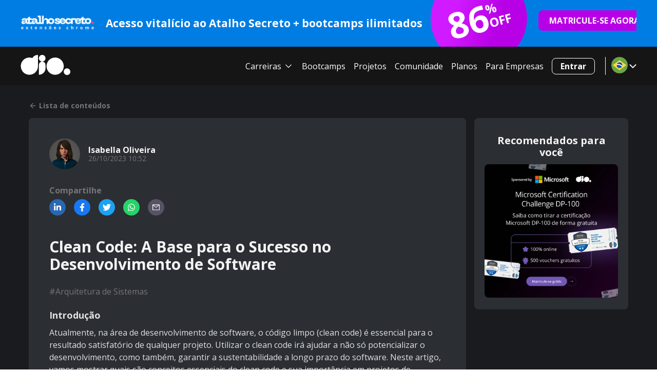

--- FILE ---
content_type: text/html; charset=utf-8
request_url: https://www.dio.me/articles/clean-code-a-base-para-o-sucesso-no-desenvolvimento-de-software
body_size: 63002
content:
<!DOCTYPE html><html lang="pt-BR"><head><meta charSet="utf-8"/><meta name="viewport" content="width=device-width, initial-scale=1"/><title>Clean Code: A Base para o Sucesso no Desenvolvimento de Software | Isabella Oliveira | Arquitetura de Sistemas | DIO</title><meta name="title" content="Clean Code: A Base para o Sucesso no Desenvolvimento de Software | Isabella Oliveira | Arquitetura de Sistemas | DIO"/><meta name="url" content="https://www.dio.me/articles/clean-code-a-base-para-o-sucesso-no-desenvolvimento-de-software"/><link rel="canonical" href="https://www.dio.me/articles/clean-code-a-base-para-o-sucesso-no-desenvolvimento-de-software"/><meta name="twitter:domain" content="https://www.dio.me/"/><meta property="og:type" content="article"/><meta property="og:site_name" content="DIO"/><meta property="og:title" content="Clean Code: A Base para o Sucesso no Desenvolvimento de Software | Isabella Oliveira | Arquitetura de Sistemas | DIO"/><meta property="og:url" content="https://www.dio.me/articles/clean-code-a-base-para-o-sucesso-no-desenvolvimento-de-software"/><meta property="og:description" content="Clean Code: A Base para o Sucesso no Desenvolvimento de Software"/><meta name="image" property="og:image" content="https://img.dio.me/articles/clean-code-a-base-para-o-sucesso-no-desenvolvimento-de-software/share/"/><meta property="og:image:width" content="1200"/><meta property="og:image:height" content="630"/><meta property="og:image:alt" content="DIO.me_ Image"/><meta name="twitter:url" content="https://www.dio.me/articles/clean-code-a-base-para-o-sucesso-no-desenvolvimento-de-software"/><link href="https://cdn.jsdelivr.net/npm/shareon@1/dist/shareon.min.css" rel="stylesheet" media="print"/><meta name="author" content="Isabella Oliveira"/><meta name="name" content="Clean Code: A Base para o Sucesso no Desenvolvimento de Software"/><meta name="description" content="IntroduçãoAtualmente, na área de desenvolvimento de software, o código limpo (clean code) é essencial para o resultado satisfatório de qualquer projet"/><meta name="keywords" content="Arquitetura de Sistemas"/><meta property="og:title" content="Clean Code: A Base para o Sucesso no Desenvolvimento de Software"/><meta property="og:description" content="IntroduçãoAtualmente, na área de desenvolvimento de software, o código limpo (clean code) é essencial para o resultado satisfatório de qualquer projet"/><meta name="twitter:card" content="summary_large_image"/><meta name="twitter:site" content="@dio4tech"/><meta name="twitter:title" content="Clean Code: A Base para o Sucesso no Desenvolvimento de Software"/><meta name="twitter:description" content="IntroduçãoAtualmente, na área de desenvolvimento de software, o código limpo (clean code) é essencial para o resultado satisfatório de qualquer projet"/><meta name="twitter:creator" content="@dio4tech"/><meta name="twitter:image" content="https://img.dio.me/articles/clean-code-a-base-para-o-sucesso-no-desenvolvimento-de-software/share/"/><meta name="next-head-count" content="30"/><meta charSet="utf-8"/><link rel="preconnect" href="https://fonts.googleapis.com"/><link rel="preconnect" href="https://fonts.gstatic.com" crossorigin="anonymous"/><link rel="stylesheet" data-href="https://fonts.googleapis.com/css2?family=Open+Sans:wght@400;500;700;800;950&amp;display=swap"/><link rel="preload" href="/_next/static/css/0bc0cde260d08b97.css" as="style"/><link rel="stylesheet" href="/_next/static/css/0bc0cde260d08b97.css" data-n-g=""/><link rel="preload" href="/_next/static/css/a290e7ad7752791e.css" as="style"/><link rel="stylesheet" href="/_next/static/css/a290e7ad7752791e.css" data-n-p=""/><noscript data-n-css=""></noscript><script defer="" nomodule="" src="/_next/static/chunks/polyfills-42372ed130431b0a.js"></script><script src="/_next/static/chunks/webpack-a89e5443a5bfd421.js" defer=""></script><script src="/_next/static/chunks/framework-b0ec748c7a4c483a.js" defer=""></script><script src="/_next/static/chunks/main-0c39b3d10b8ae10b.js" defer=""></script><script src="/_next/static/chunks/pages/_app-c89aba76f0b1911a.js" defer=""></script><script src="/_next/static/chunks/fea29d9f-7149e09358d3773c.js" defer=""></script><script src="/_next/static/chunks/68c0a17d-64e658ce57986ec7.js" defer=""></script><script src="/_next/static/chunks/cb355538-9a50c2550e5f2bbe.js" defer=""></script><script src="/_next/static/chunks/5d416436-6c29fbb0ec007490.js" defer=""></script><script src="/_next/static/chunks/5727625e-424303f6108891cd.js" defer=""></script><script src="/_next/static/chunks/3a17f596-d11d08fa4996adcc.js" defer=""></script><script src="/_next/static/chunks/117b9d7f-898fe07e7e79e0bb.js" defer=""></script><script src="/_next/static/chunks/2fbf9dd2-144bcdb0057dd6ae.js" defer=""></script><script src="/_next/static/chunks/e21e5bbe-aff36148b426708e.js" defer=""></script><script src="/_next/static/chunks/4577d2ec-4d0729d0f90c7c3a.js" defer=""></script><script src="/_next/static/chunks/2e3a845b-0aa68505c4432661.js" defer=""></script><script src="/_next/static/chunks/3996-a0994af354eb6141.js" defer=""></script><script src="/_next/static/chunks/5273-5811e683fa298198.js" defer=""></script><script src="/_next/static/chunks/8201-fc2f1f87b6feb5e9.js" defer=""></script><script src="/_next/static/chunks/6915-9cfb95d88bc52b0a.js" defer=""></script><script src="/_next/static/chunks/1354-f03109d66e69ffa0.js" defer=""></script><script src="/_next/static/chunks/9755-3f226046b20ff71e.js" defer=""></script><script src="/_next/static/chunks/2147-effa1316b8a07a35.js" defer=""></script><script src="/_next/static/chunks/1583-a9af9c75c61a5b4a.js" defer=""></script><script src="/_next/static/chunks/1966-9b92c13e4acd7518.js" defer=""></script><script src="/_next/static/chunks/9238-2a2700360594b9bb.js" defer=""></script><script src="/_next/static/chunks/8077-84f521d0b2ec3505.js" defer=""></script><script src="/_next/static/chunks/7311-70517d7996291165.js" defer=""></script><script src="/_next/static/chunks/3463-f2f442c0acd623ee.js" defer=""></script><script src="/_next/static/chunks/4305-6f73b7b818631cd7.js" defer=""></script><script src="/_next/static/chunks/517-72d7cb58c81ddf93.js" defer=""></script><script src="/_next/static/chunks/pages/articles/%5Bslug%5D-9c25ca25b21b9e92.js" defer=""></script><script src="/_next/static/yOfyOgafsC9pxSXOOyCXD/_buildManifest.js" defer=""></script><script src="/_next/static/yOfyOgafsC9pxSXOOyCXD/_ssgManifest.js" defer=""></script><style data-styled="" data-styled-version="5.3.11">*{font-family:'Open Sans',sans-serif;box-sizing:border-box;}/*!sc*/
*::-webkit-scrollbar{background:transparent;border-radius:8px;width:0.25rem;margin:1rem;height:0.25rem;}/*!sc*/
*::-webkit-scrollbar-track{background:transparent;}/*!sc*/
*::-webkit-scrollbar-thumb{background:#98989c;border-radius:0.5rem;}/*!sc*/
html{-webkit-scroll-behavior:smooth;-moz-scroll-behavior:smooth;-ms-scroll-behavior:smooth;scroll-behavior:smooth;}/*!sc*/
body{overflow-x:hidden;background-color:#fff;font-size:16px;position:relative;}/*!sc*/
body::-webkit-scrollbar{background:transparent;width:0.5rem;margin:1rem;height:0.25rem;}/*!sc*/
body::-webkit-scrollbar-track{background:transparent;}/*!sc*/
body::-webkit-scrollbar-thumb{background:#98989c;border-radius:0;}/*!sc*/
button:hover{cursor:pointer;}/*!sc*/
p{line-height:150%;}/*!sc*/
h1,h2,h3,h4,h5,h6,p,li,span a{color:#151515;}/*!sc*/
a{-webkit-text-decoration:none;text-decoration:none;}/*!sc*/
data-styled.g1[id="sc-global-eOqdmR1"]{content:"sc-global-eOqdmR1,"}/*!sc*/
.gqgjaS{margin:0.6em 0;color:#565656;font-weight:bold;color:#0b0f21;color:#fff;font-size:21px;}/*!sc*/
.gqgjaS strong{color:#0b0f21;font-weight:600;}/*!sc*/
.kZDSYp{margin:0.6em 0;color:#565656;font-weight:bold;color:#0b0f21;color:#fff;margin:0;font-size:70px;}/*!sc*/
.kZDSYp strong{color:#0b0f21;font-weight:600;}/*!sc*/
.ciyxgd{margin:0.6em 0;color:#565656;font-weight:bold;color:#0b0f21;color:#fff;margin:0 0 0 -1.5rem;font-size:24px;}/*!sc*/
.ciyxgd strong{color:#0b0f21;font-weight:600;}/*!sc*/
.fwzgUE{margin:0.6em 0;color:#565656;font-weight:bold;color:#0b0f21;color:#fff;margin:0;font-size:24px;}/*!sc*/
.fwzgUE strong{color:#0b0f21;font-weight:600;}/*!sc*/
.gHiOsg{margin:0.6em 0;color:#565656;font-weight:bold;color:#0b0f21;margin:0;font-size:16px;}/*!sc*/
.gHiOsg strong{color:#0b0f21;font-weight:600;}/*!sc*/
.fCXxKe{margin:0.6em 0;color:#565656;margin:0;font-size:14px;}/*!sc*/
.fCXxKe strong{color:#0b0f21;font-weight:600;}/*!sc*/
.bIjrrX{margin:0.6em 0;color:#565656;font-weight:bold;color:#0b0f21;margin:1rem 0 0;font-size:16px;}/*!sc*/
.bIjrrX strong{color:#0b0f21;font-weight:600;}/*!sc*/
.eA-DPRi{margin:0.6em 0;color:#565656;font-weight:bold;color:#0b0f21;margin:1rem 0 0;font-size:24px;}/*!sc*/
.eA-DPRi strong{color:#0b0f21;font-weight:600;}/*!sc*/
.jxKZZd{margin:0.6em 0;color:#565656;font-weight:bold;color:#0b0f21;margin:0;font-size:24px;}/*!sc*/
.jxKZZd strong{color:#0b0f21;font-weight:600;}/*!sc*/
.kMrxtu{margin:0.6em 0;color:#565656;font-weight:bold;color:#0b0f21;margin:0;font-size:18px;}/*!sc*/
.kMrxtu strong{color:#0b0f21;font-weight:600;}/*!sc*/
.dXQnSv{margin:0.6em 0;color:#565656;margin:0 0.5rem 0 0;font-size:14px;}/*!sc*/
.dXQnSv strong{color:#0b0f21;font-weight:600;}/*!sc*/
.jKlGKd{margin:0.6em 0;color:#565656;font-weight:bold;color:#0b0f21;text-align:center;font-size:20px;}/*!sc*/
.jKlGKd strong{color:#0b0f21;font-weight:600;}/*!sc*/
.dWpSMq{margin:0.6em 0;color:#565656;font-size:1em;line-height:150%;font-weight:bold;color:#0b0f21;color:#FFF;}/*!sc*/
.dWpSMq strong{color:#0b0f21;font-weight:600;}/*!sc*/
data-styled.g2[id="sc-aXZVg"]{content:"gqgjaS,kZDSYp,ciyxgd,fwzgUE,gHiOsg,fCXxKe,bIjrrX,eA-DPRi,jxKZZd,kMrxtu,dXQnSv,jKlGKd,dWpSMq,"}/*!sc*/
.eapRhH{padding:0;display:-webkit-box;display:-webkit-flex;display:-ms-flexbox;display:flex;-webkit-box-pack:center;-webkit-justify-content:center;-ms-flex-pack:center;justify-content:center;-webkit-align-items:center;-webkit-box-align:center;-ms-flex-align:center;align-items:center;border:none;background-color:transparent;color:#fafafa;}/*!sc*/
.eapRhH svg{width:1.25rem;height:1.25rem;}/*!sc*/
.eapRhH span > svg{width:2rem;height:2rem;}/*!sc*/
data-styled.g19[id="sc-dLMFU"]{content:"eapRhH,"}/*!sc*/
.vCLMH{position:relative;padding-left:1rem;margin-right:-0.675rem;}/*!sc*/
.vCLMH::before{content:"";position:absolute;left:0.25rem;top:0;bottom:0;display:block;height:100%;width:1px;background:#fafafa;}/*!sc*/
data-styled.g20[id="sc-eDPEul"]{content:"vCLMH,"}/*!sc*/
.ySfRB{border-radius:8px;padding:0.6rem 1.5rem;font-size:1rem;font-weight:bold;border:1px solid #FFF;background:#FFF;color:#FFF;-webkit-text-decoration:none;text-decoration:none;text-align:center;cursor:pointer;background-color:transparent;}/*!sc*/
.ySfRB:hover,.ySfRB:enabled{color:#FFF;background-color:#7F28B5;border:1px solid #7F28B5;}/*!sc*/
.ySfRB:focus{background-color:#7F28B5;}/*!sc*/
.ySfRB:disabled{cursor:default;opacity:0.5;background:#FFF;}/*!sc*/
data-styled.g30[id="sc-hmdomO"]{content:"ySfRB,"}/*!sc*/
.ixHIAG{display:-webkit-box;display:-webkit-flex;display:-ms-flexbox;display:flex;-webkit-flex-direction:column;-ms-flex-direction:column;flex-direction:column;-webkit-box-pack:center;-webkit-justify-content:center;-ms-flex-pack:center;justify-content:center;-webkit-align-items:center;-webkit-box-align:center;-ms-flex-align:center;align-items:center;width:100%;}/*!sc*/
@media only screen and (min-width:992px){.ixHIAG{-webkit-box-pack:start;-webkit-justify-content:flex-start;-ms-flex-pack:start;justify-content:flex-start;-webkit-align-items:flex-start;-webkit-box-align:flex-start;-ms-flex-align:flex-start;align-items:flex-start;}}/*!sc*/
data-styled.g44[id="sc-fhzFiK"]{content:"ixHIAG,"}/*!sc*/
.ffjtZW{display:-webkit-box;display:-webkit-flex;display:-ms-flexbox;display:flex;-webkit-flex-direction:column;-ms-flex-direction:column;flex-direction:column;-webkit-box-pack:center;-webkit-justify-content:center;-ms-flex-pack:center;justify-content:center;-webkit-align-items:center;-webkit-box-align:center;-ms-flex-align:center;align-items:center;margin:0.5rem;}/*!sc*/
@media only screen and (min-width:992px){.ffjtZW{-webkit-box-pack:start;-webkit-justify-content:flex-start;-ms-flex-pack:start;justify-content:flex-start;-webkit-align-items:flex-start;-webkit-box-align:flex-start;-ms-flex-align:flex-start;align-items:flex-start;}}/*!sc*/
.ffjtZW h2{font-size:14px;font-weight:700;}/*!sc*/
data-styled.g45[id="sc-jxOSlx"]{content:"ffjtZW,"}/*!sc*/
.hmDcGM{display:-webkit-box;display:-webkit-flex;display:-ms-flexbox;display:flex;-webkit-flex-direction:column;-ms-flex-direction:column;flex-direction:column;-webkit-box-pack:center;-webkit-justify-content:center;-ms-flex-pack:center;justify-content:center;-webkit-align-items:center;-webkit-box-align:center;-ms-flex-align:center;align-items:center;margin:0;padding:0;list-style:none;}/*!sc*/
@media only screen and (min-width:992px){.hmDcGM{-webkit-box-pack:start;-webkit-justify-content:flex-start;-ms-flex-pack:start;justify-content:flex-start;-webkit-align-items:flex-start;-webkit-box-align:flex-start;-ms-flex-align:flex-start;align-items:flex-start;}}/*!sc*/
data-styled.g46[id="sc-lcIPJg"]{content:"hmDcGM,"}/*!sc*/
.kPBraI{margin:0.5rem 0;}/*!sc*/
data-styled.g47[id="sc-kdBSHD"]{content:"kPBraI,"}/*!sc*/
.fFJgUQ{font-size:14px;opacity:0.75;-webkit-text-decoration:none;text-decoration:none;color:#FFF;}/*!sc*/
.fFJgUQ:visited,.fFJgUQ:active{color:#FFF;}/*!sc*/
.fFJgUQ:hover{color:#7F28B5;cursor:pointer;opacity:1;-webkit-text-decoration:underline;text-decoration:underline;}/*!sc*/
data-styled.g48[id="sc-tagGq"]{content:"fFJgUQ,"}/*!sc*/
.hWxrNf{color:#932ed1;opacity:1;}/*!sc*/
.hWxrNf:visited,.hWxrNf:active{color:#932ed1;}/*!sc*/
.hWxrNf:hover{color:#7F28B5;}/*!sc*/
data-styled.g49[id="sc-esYiGF"]{content:"hWxrNf,"}/*!sc*/
.epdfbF{display:-webkit-box;display:-webkit-flex;display:-ms-flexbox;display:flex;-webkit-flex-direction:column;-ms-flex-direction:column;flex-direction:column;-webkit-box-pack:center;-webkit-justify-content:center;-ms-flex-pack:center;justify-content:center;-webkit-align-items:center;-webkit-box-align:center;-ms-flex-align:center;align-items:center;padding-top:2rem;}/*!sc*/
.epdfbF svg{max-width:100%;margin-left:0.5rem;}/*!sc*/
@media only screen and (min-width:992px){.epdfbF{-webkit-box-pack:start;-webkit-justify-content:flex-start;-ms-flex-pack:start;justify-content:flex-start;-webkit-align-items:flex-start;-webkit-box-align:flex-start;-ms-flex-align:flex-start;align-items:flex-start;}}/*!sc*/
data-styled.g50[id="sc-fXSgeo"]{content:"epdfbF,"}/*!sc*/
.fTYqZN{display:-webkit-box;display:-webkit-flex;display:-ms-flexbox;display:flex;-webkit-flex-direction:row;-ms-flex-direction:row;flex-direction:row;-webkit-box-pack:center;-webkit-justify-content:center;-ms-flex-pack:center;justify-content:center;-webkit-align-items:center;-webkit-box-align:center;-ms-flex-align:center;align-items:center;-webkit-flex-wrap:wrap;-ms-flex-wrap:wrap;flex-wrap:wrap;list-style:none;padding:0;width:100%;}/*!sc*/
@media only screen and (min-width:992px){.fTYqZN{-webkit-flex-wrap:nowrap;-ms-flex-wrap:nowrap;flex-wrap:nowrap;}}/*!sc*/
data-styled.g51[id="sc-JrDLc"]{content:"fTYqZN,"}/*!sc*/
.gOhcla a{display:-webkit-box;display:-webkit-flex;display:-ms-flexbox;display:flex;-webkit-flex-direction:row;-ms-flex-direction:row;flex-direction:row;-webkit-box-pack:center;-webkit-justify-content:center;-ms-flex-pack:center;justify-content:center;-webkit-align-items:center;-webkit-box-align:center;-ms-flex-align:center;align-items:center;width:2.5rem;height:2.5rem;margin:0.5rem;padding:0.5rem;border:1px solid #FFF;border-radius:50%;opacity:0.75;}/*!sc*/
.gOhcla a:hover{opacity:1;border:1px solid #7F28B5;}/*!sc*/
.gOhcla a:hover svg{fill:#7F28B5;}/*!sc*/
.gOhcla svg{margin:0;fill:#FFF;}/*!sc*/
data-styled.g52[id="sc-fjvvzt"]{content:"gOhcla,"}/*!sc*/
.crULgd{width:100%;color:#FFF;background-color:#0b0a12;}/*!sc*/
data-styled.g53[id="sc-bbSZdi"]{content:"crULgd,"}/*!sc*/
.goslTs{width:100%;padding-bottom:6rem;background-color:#0b0a12;}/*!sc*/
data-styled.g54[id="sc-fBWQRz"]{content:"goslTs,"}/*!sc*/
.jXSsyZ{display:-webkit-box;display:-webkit-flex;display:-ms-flexbox;display:flex;-webkit-flex-direction:column;-ms-flex-direction:column;flex-direction:column;-webkit-align-items:flex-start;-webkit-box-align:flex-start;-ms-flex-align:flex-start;align-items:flex-start;-webkit-box-pack:start;-webkit-justify-content:flex-start;-ms-flex-pack:start;justify-content:flex-start;}/*!sc*/
data-styled.g55[id="sc-hknOHE"]{content:"jXSsyZ,"}/*!sc*/
.kTtyhG{display:-webkit-box;display:-webkit-flex;display:-ms-flexbox;display:flex;-webkit-flex-direction:column;-ms-flex-direction:column;flex-direction:column;-webkit-box-pack:center;-webkit-justify-content:center;-ms-flex-pack:center;justify-content:center;-webkit-align-items:center;-webkit-box-align:center;-ms-flex-align:center;align-items:center;padding:2rem 1rem 0;margin:-2rem auto 0;width:100%;max-width:1200px;}/*!sc*/
@media only screen and (min-width:992px){.kTtyhG{-webkit-flex-direction:row;-ms-flex-direction:row;flex-direction:row;-webkit-box-pack:start;-webkit-justify-content:flex-start;-ms-flex-pack:start;justify-content:flex-start;-webkit-align-items:flex-start;-webkit-box-align:flex-start;-ms-flex-align:flex-start;align-items:flex-start;}}/*!sc*/
data-styled.g56[id="sc-uVWWZ"]{content:"kTtyhG,"}/*!sc*/
.dWmilD{display:none;}/*!sc*/
@media only screen and (min-width:992px){.dWmilD{display:grid;grid-template-columns:repeat(3,1fr);gap:1rem;padding:2rem;}}/*!sc*/
data-styled.g57[id="sc-hCPjZK"]{content:"dWmilD,"}/*!sc*/
.lnIJhF{display:-webkit-box;display:-webkit-flex;display:-ms-flexbox;display:flex;-webkit-flex-direction:column;-ms-flex-direction:column;flex-direction:column;-webkit-box-pack:center;-webkit-justify-content:center;-ms-flex-pack:center;justify-content:center;-webkit-align-items:center;-webkit-box-align:center;-ms-flex-align:center;align-items:center;margin:0 auto;padding:2rem 1rem;width:100%;max-width:1200px;}/*!sc*/
@media only screen and (min-width:992px){.lnIJhF{-webkit-flex-direction:row;-ms-flex-direction:row;flex-direction:row;-webkit-box-pack:start;-webkit-justify-content:flex-start;-ms-flex-pack:start;justify-content:flex-start;-webkit-align-items:flex-start;-webkit-box-align:flex-start;-ms-flex-align:flex-start;align-items:flex-start;}}/*!sc*/
.lnIJhF span{color:#FFF;font-size:14px;opacity:0.75;}/*!sc*/
data-styled.g58[id="sc-Nxspf"]{content:"lnIJhF,"}/*!sc*/
.hoea-dX{top:22px;left:0;position:absolute;width:568px;z-index:100;display:none;padding:2rem 0;-webkit-animation:cJoqxJ .5s both;animation:cJoqxJ .5s both;}/*!sc*/
data-styled.g60[id="sc-gFAWRd"]{content:"hoea-dX,"}/*!sc*/
.jFhEfu{background:#13111f;border:2px solid #272235;border-radius:8px;display:grid;grid-template-columns:1fr 280px;-webkit-box-pack:start;-webkit-justify-content:flex-start;-ms-flex-pack:start;justify-content:flex-start;-webkit-align-items:flex-start;-webkit-box-align:flex-start;-ms-flex-align:flex-start;align-items:flex-start;}/*!sc*/
data-styled.g61[id="sc-gmPhUn"]{content:"jFhEfu,"}/*!sc*/
.jXeZVx{display:-webkit-box;display:-webkit-flex;display:-ms-flexbox;display:flex;-webkit-flex-direction:row;-ms-flex-direction:row;flex-direction:row;-webkit-align-items:center;-webkit-box-align:center;-ms-flex-align:center;align-items:center;font-weight:400;font-size:14px;line-height:24px;padding:12px 1rem;color:#ffffff;width:100%;-webkit-user-select:none;-moz-user-select:none;-ms-user-select:none;user-select:none;text-align:left;-webkit-text-decoration:none;text-decoration:none;-webkit-box-pack:justify;-webkit-justify-content:space-between;-ms-flex-pack:justify;justify-content:space-between;background-color:#2e2a4d;}/*!sc*/
.jXeZVx:hover{background-color:#2e2a4d;-webkit-text-decoration:none;text-decoration:none;}/*!sc*/
.jXeZVx svg{font-size:1.25rem;color:#7F28B5;}/*!sc*/
.jjycB{display:-webkit-box;display:-webkit-flex;display:-ms-flexbox;display:flex;-webkit-flex-direction:row;-ms-flex-direction:row;flex-direction:row;-webkit-align-items:center;-webkit-box-align:center;-ms-flex-align:center;align-items:center;font-weight:400;font-size:14px;line-height:24px;padding:12px 1rem;color:#ffffff;width:100%;-webkit-user-select:none;-moz-user-select:none;-ms-user-select:none;user-select:none;text-align:left;-webkit-text-decoration:none;text-decoration:none;-webkit-box-pack:justify;-webkit-justify-content:space-between;-ms-flex-pack:justify;justify-content:space-between;background-color:#181628;}/*!sc*/
.jjycB:hover{background-color:#2e2a4d;-webkit-text-decoration:none;text-decoration:none;}/*!sc*/
.jjycB svg{font-size:1.25rem;color:#7F28B5;}/*!sc*/
data-styled.g62[id="sc-hRJfrW"]{content:"jXeZVx,jjycB,"}/*!sc*/
.cKfHeq{position:relative;}/*!sc*/
.cKfHeq:hover .sc-gFAWRd{display:block;}/*!sc*/
data-styled.g63[id="sc-iHbSHJ"]{content:"cKfHeq,"}/*!sc*/
.kjBGuy{display:-webkit-box;display:-webkit-flex;display:-ms-flexbox;display:flex;-webkit-flex-direction:column;-ms-flex-direction:column;flex-direction:column;-webkit-box-pack:start;-webkit-justify-content:flex-start;-ms-flex-pack:start;justify-content:flex-start;-webkit-align-items:flex-start;-webkit-box-align:flex-start;-ms-flex-align:flex-start;align-items:flex-start;-webkit-align-self:stretch;-ms-flex-item-align:stretch;align-self:stretch;width:100%;}/*!sc*/
data-styled.g64[id="sc-klVQfs"]{content:"kjBGuy,"}/*!sc*/
.chLVCO{display:-webkit-box;display:-webkit-flex;display:-ms-flexbox;display:flex;-webkit-flex-direction:column;-ms-flex-direction:column;flex-direction:column;-webkit-box-pack:start;-webkit-justify-content:flex-start;-ms-flex-pack:start;justify-content:flex-start;-webkit-align-items:flex-start;-webkit-box-align:flex-start;-ms-flex-align:flex-start;align-items:flex-start;-webkit-align-self:stretch;-ms-flex-item-align:stretch;align-self:stretch;width:100%;background-color:#181628;}/*!sc*/
data-styled.g65[id="sc-bypJrT"]{content:"chLVCO,"}/*!sc*/
.loLkUX{display:-webkit-box;display:-webkit-flex;display:-ms-flexbox;display:flex;-webkit-flex-direction:row;-ms-flex-direction:row;flex-direction:row;-webkit-align-items:center;-webkit-box-align:center;-ms-flex-align:center;align-items:center;font-weight:400;font-size:14px;line-height:24px;padding:12px 1rem;color:#ffffff;width:100%;-webkit-user-select:none;-moz-user-select:none;-ms-user-select:none;user-select:none;text-align:left;-webkit-text-decoration:none;text-decoration:none;}/*!sc*/
.loLkUX:hover{background-color:#2e2a4d;-webkit-text-decoration:none;text-decoration:none;}/*!sc*/
.loLkUX:hover{color:#fff !important;}/*!sc*/
data-styled.g66[id="sc-ddjGPC"]{content:"loLkUX,"}/*!sc*/
.eVKbpt{font-weight:400;font-size:14px;line-height:24px;padding:12px 1rem;text-align:left;width:100%;color:#7F28B5 !important;}/*!sc*/
.eVKbpt:hover{-webkit-text-decoration:underline;text-decoration:underline;color:#932ed1;}/*!sc*/
data-styled.g67[id="sc-dSCufp"]{content:"eVKbpt,"}/*!sc*/
.erRVwv{display:-webkit-box;display:-webkit-flex;display:-ms-flexbox;display:flex;-webkit-flex-direction:row;-ms-flex-direction:row;flex-direction:row;-webkit-box-pack:center;-webkit-justify-content:center;-ms-flex-pack:center;justify-content:center;-webkit-align-items:center;-webkit-box-align:center;-ms-flex-align:center;align-items:center;width:100%;background-color:#0b0a12;padding:1rem 0;}/*!sc*/
data-styled.g73[id="sc-ggpjZQ"]{content:"erRVwv,"}/*!sc*/
.gYMjxf{display:-webkit-box;display:-webkit-flex;display:-ms-flexbox;display:flex;-webkit-flex-direction:row;-ms-flex-direction:row;flex-direction:row;-webkit-box-pack:center;-webkit-justify-content:center;-ms-flex-pack:center;justify-content:center;-webkit-align-items:center;-webkit-box-align:center;-ms-flex-align:center;align-items:center;gap:0.5rem;background-color:#0b0a12;border:none;color:#FFF;font-size:1.25rem;padding:1rem;}/*!sc*/
data-styled.g74[id="sc-cmaqmh"]{content:"gYMjxf,"}/*!sc*/
.hWQrKA{display:-webkit-box;display:-webkit-flex;display:-ms-flexbox;display:flex;-webkit-flex-direction:column;-ms-flex-direction:column;flex-direction:column;-webkit-box-pack:center;-webkit-justify-content:center;-ms-flex-pack:center;justify-content:center;-webkit-align-items:center;-webkit-box-align:center;-ms-flex-align:center;align-items:center;padding:2rem 1rem 2rem;margin:0 auto;max-width:1200px;width:100%;}/*!sc*/
.coZWuj{display:-webkit-box;display:-webkit-flex;display:-ms-flexbox;display:flex;-webkit-flex-direction:column;-ms-flex-direction:column;flex-direction:column;-webkit-box-pack:center;-webkit-justify-content:center;-ms-flex-pack:center;justify-content:center;-webkit-align-items:start;-webkit-box-align:start;-ms-flex-align:start;align-items:start;padding:2rem 1rem 2rem;margin:0 auto;max-width:1200px;width:100%;padding:0;border-radius:8px;}/*!sc*/
.juQwIs{display:-webkit-box;display:-webkit-flex;display:-ms-flexbox;display:flex;-webkit-flex-direction:column;-ms-flex-direction:column;flex-direction:column;-webkit-box-pack:center;-webkit-justify-content:center;-ms-flex-pack:center;justify-content:center;-webkit-align-items:start;-webkit-box-align:start;-ms-flex-align:start;align-items:start;padding:2rem 1rem 2rem;margin:0 auto;max-width:1200px;width:100%;padding:2.5rem;border-radius:8px;}/*!sc*/
.kgEsI{display:-webkit-box;display:-webkit-flex;display:-ms-flexbox;display:flex;-webkit-flex-direction:column;-ms-flex-direction:column;flex-direction:column;-webkit-box-pack:center;-webkit-justify-content:center;-ms-flex-pack:center;justify-content:center;-webkit-align-items:start;-webkit-box-align:start;-ms-flex-align:start;align-items:start;padding:2rem 1rem 2rem;margin:0 auto;max-width:1200px;width:100%;padding:1rem 0 0;}/*!sc*/
.etjsjQ{display:-webkit-box;display:-webkit-flex;display:-ms-flexbox;display:flex;-webkit-flex-direction:column;-ms-flex-direction:column;flex-direction:column;-webkit-box-pack:center;-webkit-justify-content:center;-ms-flex-pack:center;justify-content:center;-webkit-align-items:start;-webkit-box-align:start;-ms-flex-align:start;align-items:start;padding:2rem 1rem 2rem;margin:0 auto;max-width:1200px;width:100%;padding:2.5rem;margin:1rem 0;border-radius:8px;}/*!sc*/
data-styled.g81[id="sc-ihgnxF"]{content:"hWQrKA,coZWuj,juQwIs,kgEsI,etjsjQ,"}/*!sc*/
.crNazn{background:#007DE3;width:100%;}/*!sc*/
.frxVau{position:relative;width:100%;}/*!sc*/
data-styled.g82[id="sc-jMakVo"]{content:"crNazn,frxVau,"}/*!sc*/
.eICPHf{border-radius:8px;border:0;padding:0.6rem 1.5rem;font-size:1rem;font-weight:bold;background-color:#B800E7;color:#fff;border:1px solid #B800E7;-webkit-transition:background-color 0.2s ease-in-out;transition:background-color 0.2s ease-in-out;}/*!sc*/
.eICPHf:hover:enabled{cursor:pointer;background-color:#d533ff;border:1px solid #d533ff;}/*!sc*/
.eICPHf:disabled{cursor:default;opacity:0.5;background-color:#B800E7;}/*!sc*/
.eICPHf:focus{outline:0;background-color:#d533ff;border:1px solid #d533ff;}/*!sc*/
data-styled.g165[id="sc-leSDtu"]{content:"eICPHf,"}/*!sc*/
.hoUNDJ{position:-webkit-sticky;position:sticky;top:0;z-index:999;}/*!sc*/
data-styled.g167[id="sc-dGCmGc"]{content:"hoUNDJ,"}/*!sc*/
.iZaWjZ{display:grid;grid-template-columns:1fr minmax(84px,1fr) 180px;gap:0.5rem;padding:0.5rem 1rem !important;overflow:hidden;padding:2rem 1rem 2rem;margin:0 auto;max-width:1200px;width:100%;}/*!sc*/
@media (min-width:992px){.iZaWjZ{padding:0.25rem 0 !important;grid-template-columns:150px 1fr 194px 230px;-webkit-box-pack:start;-webkit-justify-content:start;-ms-flex-pack:start;justify-content:start;gap:1rem;}}/*!sc*/
@media not (min-width:992px){.iZaWjZ{width:initial;}.iZaWjZ .image-container{display:-webkit-box;display:-webkit-flex;display:-ms-flexbox;display:flex;-webkit-flex-shrink:1;-ms-flex-negative:1;flex-shrink:1;max-width:130px;-webkit-align-items:center;-webkit-box-align:center;-ms-flex-align:center;align-items:center;overflow:hidden;}.iZaWjZ img{height:initial !important;max-width:100% !important;width:initial !important;object-fit:contain;}.iZaWjZ a{font-size:14px;height:38px;}.iZaWjZ a svg{margin-right:1rem;font-size:0.75rem;}}/*!sc*/
data-styled.g169[id="sc-bkSUFG"]{content:"iZaWjZ,"}/*!sc*/
.eSvOsv{display:-webkit-box;display:-webkit-flex;display:-ms-flexbox;display:flex;-webkit-flex-direction:column;-ms-flex-direction:column;flex-direction:column;-webkit-box-pack:center;-webkit-justify-content:center;-ms-flex-pack:center;justify-content:center;-webkit-align-items:center;-webkit-box-align:center;-ms-flex-align:center;align-items:center;}/*!sc*/
data-styled.g170[id="sc-deXhhX"]{content:"eSvOsv,"}/*!sc*/
.laFPhd{display:-webkit-box;display:-webkit-flex;display:-ms-flexbox;display:flex;-webkit-flex-direction:column;-ms-flex-direction:column;flex-direction:column;-webkit-box-pack:center;-webkit-justify-content:center;-ms-flex-pack:center;justify-content:center;-webkit-align-items:center;-webkit-box-align:center;-ms-flex-align:center;align-items:center;}/*!sc*/
.laFPhd p{margin:0;white-space:nowrap;overflow:hidden;text-overflow:ellipsis;}/*!sc*/
@media (min-width:992px){.laFPhd{width:100%;}}/*!sc*/
@media not (min-width:992px){.laFPhd p{font-size:12px;}}/*!sc*/
data-styled.g171[id="sc-dQEtJz"]{content:"laFPhd,"}/*!sc*/
.eSJQho{position:relative;max-height:74px;height:74px;width:194px;}/*!sc*/
@media not (min-width:992px){.eSJQho{max-height:60px;height:60px;width:98px;}}/*!sc*/
data-styled.g174[id="sc-dJiZtA"]{content:"eSJQho,"}/*!sc*/
.dumvLx{position:absolute;width:188px;height:184px;top:-60px;display:-webkit-box;display:-webkit-flex;display:-ms-flexbox;display:flex;-webkit-flex-direction:row;-ms-flex-direction:row;flex-direction:row;-webkit-box-pack:center;-webkit-justify-content:center;-ms-flex-pack:center;justify-content:center;-webkit-align-items:center;-webkit-box-align:center;-ms-flex-align:center;align-items:center;gap:0.25rem;padding:1rem;background:linear-gradient(120.99deg,#d01aff 30.24%,#B800E7 65.65%);border-radius:50%;-webkit-transform:rotate(-15deg);-ms-transform:rotate(-15deg);transform:rotate(-15deg);}/*!sc*/
@media not (min-width:992px){.dumvLx{top:-18px;width:98px;height:98px;}.dumvLx .pr{font-size:14px !important;}.dumvLx .pr-percentage{margin:0 0 0 -1rem;}.dumvLx .pl{font-size:40px !important;}}/*!sc*/
data-styled.g175[id="sc-epALIP"]{content:"dumvLx,"}/*!sc*/
.jCDAHD{display:-webkit-box;display:-webkit-flex;display:-ms-flexbox;display:flex;-webkit-align-items:center;-webkit-box-align:center;-ms-flex-align:center;align-items:center;-webkit-box-pack:center;-webkit-justify-content:center;-ms-flex-pack:center;justify-content:center;gap:0.375rem;margin:1rem 0;height:40px;white-space:nowrap;padding:0.6rem 1rem;}/*!sc*/
.jCDAHD svg{font-size:0.75rem;}/*!sc*/
data-styled.g176[id="sc-iLsKjm"]{content:"jCDAHD,"}/*!sc*/
.xbkqz{background-color:#151515;padding:1rem;}/*!sc*/
data-styled.g487[id="sc-fjhLSj"]{content:"xbkqz,"}/*!sc*/
.gdWDCJ{display:-webkit-box;display:-webkit-flex;display:-ms-flexbox;display:flex;-webkit-flex-direction:row;-ms-flex-direction:row;flex-direction:row;-webkit-align-items:center;-webkit-box-align:center;-ms-flex-align:center;align-items:center;-webkit-box-pack:justify;-webkit-justify-content:space-between;-ms-flex-pack:justify;justify-content:space-between;max-width:1200px;margin:0 auto;}/*!sc*/
data-styled.g488[id="sc-coYmiO"]{content:"gdWDCJ,"}/*!sc*/
.fknmvo{width:92px;min-width:97px;height:37px;}/*!sc*/
data-styled.g490[id="sc-bCrHVQ"]{content:"fknmvo,"}/*!sc*/
.jVXsWM{display:none;list-style:none;}/*!sc*/
@media only screen and (min-width:992px){.jVXsWM{display:-webkit-box;display:-webkit-flex;display:-ms-flexbox;display:flex;-webkit-flex-direction:row;-ms-flex-direction:row;flex-direction:row;-webkit-align-items:center;-webkit-box-align:center;-ms-flex-align:center;align-items:center;margin:0;margin-left:auto;padding:0;}.jVXsWM li{margin:0 0.5rem;text-align:center;padding:10px 0;}.jVXsWM a{color:#FFF;-webkit-transition:color 0.2s ease-out;transition:color 0.2s ease-out;font-size:1rem;-webkit-text-decoration:none;text-decoration:none;}.jVXsWM a:hover{cursor:pointer;color:#7F28B5;}.jVXsWM .dropdown-menu{display:-webkit-box;display:-webkit-flex;display:-ms-flexbox;display:flex;-webkit-box-pack:center;-webkit-justify-content:center;-ms-flex-pack:center;justify-content:center;-webkit-align-items:center;-webkit-box-align:center;-ms-flex-align:center;align-items:center;color:#FFF;-webkit-transition:color 0.2s ease-out;transition:color 0.2s ease-out;font-size:1rem;-webkit-text-decoration:none;text-decoration:none;}.jVXsWM .dropdown-menu svg{margin-left:0.25rem;font-size:1.25rem;}.jVXsWM .dropdown-menu:hover{cursor:pointer;color:#7F28B5;}}/*!sc*/
data-styled.g491[id="sc-gZnPbQ"]{content:"jVXsWM,"}/*!sc*/
.iVZBsj{display:none;}/*!sc*/
@media only screen and (min-width:992px){.iVZBsj{display:-webkit-box;display:-webkit-flex;display:-ms-flexbox;display:flex;-webkit-flex-direction:row;-ms-flex-direction:row;flex-direction:row;-webkit-align-items:center;-webkit-box-align:center;-ms-flex-align:center;align-items:center;}}/*!sc*/
data-styled.g493[id="sc-zlUcK"]{content:"iVZBsj,"}/*!sc*/
.HnvHn{margin:0 0.5rem;padding:6px 16px;}/*!sc*/
data-styled.g494[id="sc-iSmSVH"]{content:"HnvHn,"}/*!sc*/
@media only screen and (min-width:992px){.dfyifH{margin:0 0.5rem;}}/*!sc*/
data-styled.g495[id="sc-bYHUQc"]{content:"dfyifH,"}/*!sc*/
.iEKPGn{-webkit-align-self:flex-end;-ms-flex-item-align:end;align-self:flex-end;border:1px solid transparent;background-color:transparent;}/*!sc*/
.iEKPGn svg{width:2rem;height:2rem;fill:#FFF;}/*!sc*/
@media only screen and (min-width:992px){.iEKPGn{display:none;}}/*!sc*/
data-styled.g496[id="sc-krITIZ"]{content:"iEKPGn,"}/*!sc*/
.iAsiNS{padding:0;margin:0;}/*!sc*/
data-styled.g497[id="sc-gObJpS"]{content:"iAsiNS,"}/*!sc*/
.dpcEpQ{display:-webkit-box;display:-webkit-flex;display:-ms-flexbox;display:flex;-webkit-flex-direction:row;-ms-flex-direction:row;flex-direction:row;-webkit-box-pack:center;-webkit-justify-content:center;-ms-flex-pack:center;justify-content:center;-webkit-align-items:center;-webkit-box-align:center;-ms-flex-align:center;align-items:center;}/*!sc*/
data-styled.g498[id="sc-dRGYJT"]{content:"dpcEpQ,"}/*!sc*/
.froynu{display:-webkit-box;display:-webkit-flex;display:-ms-flexbox;display:flex;-webkit-align-items:flex-end;-webkit-box-align:flex-end;-ms-flex-align:flex-end;align-items:flex-end;-webkit-box-pack:center;-webkit-justify-content:center;-ms-flex-pack:center;justify-content:center;position:relative;}/*!sc*/
data-styled.g526[id="sc-kmiJQj"]{content:"froynu,"}/*!sc*/
.gLkerR{border-radius:50%;object-fit:cover;}/*!sc*/
data-styled.g527[id="sc-TOgAA"]{content:"gLkerR,"}/*!sc*/
.eUcvcc{font-size:1.875rem;font-weight:600;color:#fffffff2;}/*!sc*/
data-styled.g530[id="sc-fRLnnz"]{content:"eUcvcc,"}/*!sc*/
.dXKBzH{display:-webkit-box;display:-webkit-flex;display:-ms-flexbox;display:flex;-webkit-flex-direction:row;-ms-flex-direction:row;flex-direction:row;-webkit-box-pack:start;-webkit-justify-content:start;-ms-flex-pack:start;justify-content:start;-webkit-align-items:center;-webkit-box-align:center;-ms-flex-align:center;align-items:center;list-style:none;padding:0;margin:0;}/*!sc*/
data-styled.g531[id="sc-gDszPb"]{content:"dXKBzH,"}/*!sc*/
.htSpVO{font-size:1rem;line-height:2rem;margin:0 0.5rem 0.5rem 0;color:#757575;}/*!sc*/
data-styled.g532[id="sc-kZkypy"]{content:"htSpVO,"}/*!sc*/
.AokWC{width:100%;padding:0.5rem 0;overflow-x:hidden;}/*!sc*/
.AokWC *{width:100%;}/*!sc*/
.AokWC h1,.AokWC h2,.AokWC h3,.AokWC h4,.AokWC h5,.AokWC h6,.AokWC p,.AokWC li,.AokWC a,.AokWC span:not([class^="hljs"]){color:#E0E0E0 !important;padding:0;margin:0.25rem 0;}/*!sc*/
.AokWC p{padding:0.5rem 0;}/*!sc*/
.AokWC h1{font-size:20px;}/*!sc*/
.AokWC h2{font-size:18px;}/*!sc*/
.AokWC h3,.AokWC h4{font-size:16px;font-weight:400;}/*!sc*/
.AokWC pre{background:#15161B;border-radius:12px;color:#E0E0E0;padding:16px 24px;white-space:pre-wrap;}/*!sc*/
.AokWC code{background:#15161B;padding:0;}/*!sc*/
.AokWC pre > .language-pine{color:#BDBDBD;}/*!sc*/
.AokWC strong,.AokWC blockquote{color:#E0E0E0 !important;font-weight:600;}/*!sc*/
.AokWC em,.AokWC u{color:#E0E0E0 !important;width:initial;}/*!sc*/
.AokWC blockquote{width:initial;}/*!sc*/
.AokWC img{width:initial;border-radius:8px;}/*!sc*/
.AokWC p > img:only-child{display:block;margin:0.5rem auto;max-width:calc(100% - 4.5rem);}/*!sc*/
@media (min-width:992px){.AokWC p > img:only-child{max-width:calc(100% - 9rem);}}/*!sc*/
data-styled.g533[id="sc-cafgYF"]{content:"AokWC,"}/*!sc*/
.jPBUce{display:-webkit-box;display:-webkit-flex;display:-ms-flexbox;display:flex;-webkit-flex-direction:column;-ms-flex-direction:column;flex-direction:column;-webkit-box-pack:center;-webkit-justify-content:center;-ms-flex-pack:center;justify-content:center;-webkit-align-items:start;-webkit-box-align:start;-ms-flex-align:start;align-items:start;gap:0.5rem;}/*!sc*/
.jPBUce .primary-color{color:#fffffff2;}/*!sc*/
.jPBUce .secondary-color{color:#757575;}/*!sc*/
data-styled.g537[id="sc-ioUWlN"]{content:"jPBUce,"}/*!sc*/
.gaOLYw{display:-webkit-box;display:-webkit-flex;display:-ms-flexbox;display:flex;-webkit-flex-direction:column;-ms-flex-direction:column;flex-direction:column;-webkit-box-pack:start;-webkit-justify-content:start;-ms-flex-pack:start;justify-content:start;-webkit-align-items:start;-webkit-box-align:start;-ms-flex-align:start;align-items:start;width:100%;gap:1rem;overflow:hidden;}/*!sc*/
data-styled.g542[id="sc-jSCfdx"]{content:"gaOLYw,"}/*!sc*/
.dqxOAG{background-color:#2B2E33;}/*!sc*/
data-styled.g543[id="sc-bLHCGa"]{content:"dqxOAG,"}/*!sc*/
.dzZoNy{color:#757575;}/*!sc*/
data-styled.g544[id="sc-dsAker"]{content:"dzZoNy,"}/*!sc*/
.lbYwvJ{display:-webkit-box;display:-webkit-flex;display:-ms-flexbox;display:flex;-webkit-flex-direction:row;-ms-flex-direction:row;flex-direction:row;-webkit-align-items:center;-webkit-box-align:center;-ms-flex-align:center;align-items:center;-webkit-box-pack:center;-webkit-justify-content:center;-ms-flex-pack:center;justify-content:center;}/*!sc*/
.lbYwvJ a{display:-webkit-box;display:-webkit-flex;display:-ms-flexbox;display:flex;-webkit-flex-direction:row;-ms-flex-direction:row;flex-direction:row;-webkit-box-pack:center;-webkit-justify-content:center;-ms-flex-pack:center;justify-content:center;-webkit-align-items:center;-webkit-box-align:center;-ms-flex-align:center;align-items:center;margin:0.5rem;padding:0.5rem;border-radius:50%;color:#FFF;background-color:#E4105D;}/*!sc*/
.lbYwvJ a.in{background-color:#2867b2;margin-left:0;}/*!sc*/
.lbYwvJ a.fc{background-color:#1877f2;}/*!sc*/
.lbYwvJ a.twitter{background-color:#1da1f2;}/*!sc*/
.lbYwvJ a.whatsapp{background-color:#25d366;}/*!sc*/
.lbYwvJ a.email{background-color:#575364;}/*!sc*/
data-styled.g545[id="sc-byGQZk"]{content:"lbYwvJ,"}/*!sc*/
.ieupku{display:-webkit-box;display:-webkit-flex;display:-ms-flexbox;display:flex;-webkit-flex-direction:column;-ms-flex-direction:column;flex-direction:column;-webkit-box-pack:center;-webkit-justify-content:center;-ms-flex-pack:center;justify-content:center;-webkit-align-items:start;-webkit-box-align:start;-ms-flex-align:start;align-items:start;}/*!sc*/
data-styled.g546[id="sc-dfzyxB"]{content:"ieupku,"}/*!sc*/
.cZzdxD{display:-webkit-box;display:-webkit-flex;display:-ms-flexbox;display:flex;-webkit-flex-direction:row;-ms-flex-direction:row;flex-direction:row;-webkit-box-pack:start;-webkit-justify-content:start;-ms-flex-pack:start;justify-content:start;-webkit-align-items:center;-webkit-box-align:center;-ms-flex-align:center;align-items:center;margin-bottom:1rem;cursor:pointer;}/*!sc*/
data-styled.g547[id="sc-goaFza"]{content:"cZzdxD,"}/*!sc*/
.jfuvEC{display:-webkit-box;display:-webkit-flex;display:-ms-flexbox;display:flex;-webkit-flex-direction:column;-ms-flex-direction:column;flex-direction:column;-webkit-box-pack:center;-webkit-justify-content:center;-ms-flex-pack:center;justify-content:center;-webkit-align-items:start;-webkit-box-align:start;-ms-flex-align:start;align-items:start;margin-left:1rem;gap:.5rem;}/*!sc*/
.jfuvEC .primary-color{color:#fffffff2;}/*!sc*/
.jfuvEC .secondary-color{color:#757575;}/*!sc*/
data-styled.g548[id="sc-hUTmXr"]{content:"jfuvEC,"}/*!sc*/
.bkOcOY{margin:2rem 0;padding:1px;width:100%;background:#42464D;}/*!sc*/
data-styled.g549[id="sc-kgbQpE"]{content:"bkOcOY,"}/*!sc*/
.hidEZi{display:-webkit-box;display:-webkit-flex;display:-ms-flexbox;display:flex;-webkit-flex-direction:row;-ms-flex-direction:row;flex-direction:row;-webkit-box-pack:start;-webkit-justify-content:flex-start;-ms-flex-pack:start;justify-content:flex-start;-webkit-align-items:center;-webkit-box-align:center;-ms-flex-align:center;align-items:center;width:100%;margin-top:-1rem;}/*!sc*/
.hidEZi button:not(.custom){height:32px;color:#fffffff2 !important;font-size:1rem;border:none;outline:none;}/*!sc*/
.hidEZi button:not(.custom) svg{font-size:1.25rem;margin-right:0.5rem;}/*!sc*/
.hidEZi button:not(.custom):hover{background-color:rgba(21,22,27,0.7);}/*!sc*/
data-styled.g550[id="sc-xyOoZ"]{content:"hidEZi,"}/*!sc*/
.fOXJIe{display:-webkit-box;display:-webkit-flex;display:-ms-flexbox;display:flex;-webkit-box-pack:center;-webkit-justify-content:center;-ms-flex-pack:center;justify-content:center;-webkit-align-items:center;-webkit-box-align:center;-ms-flex-align:center;align-items:center;background-color:#15161B;padding:0.375rem 0.75rem;border-radius:0.875rem 0 0 0.875rem;margin:0;}/*!sc*/
.fOXJIe:disabled{cursor:no-drop;}/*!sc*/
.gQNrOu{display:-webkit-box;display:-webkit-flex;display:-ms-flexbox;display:flex;-webkit-box-pack:center;-webkit-justify-content:center;-ms-flex-pack:center;justify-content:center;-webkit-align-items:center;-webkit-box-align:center;-ms-flex-align:center;align-items:center;background-color:#15161B;padding:0.375rem 0.75rem;border-radius:0.875rem 0 0 0.875rem;margin:0;border-radius:0 0.875rem 0.875rem 0;position:relative;}/*!sc*/
.gQNrOu::before{content:"";background-color:#E0E0E0;!important;border-radius:1px;height:1.25rem;width:1px;left:-1px;position:absolute;}/*!sc*/
.gQNrOu:disabled{cursor:no-drop;}/*!sc*/
.fdTLYf{display:-webkit-box;display:-webkit-flex;display:-ms-flexbox;display:flex;-webkit-box-pack:center;-webkit-justify-content:center;-ms-flex-pack:center;justify-content:center;-webkit-align-items:center;-webkit-box-align:center;-ms-flex-align:center;align-items:center;background-color:#15161B;padding:0.375rem 0.75rem;border-radius:0.875rem 0 0 0.875rem;margin:0 0 0 .5rem;}/*!sc*/
.fdTLYf:disabled{cursor:no-drop;}/*!sc*/
.grGbHH{display:-webkit-box;display:-webkit-flex;display:-ms-flexbox;display:flex;-webkit-box-pack:center;-webkit-justify-content:center;-ms-flex-pack:center;justify-content:center;-webkit-align-items:center;-webkit-box-align:center;-ms-flex-align:center;align-items:center;background-color:#15161B;padding:0.375rem 0.75rem;border-radius:0.875rem 0 0 0.875rem;margin:0 .5rem 0 0;border-radius:0 0.875rem 0.875rem 0;position:relative;}/*!sc*/
.grGbHH::before{content:"";background-color:#E0E0E0;!important;border-radius:1px;height:1.25rem;width:1px;left:-1px;position:absolute;}/*!sc*/
.grGbHH:disabled{cursor:no-drop;}/*!sc*/
data-styled.g551[id="sc-bwrFUB"]{content:"fOXJIe,gQNrOu,fdTLYf,grGbHH,"}/*!sc*/
.eiMThM{display:-webkit-box;display:-webkit-flex;display:-ms-flexbox;display:flex;-webkit-flex-direction:column;-ms-flex-direction:column;flex-direction:column;-webkit-box-pack:justify;-webkit-justify-content:space-between;-ms-flex-pack:justify;justify-content:space-between;-webkit-align-items:center;-webkit-box-align:center;-ms-flex-align:center;align-items:center;gap:1rem;}/*!sc*/
@media (min-width:992px){.eiMThM{-webkit-flex-direction:row;-ms-flex-direction:row;flex-direction:row;}}/*!sc*/
data-styled.g552[id="sc-fSjEuY"]{content:"eiMThM,"}/*!sc*/
.cCWBLd{margin:1rem 0;}/*!sc*/
data-styled.g553[id="sc-jgOsrn"]{content:"cCWBLd,"}/*!sc*/
.esseQq{display:-webkit-box;display:-webkit-flex;display:-ms-flexbox;display:flex;-webkit-flex-direction:column;-ms-flex-direction:column;flex-direction:column;-webkit-box-pack:center;-webkit-justify-content:center;-ms-flex-pack:center;justify-content:center;-webkit-align-items:start;-webkit-box-align:start;-ms-flex-align:start;align-items:start;}/*!sc*/
.esseQq .primary-color{color:#fffffff2;}/*!sc*/
.esseQq .secondary-color{color:#757575;}/*!sc*/
data-styled.g554[id="sc-cnkHsO"]{content:"esseQq,"}/*!sc*/
.kktsdb{width:100%;}/*!sc*/
@media (min-width:992px){.kktsdb{width:32%;}}/*!sc*/
data-styled.g555[id="sc-fYKINB"]{content:"kktsdb,"}/*!sc*/
.kdaKMs{width:100%;height:auto;aspect-ratio:1 / 1;object-fit:cover;border-radius:0.5rem;}/*!sc*/
data-styled.g556[id="sc-kuCHnY"]{content:"kdaKMs,"}/*!sc*/
.byCNeI{display:-webkit-box;display:-webkit-flex;display:-ms-flexbox;display:flex;-webkit-flex-direction:row;-ms-flex-direction:row;flex-direction:row;-webkit-box-pack:start;-webkit-justify-content:start;-ms-flex-pack:start;justify-content:start;-webkit-align-items:center;-webkit-box-align:center;-ms-flex-align:center;align-items:center;gap:1rem;background-color:#15161B;border:1px solid #2B2E33;width:100%;border-radius:8px;padding:1rem;margin-top:1rem;-webkit-text-decoration:none;text-decoration:none;}/*!sc*/
@media (min-width:992px){.byCNeI{display:none;}}/*!sc*/
data-styled.g557[id="sc-ctLLLr"]{content:"byCNeI,"}/*!sc*/
.bFLOqd{display:-webkit-box;display:-webkit-flex;display:-ms-flexbox;display:flex;-webkit-flex-direction:column;-ms-flex-direction:column;flex-direction:column;-webkit-box-pack:center;-webkit-justify-content:center;-ms-flex-pack:center;justify-content:center;-webkit-align-items:start;-webkit-box-align:start;-ms-flex-align:start;align-items:start;gap:0.75rem;}/*!sc*/
.bFLOqd .primary-color{color:#fffffff2 !important;}/*!sc*/
data-styled.g558[id="sc-gPDKlO"]{content:"bFLOqd,"}/*!sc*/
.cilOgC{display:-webkit-box;display:-webkit-flex;display:-ms-flexbox;display:flex;-webkit-flex-direction:row;-ms-flex-direction:row;flex-direction:row;-webkit-box-pack:justify;-webkit-justify-content:space-between;-ms-flex-pack:justify;justify-content:space-between;-webkit-align-items:center;-webkit-box-align:center;-ms-flex-align:center;align-items:center;width:100%;margin-bottom:1rem;}/*!sc*/
data-styled.g559[id="sc-dqJYEZ"]{content:"cilOgC,"}/*!sc*/
.eFTdUy{display:-webkit-box;display:-webkit-flex;display:-ms-flexbox;display:flex;-webkit-align-items:center;-webkit-box-align:center;-ms-flex-align:center;align-items:center;-webkit-text-decoration:none;text-decoration:none;font-size:0.875rem;font-weight:600;color:#757575 !important;}/*!sc*/
.eFTdUy svg{font-size:1rem;font-weight:600;margin-right:0.25rem;}/*!sc*/
data-styled.g560[id="sc-hMBXfw"]{content:"eFTdUy,"}/*!sc*/
.dcIoAx{display:-webkit-box;display:-webkit-flex;display:-ms-flexbox;display:flex;-webkit-flex-direction:column;-ms-flex-direction:column;flex-direction:column;-webkit-box-pack:center;-webkit-justify-content:center;-ms-flex-pack:center;justify-content:center;-webkit-align-items:center;-webkit-box-align:center;-ms-flex-align:center;align-items:center;width:100%;gap:1rem;}/*!sc*/
@media (min-width:992px){.dcIoAx .right{position:-webkit-sticky;position:-webkit-sticky;position:sticky;top:0;}}/*!sc*/
data-styled.g562[id="sc-kypfzD"]{content:"dcIoAx,"}/*!sc*/
.eMsGEi{padding-bottom:0;}/*!sc*/
@media (min-width:992px){.eMsGEi{display:grid;grid-template-columns:1fr 300px;place-items:start;}}/*!sc*/
data-styled.g563[id="sc-bfUCjU"]{content:"eMsGEi,"}/*!sc*/
.dkPtHk{background-color:#191B1F;}/*!sc*/
data-styled.g564[id="sc-cZYOMl"]{content:"dkPtHk,"}/*!sc*/
.PUyjN{display:-webkit-box;display:-webkit-flex;display:-ms-flexbox;display:flex;-webkit-flex-wrap:wrap;-ms-flex-wrap:wrap;flex-wrap:wrap;-webkit-flex-direction:row;-ms-flex-direction:row;flex-direction:row;-webkit-box-pack:start;-webkit-justify-content:start;-ms-flex-pack:start;justify-content:start;-webkit-align-items:center;-webkit-box-align:center;-ms-flex-align:center;align-items:center;gap:1rem;}/*!sc*/
data-styled.g565[id="sc-bRimrq"]{content:"PUyjN,"}/*!sc*/
.PeSHN{margin:1.5rem 0;cursor:pointer;}/*!sc*/
data-styled.g566[id="sc-dLmyTH"]{content:"PeSHN,"}/*!sc*/
.biTZA-d{display:-webkit-box;display:-webkit-flex;display:-ms-flexbox;display:flex;-webkit-flex-wrap:wrap;-ms-flex-wrap:wrap;flex-wrap:wrap;-webkit-flex-direction:column;-ms-flex-direction:column;flex-direction:column;-webkit-box-pack:center;-webkit-justify-content:center;-ms-flex-pack:center;justify-content:center;-webkit-align-items:start;-webkit-box-align:start;-ms-flex-align:start;align-items:start;gap:0.5rem;}/*!sc*/
data-styled.g567[id="sc-fInFcU"]{content:"biTZA-d,"}/*!sc*/
.hPFnHw{background-color:#2B2E33;}/*!sc*/
.hPFnHw .primary{color:#fffffff2;}/*!sc*/
.hPFnHw .secondary{color:#757575;}/*!sc*/
data-styled.g568[id="sc-hCrRFl"]{content:"hPFnHw,"}/*!sc*/
.jNxLDo{display:none;-webkit-flex-direction:column;-ms-flex-direction:column;flex-direction:column;-webkit-box-pack:center;-webkit-justify-content:center;-ms-flex-pack:center;justify-content:center;-webkit-align-items:start;-webkit-box-align:start;-ms-flex-align:start;align-items:start;padding:1.25rem;gap:0.5rem;border-radius:8px;background-color:#2B2E33;width:100%;}/*!sc*/
.jNxLDo .headline{display:block;word-wrap:break-word;white-space:normal;width:100%;}/*!sc*/
@media (min-width:992px){.jNxLDo{position:-webkit-sticky;position:-webkit-sticky;position:sticky;top:0;display:-webkit-box;display:-webkit-flex;display:-ms-flexbox;display:flex;}}/*!sc*/
.jNxLDo span{color:#fffffff2 !important;}/*!sc*/
data-styled.g574[id="sc-bHxGWI"]{content:"jNxLDo,"}/*!sc*/
.kJgXUU{border-radius:8px;width:100% !important;height:unset !important;object-fit:fill;}/*!sc*/
data-styled.g575[id="sc-grmefH"]{content:"kJgXUU,"}/*!sc*/
@-webkit-keyframes cJoqxJ{0%{opacity:0;}100%{opacity:1;}}/*!sc*/
@keyframes cJoqxJ{0%{opacity:0;}100%{opacity:1;}}/*!sc*/
data-styled.g587[id="sc-keyframes-cJoqxJ"]{content:"cJoqxJ,"}/*!sc*/
</style><link rel="stylesheet" href="https://fonts.googleapis.com/css2?family=Open+Sans:wght@400;500;700;800;950&display=swap"/></head><body><div id="__next"><section id="f187e69c-90e8-4870-8405-5a886b8c8689" class="sc-jMakVo sc-dGCmGc crNazn hoUNDJ"><div class="sc-bkSUFG iZaWjZ"><div><div class="image-container"><img src="https://hermes.dio.me/product-stripe/57550205-52f4-44aa-b931-f66e5bab3b84.png" alt="image" class="sc-jaXxmE gwJYWD" style="width:initial;height:5rem"/></div></div><div class="sc-deXhhX eSvOsv"><div class="sc-dQEtJz laFPhd"><p font-size="21" color="#fff" class="sc-aXZVg gqgjaS">Acesso vitalício ao Atalho Secreto + bootcamps ilimitados</p></div></div><div class="sc-dJiZtA eSJQho"><div class="sc-epALIP dumvLx"><span font-size="70" color="#fff" class="sc-aXZVg kZDSYp pl">86</span><div class="sc-deXhhX eSvOsv"><span font-size="24" color="#fff" class="sc-aXZVg ciyxgd pr pr-percentage">%</span><span font-size="24" color="#fff" class="sc-aXZVg fwzgUE pr">OFF</span></div></div></div><button type="button" color="#B800E7" class="sc-leSDtu eICPHf sc-iLsKjm jCDAHD">MATRICULE-SE AGORA<svg stroke="currentColor" fill="currentColor" stroke-width="0" viewBox="0 0 320 512" height="1em" width="1em" xmlns="http://www.w3.org/2000/svg"><path d="M285.476 272.971L91.132 467.314c-9.373 9.373-24.569 9.373-33.941 0l-22.667-22.667c-9.357-9.357-9.375-24.522-.04-33.901L188.505 256 34.484 101.255c-9.335-9.379-9.317-24.544.04-33.901l22.667-22.667c9.373-9.373 24.569-9.373 33.941 0L285.475 239.03c9.373 9.372 9.373 24.568.001 33.941z"></path></svg></button></div></section><nav class="sc-fjhLSj xbkqz"><header class="sc-coYmiO gdWDCJ"><a href="/" class="sc-gObJpS iAsiNS"><svg xmlns="http://www.w3.org/2000/svg" width="98" height="40" fill="none" viewBox="0 0 98 40"><path fill="#fff" d="M97.058 32.674a6.446 6.446 0 01-3.963 5.96 6.428 6.428 0 01-7.016-1.389 6.443 6.443 0 014.545-10.999c1.704 0 3.338.678 4.544 1.883a6.446 6.446 0 011.89 4.545zM77.737 35.135a16.805 16.805 0 004.415-21.243 16.778 16.778 0 00-8.662-7.637 16.757 16.757 0 00-11.54-.227 16.776 16.776 0 00-8.954 7.292 16.805 16.805 0 003.58 21.4 16.762 16.762 0 0021.16.415zM33.963 20.765V0A12.847 12.847 0 0023 6.138 16.751 16.751 0 003.948 11.66a16.796 16.796 0 00-.458 19.85 16.77 16.77 0 008.342 6.278 16.752 16.752 0 0018.921-5.959 16.797 16.797 0 003.25-9.927c0-.384-.02-.762-.04-1.138zM42.208 12.934a6.387 6.387 0 00-4.517 1.873 6.4 6.4 0 00-1.871 4.522v19.364c3.41 0 6.68-1.356 9.091-3.77a12.878 12.878 0 003.766-9.101v-6.405a6.487 6.487 0 00-1.894-4.582 6.473 6.473 0 00-4.575-1.901z"></path><path fill="#fff" d="M48.687 6.44a6.445 6.445 0 01-3.971 5.95 6.427 6.427 0 01-7.012-1.396A6.443 6.443 0 0142.254 0c1.706 0 3.342.68 4.548 1.887a6.447 6.447 0 011.885 4.553z"></path></svg></a><ul class="sc-gZnPbQ jVXsWM"><li class="sc-iHbSHJ cKfHeq"><span class="sc-cfxfcM faUnXN dropdown-menu">Carreiras<!-- --> <svg stroke="currentColor" fill="currentColor" stroke-width="0" viewBox="0 0 24 24" height="1em" width="1em" xmlns="http://www.w3.org/2000/svg"><path d="M5.22 8.22a.749.749 0 0 0 0 1.06l6.25 6.25a.749.749 0 0 0 1.06 0l6.25-6.25a.749.749 0 1 0-1.06-1.06L12 13.939 6.28 8.22a.749.749 0 0 0-1.06 0Z"></path></svg></span><div class="sc-gFAWRd hoea-dX"><div class="sc-gmPhUn jFhEfu"><div class="sc-klVQfs sc-bypJrT kjBGuy chLVCO"><a href="/careers/back-end" class="sc-hRJfrW jXeZVx">Back-end Developer<!-- --> <svg stroke="currentColor" fill="currentColor" stroke-width="0" viewBox="0 0 24 24" height="1em" width="1em" xmlns="http://www.w3.org/2000/svg"><path d="M8.72 18.78a.75.75 0 0 1 0-1.06L14.44 12 8.72 6.28a.751.751 0 0 1 .018-1.042.751.751 0 0 1 1.042-.018l6.25 6.25a.75.75 0 0 1 0 1.06l-6.25 6.25a.75.75 0 0 1-1.06 0Z"></path></svg></a><a href="/careers/back-end" class="sc-hRJfrW jjycB">Front-end Developer<!-- --> <svg stroke="currentColor" fill="currentColor" stroke-width="0" viewBox="0 0 24 24" height="1em" width="1em" xmlns="http://www.w3.org/2000/svg"><path d="M8.72 18.78a.75.75 0 0 1 0-1.06L14.44 12 8.72 6.28a.751.751 0 0 1 .018-1.042.751.751 0 0 1 1.042-.018l6.25 6.25a.75.75 0 0 1 0 1.06l-6.25 6.25a.75.75 0 0 1-1.06 0Z"></path></svg></a><a href="/careers/back-end" class="sc-hRJfrW jjycB">Mobile Developer<!-- --> <svg stroke="currentColor" fill="currentColor" stroke-width="0" viewBox="0 0 24 24" height="1em" width="1em" xmlns="http://www.w3.org/2000/svg"><path d="M8.72 18.78a.75.75 0 0 1 0-1.06L14.44 12 8.72 6.28a.751.751 0 0 1 .018-1.042.751.751 0 0 1 1.042-.018l6.25 6.25a.75.75 0 0 1 0 1.06l-6.25 6.25a.75.75 0 0 1-1.06 0Z"></path></svg></a><a href="/careers/back-end" class="sc-hRJfrW jjycB">DevOps Engineer<!-- --> <svg stroke="currentColor" fill="currentColor" stroke-width="0" viewBox="0 0 24 24" height="1em" width="1em" xmlns="http://www.w3.org/2000/svg"><path d="M8.72 18.78a.75.75 0 0 1 0-1.06L14.44 12 8.72 6.28a.751.751 0 0 1 .018-1.042.751.751 0 0 1 1.042-.018l6.25 6.25a.75.75 0 0 1 0 1.06l-6.25 6.25a.75.75 0 0 1-1.06 0Z"></path></svg></a><a href="/careers/back-end" class="sc-hRJfrW jjycB">Data Engineer<!-- --> <svg stroke="currentColor" fill="currentColor" stroke-width="0" viewBox="0 0 24 24" height="1em" width="1em" xmlns="http://www.w3.org/2000/svg"><path d="M8.72 18.78a.75.75 0 0 1 0-1.06L14.44 12 8.72 6.28a.751.751 0 0 1 .018-1.042.751.751 0 0 1 1.042-.018l6.25 6.25a.75.75 0 0 1 0 1.06l-6.25 6.25a.75.75 0 0 1-1.06 0Z"></path></svg></a><a href="/careers/back-end" class="sc-hRJfrW jjycB">Game Developer<!-- --> <svg stroke="currentColor" fill="currentColor" stroke-width="0" viewBox="0 0 24 24" height="1em" width="1em" xmlns="http://www.w3.org/2000/svg"><path d="M8.72 18.78a.75.75 0 0 1 0-1.06L14.44 12 8.72 6.28a.751.751 0 0 1 .018-1.042.751.751 0 0 1 1.042-.018l6.25 6.25a.75.75 0 0 1 0 1.06l-6.25 6.25a.75.75 0 0 1-1.06 0Z"></path></svg></a><a href="/careers/back-end" class="sc-hRJfrW jjycB">Blockchain Developer<!-- --> <svg stroke="currentColor" fill="currentColor" stroke-width="0" viewBox="0 0 24 24" height="1em" width="1em" xmlns="http://www.w3.org/2000/svg"><path d="M8.72 18.78a.75.75 0 0 1 0-1.06L14.44 12 8.72 6.28a.751.751 0 0 1 .018-1.042.751.751 0 0 1 1.042-.018l6.25 6.25a.75.75 0 0 1 0 1.06l-6.25 6.25a.75.75 0 0 1-1.06 0Z"></path></svg></a><a href="/#careers" class="sc-dSCufp eVKbpt">Ver mais</a></div><div class="sc-klVQfs kjBGuy"><a href="/curso-java" class="sc-ddjGPC loLkUX">Curso Java Developer</a><a href="/curso-dot-net" class="sc-ddjGPC loLkUX">Curso .NET Developer</a><a href="/curso-intensivo-python" class="sc-ddjGPC loLkUX">Curso Python Developer</a><a href="/curso-typescript" class="sc-ddjGPC loLkUX">Curso TypeScript Fullstack Developer</a><a href="/curso-php-completo" class="sc-ddjGPC loLkUX">Curso PHP Experience</a><a href="/curso-golang" class="sc-ddjGPC loLkUX">Curso Golang Developer</a><a href="/careers/back-end" class="sc-dSCufp eVKbpt">Ver mais</a></div></div></div></li><li><a href="/bootcamp">Bootcamps</a></li><li><a href="/projects">Projetos</a></li><li><a href="/articles">Comunidade</a></li><li><a href="/planos">Planos</a></li><li><a href="/talent-match">Para Empresas</a></li></ul><div class="sc-zlUcK iVZBsj"><a color="white" class="sc-hmdomO ySfRB sc-iSmSVH HnvHn" href="/sign-in">Entrar</a></div><div class="sc-dRGYJT dpcEpQ"><button type="button" title="Fechar menu" class="sc-krITIZ iEKPGn"><svg stroke="currentColor" fill="currentColor" stroke-width="0" viewBox="0 0 24 24" height="1em" width="1em" xmlns="http://www.w3.org/2000/svg"><path fill="none" d="M0 0h24v24H0z"></path><path d="M3 18h18v-2H3v2zm0-5h18v-2H3v2zm0-7v2h18V6H3z"></path></svg></button><div class="sc-bYHUQc dfyifH"><div color="#fafafa" class="sc-eDPEul vCLMH"><button color="#fafafa" class="sc-dLMFU eapRhH"><span><svg xmlns="http://www.w3.org/2000/svg" width="512" height="512" fill="none" viewBox="0 0 512 512"><path fill="#6DA544" d="M256 512c141.385 0 256-114.615 256-256S397.385 0 256 0 0 114.615 0 256s114.615 256 256 256z"></path><path fill="#FFDA44" d="M256 100.174L467.478 256 256 411.826 44.523 256 256 100.174z"></path><path fill="#F0F0F0" d="M256 345.043c49.177 0 89.043-39.866 89.043-89.043 0-49.177-39.866-89.043-89.043-89.043-49.177 0-89.043 39.866-89.043 89.043 0 49.177 39.866 89.043 89.043 89.043z"></path><path fill="#0052B4" d="M211.478 250.436c-15.484 0-30.427 2.355-44.493 6.725.623 48.64 40.227 87.884 89.015 87.884 30.168 0 56.812-15.017 72.919-37.968-27.557-34.497-69.958-56.641-117.441-56.641zM343.394 273.06a89.45 89.45 0 001.651-17.06c0-49.178-39.866-89.043-89.043-89.043-36.694 0-68.194 22.201-81.826 53.899a183.693 183.693 0 0137.305-3.812c51.717-.001 98.503 21.497 131.913 56.016z"></path></svg></span><svg stroke="currentColor" fill="currentColor" stroke-width="0" viewBox="0 0 512 512" height="1em" width="1em" xmlns="http://www.w3.org/2000/svg"><path fill="none" stroke-linecap="round" stroke-linejoin="round" stroke-width="48" d="m112 184 144 144 144-144"></path></svg></button></div></div></div></header></nav><main class="sc-jMakVo sc-cZYOMl frxVau dkPtHk"><section class="sc-ihgnxF hWQrKA"><div class="sc-dqJYEZ cilOgC"><a href="/articles" class="sc-hMBXfw eFTdUy"><svg stroke="currentColor" fill="currentColor" stroke-width="0" viewBox="0 0 24 24" height="1em" width="1em" xmlns="http://www.w3.org/2000/svg"><path fill="none" d="M0 0h24v24H0V0z"></path><path d="M20 11H7.83l5.59-5.59L12 4l-8 8 8 8 1.41-1.41L7.83 13H20v-2z"></path></svg>Lista de conteúdos</a></div><div class="sc-kypfzD sc-bfUCjU dcIoAx eMsGEi"><div class="sc-kypfzD dcIoAx"><div class="sc-ihgnxF sc-bLHCGa coZWuj dqxOAG"><div class="sc-ihgnxF sc-bLHCGa juQwIs dqxOAG"><div class="sc-jSCfdx gaOLYw"><div class="sc-dfzyxB ieupku"><div class="sc-goaFza cZzdxD"><div class="sc-kmiJQj froynu"><img src="https://assets.dio.me/ZfUKucJ9d01EmaEc18DUCooaJbOU68JjHnaaujVB-Hw/f:webp/q:80/L3VzZXJzL3N0dWRlbnQvYTQyY2FmMzQtMjFjNC00ZmY3LTgyYmMtYzFlM2Y3Y2IxMmJjLnBuZw" alt="Isabella Oliveira" width="60" height="60" class="sc-jSoCLE jzEeFw sc-TOgAA gLkerR"/></div><div class="sc-hUTmXr jfuvEC"><span font-size="16" class="sc-aXZVg gHiOsg primary-color">Isabella Oliveira</span><span font-size="14" class="sc-aXZVg fCXxKe secondary-color">26/10/2023 10:52</span></div></div><span font-size="16" class="sc-aXZVg sc-dsAker bIjrrX dzZoNy">Compartilhe</span><div class="sc-byGQZk lbYwvJ"><a class="in" href="https://www.linkedin.com/shareArticle?mini=true&amp;url=?q=356" title="LinkedIn"><svg stroke="currentColor" fill="currentColor" stroke-width="0" viewBox="0 0 448 512" height="1em" width="1em" xmlns="http://www.w3.org/2000/svg"><path d="M100.28 448H7.4V148.9h92.88zM53.79 108.1C24.09 108.1 0 83.5 0 53.8a53.79 53.79 0 0 1 107.58 0c0 29.7-24.1 54.3-53.79 54.3zM447.9 448h-92.68V302.4c0-34.7-.7-79.2-48.29-79.2-48.29 0-55.69 37.7-55.69 76.7V448h-92.78V148.9h89.08v40.8h1.3c12.4-23.5 42.69-48.3 87.88-48.3 94 0 111.28 61.9 111.28 142.3V448z"></path></svg></a><a class="fc" href="https://facebook.com/sharer/sharer.php?u=" title="Facebook"><svg stroke="currentColor" fill="currentColor" stroke-width="0" viewBox="0 0 320 512" height="1em" width="1em" xmlns="http://www.w3.org/2000/svg"><path d="M279.14 288l14.22-92.66h-88.91v-60.13c0-25.35 12.42-50.06 52.24-50.06h40.42V6.26S260.43 0 225.36 0c-73.22 0-121.08 44.38-121.08 124.72v70.62H22.89V288h81.39v224h100.17V288z"></path></svg></a><a class="twitter" href="https://twitter.com/share?&amp;text=Clean%20Code:%20A%20Base%20para%20o%20Sucesso%20no%20Desenvolvimento%20de%20Software&amp;url=" title="Twitter"><svg stroke="currentColor" fill="currentColor" stroke-width="0" viewBox="0 0 512 512" height="1em" width="1em" xmlns="http://www.w3.org/2000/svg"><path d="M459.37 151.716c.325 4.548.325 9.097.325 13.645 0 138.72-105.583 298.558-298.558 298.558-59.452 0-114.68-17.219-161.137-47.106 8.447.974 16.568 1.299 25.34 1.299 49.055 0 94.213-16.568 130.274-44.832-46.132-.975-84.792-31.188-98.112-72.772 6.498.974 12.995 1.624 19.818 1.624 9.421 0 18.843-1.3 27.614-3.573-48.081-9.747-84.143-51.98-84.143-102.985v-1.299c13.969 7.797 30.214 12.67 47.431 13.319-28.264-18.843-46.781-51.005-46.781-87.391 0-19.492 5.197-37.36 14.294-52.954 51.655 63.675 129.3 105.258 216.365 109.807-1.624-7.797-2.599-15.918-2.599-24.04 0-57.828 46.782-104.934 104.934-104.934 30.213 0 57.502 12.67 76.67 33.137 23.715-4.548 46.456-13.32 66.599-25.34-7.798 24.366-24.366 44.833-46.132 57.827 21.117-2.273 41.584-8.122 60.426-16.243-14.292 20.791-32.161 39.308-52.628 54.253z"></path></svg></a><a class="whatsapp" href="https://api.whatsapp.com/send?text=" title="Whatsapp"><svg stroke="currentColor" fill="currentColor" stroke-width="0" viewBox="0 0 448 512" height="1em" width="1em" xmlns="http://www.w3.org/2000/svg"><path d="M380.9 97.1C339 55.1 283.2 32 223.9 32c-122.4 0-222 99.6-222 222 0 39.1 10.2 77.3 29.6 111L0 480l117.7-30.9c32.4 17.7 68.9 27 106.1 27h.1c122.3 0 224.1-99.6 224.1-222 0-59.3-25.2-115-67.1-157zm-157 341.6c-33.2 0-65.7-8.9-94-25.7l-6.7-4-69.8 18.3L72 359.2l-4.4-7c-18.5-29.4-28.2-63.3-28.2-98.2 0-101.7 82.8-184.5 184.6-184.5 49.3 0 95.6 19.2 130.4 54.1 34.8 34.9 56.2 81.2 56.1 130.5 0 101.8-84.9 184.6-186.6 184.6zm101.2-138.2c-5.5-2.8-32.8-16.2-37.9-18-5.1-1.9-8.8-2.8-12.5 2.8-3.7 5.6-14.3 18-17.6 21.8-3.2 3.7-6.5 4.2-12 1.4-32.6-16.3-54-29.1-75.5-66-5.7-9.8 5.7-9.1 16.3-30.3 1.8-3.7.9-6.9-.5-9.7-1.4-2.8-12.5-30.1-17.1-41.2-4.5-10.8-9.1-9.3-12.5-9.5-3.2-.2-6.9-.2-10.6-.2-3.7 0-9.7 1.4-14.8 6.9-5.1 5.6-19.4 19-19.4 46.3 0 27.3 19.9 53.7 22.6 57.4 2.8 3.7 39.1 59.7 94.8 83.8 35.2 15.2 49 16.5 66.6 13.9 10.7-1.6 32.8-13.4 37.4-26.4 4.6-13 4.6-24.1 3.2-26.4-1.3-2.5-5-3.9-10.5-6.6z"></path></svg></a><a class="email" href="mailto:?body=&amp;subject=Clean Code: A Base para o Sucesso no Desenvolvimento de Software..." title="Email"><svg stroke="currentColor" fill="currentColor" stroke-width="0" viewBox="0 0 1024 1024" height="1em" width="1em" xmlns="http://www.w3.org/2000/svg"><path d="M928 160H96c-17.7 0-32 14.3-32 32v640c0 17.7 14.3 32 32 32h832c17.7 0 32-14.3 32-32V192c0-17.7-14.3-32-32-32zm-40 110.8V792H136V270.8l-27.6-21.5 39.3-50.5 42.8 33.3h643.1l42.8-33.3 39.3 50.5-27.7 21.5zM833.6 232L512 482 190.4 232l-42.8-33.3-39.3 50.5 27.6 21.5 341.6 265.6a55.99 55.99 0 0 0 68.7 0L888 270.8l27.6-21.5-39.3-50.5-42.7 33.2z"></path></svg></a></div></div><a target="_blank" aria-label="mobile-view-formation" class="sc-ctLLLr byCNeI" href="/bootcamp/microsoft-certification-challenge-5-dp-100"><img src="https://assets.dio.me/H_9iTOpsTv75ENq96_gm9K4_jxtdhTEK3xUbG7vqgYA/f:webp/q:80/L3RyYWNrcy9mNDg5YmY2YS04N2QxLTRhNDItOTNkMi0zY2Q4ZjVhOTVlMTMucG5n" alt="Microsoft Certification Challenge #5 - DP 100" width="100" height="100" class="sc-jSoCLE jzEeFw"/><span class="sc-gPDKlO bFLOqd"><span font-size="14" class="sc-aXZVg fCXxKe primary-color">Recomendados para você</span><span font-size="16" class="sc-aXZVg gHiOsg primary-color">Microsoft Certification Challenge #5 - DP 100</span></span></a><article class="sc-ihgnxF kgEsI"><h1 class="sc-fRLnnz eUcvcc">Clean Code: A Base para o Sucesso no Desenvolvimento de Software</h1><ul class="sc-gDszPb dXKBzH"><li class="sc-kZkypy htSpVO">#<!-- -->Arquitetura de Sistemas</li></ul><div class="sc-cafgYF AokWC"><h2><strong>Introdução</strong></h2><p>Atualmente, na área de desenvolvimento de software, o código limpo (clean code) é essencial para o resultado satisfatório de qualquer projeto. Utilizar o clean code irá ajudar a não só potencializar o desenvolvimento, como também, garantir a sustentabilidade a longo prazo do software. Neste artigo, vamos mostrar quais são conceitos essenciais do clean code e sua importância em projetos de desenvolvimento de software.</p><h2><strong>Clean Code: O que é e por que é importante</strong></h2><p>O Clean Code gira em torno da ideia de criar códigos que sejam de fácil entendimento e manutenção. Uncle Bob, pseudônimo utilizado por Robert C. Martin, é uma figura de bastante relevância na área. Seu livro, &quot;Clean Code: A Handbook of Agile Software Craftsmanship,&quot; publicado em 2009 [1], consegue identificar o motivo pelo qual este formato é tão importante, já que com o mesmo, é possível desenvolver uma estrutura bem organizada, levando ao sucesso, qualquer projeto de software que utilize esta metodologia. Um código bem estruturado não só  facilita o desenvolvimento e manutenção, como também minimiza a quantidade de erros encontrados durante o processo de programação.</p><h2><strong>Princípios do Clean Code</strong></h2><p>A escolha de nomes descritivos e significativos para variáveis, funções e classes é crucial para a compreensão do código. Essa prática simplifica a identificação da finalidade e funcionalidade de cada elemento do código, tornando-o acessível a outros desenvolvedores. Usar nomes claros e descritivos reduz a necessidade de comentários extensos e garante que o código seja autoexplicativo (Martin, 2012) [2].</p><p>Manter funções curtas e focadas em uma única tarefa é uma prática central no desenvolvimento do Clean Code. A abordagem de &quot;uma função, uma tarefa&quot; torna o código mais modular e simplifica a depuração, testes e manutenção contínua. De acordo com Martin, funções ideais devem ser curtas e ter uma única responsabilidade bem definida (Martin, 2009) [1].</p><p>Embora o Clean Code permita a criação de um código autoexplicativo, há momentos em que os comentários são necessários para fornecer informações adicionais sobre a lógica complexa ou as decisões de design. No entanto, é essencial evitar comentários excessivos e garantir que eles forneçam insights valiosos que não são óbvios no código (Clean Code, 2012) [2].</p><h3><strong>Exemplos de Código Limpo</strong></h3><p><strong>Exemplo 1: Nome de Variável Significativo – Linguagem Java</strong></p><p><strong style="color:rgb(255, 153, 0)">int velocidadeInicial</strong> = <strong style="color:rgb(255, 153, 0)">10</strong>; </p><p>Escolher nomes significativos, como no exemplo acima, aumenta a clareza e a legibilidade do código, contribuindo para a rápida compreensão da finalidade da variável.</p><p><strong>Exemplo 2: Funções Curtas – Linguagem Python</strong></p><p>Aqui está um exemplo de como uma função longa e complexa pode ser dividida em funções menores e mais gerenciáveis:</p><p><strong style="color:rgb(187, 187, 187)"># Função longa e complexa </strong></p><p><strong style="color:rgb(194, 133, 255)">def</strong><span style="color:rgb(107, 36, 178)"> </span><strong style="color:rgb(102, 163, 224)">process_data</strong>(data): </p><p><strong style="color:rgb(187, 187, 187)"># Lógica complexa... </strong></p><p><strong style="color:rgb(187, 187, 187)"># Mais lógica complexa... </strong></p><p><strong style="color:rgb(187, 187, 187)"># Retorno de resultados... </strong></p><p>Dividir a função em partes menores torna o código mais compreensível e facilita a identificação de problemas durante testes e manutenção.</p><p><strong>Exemplo 3: Comentários Úteis – Linguagem JavaScript</strong></p><p><strong style="color:rgb(187, 187, 187)">// Código sem anotação </strong></p><p><strong style="color:rgb(194, 133, 255)">function</strong><strong> </strong><strong style="color:rgb(102, 163, 224)">calculateArea</strong><strong>(width, height) { </strong></p><p><strong>     </strong><strong style="color:rgb(194, 133, 255)">return</strong><strong> width * height; </strong></p><p><strong>}</strong></p><p><strong> </strong><strong style="color:rgb(187, 187, 187)">// Código com anotação (ões) chave  </strong></p><p><strong style="color:rgb(194, 133, 255)">function</strong><strong> </strong><strong style="color:rgb(102, 163, 224)">calculateArea</strong><strong>(width, height) { </strong></p><p><strong style="color:rgb(187, 187, 187)">// Retorna a área de um retângulo multiplicando a largura pela altura</strong><strong> </strong><strong style="color:rgb(194, 133, 255)">return</strong><strong> width * height; </strong></p><p>Adicionar informações chave, como no exemplo acima, torna mais fácil para os futuros desenvolvedores compreenderem como determinada função funciona.</p><h2><strong>A Importância do Clean Code em Projetos Práticos</strong></h2><p>A aplicação dos princípios do Clean Code é muito mais do que apenas uma teoria; é uma prática adotada por empresas líderes no setor de tecnologia. Exemplos como Google, Amazon e Microsoft destacam a importância da utilização deste formato de produção dos códigos, reconhecendo seus benefícios na manutenção e evolução de seus sistemas (Google Engineering Practices, 2021) [3] (Microsoft Research, 2006) [4].</p><h2><strong>Conclusão</strong></h2><p>Em resumo, o Clean Code é fundamental para garantir a qualidade do software. A utilização desses princípios torna o processo mais eficiente, a manutenção mais simples e o software no fim das contas, com menor propensão a erros. A aplicação do clean code, auxilia no ponto mais importante deste processo que é, a experiência de quem utilizará o software, ou seja, o usuário final.</p><h2><strong>Referências</strong></h2><ol><li>Martin, R. C. (2009). Clean Code: A Handbook of Agile Software Craftsmanship.</li><li>Martin, R. C. (2012). Clean Code: A Handbook of Agile Software Craftsmanship.</li><li>Google Engineering Practices. (2021). Clean Code.</li><li>Microsoft Research. (2006). The Influence of Organizational Structure on Software Quality: An Empirical Case Study.</li></ol></div></article><span font-size="16" class="sc-aXZVg sc-dsAker bIjrrX dzZoNy">Compartilhe</span><div class="sc-byGQZk lbYwvJ"><a class="in" href="https://www.linkedin.com/shareArticle?mini=true&amp;url=?q=102" title="LinkedIn"><svg stroke="currentColor" fill="currentColor" stroke-width="0" viewBox="0 0 448 512" height="1em" width="1em" xmlns="http://www.w3.org/2000/svg"><path d="M100.28 448H7.4V148.9h92.88zM53.79 108.1C24.09 108.1 0 83.5 0 53.8a53.79 53.79 0 0 1 107.58 0c0 29.7-24.1 54.3-53.79 54.3zM447.9 448h-92.68V302.4c0-34.7-.7-79.2-48.29-79.2-48.29 0-55.69 37.7-55.69 76.7V448h-92.78V148.9h89.08v40.8h1.3c12.4-23.5 42.69-48.3 87.88-48.3 94 0 111.28 61.9 111.28 142.3V448z"></path></svg></a><a class="fc" href="https://facebook.com/sharer/sharer.php?u=" title="Facebook"><svg stroke="currentColor" fill="currentColor" stroke-width="0" viewBox="0 0 320 512" height="1em" width="1em" xmlns="http://www.w3.org/2000/svg"><path d="M279.14 288l14.22-92.66h-88.91v-60.13c0-25.35 12.42-50.06 52.24-50.06h40.42V6.26S260.43 0 225.36 0c-73.22 0-121.08 44.38-121.08 124.72v70.62H22.89V288h81.39v224h100.17V288z"></path></svg></a><a class="twitter" href="https://twitter.com/share?&amp;text=Clean%20Code:%20A%20Base%20para%20o%20Sucesso%20no%20Desenvolvimento%20de%20Software&amp;url=" title="Twitter"><svg stroke="currentColor" fill="currentColor" stroke-width="0" viewBox="0 0 512 512" height="1em" width="1em" xmlns="http://www.w3.org/2000/svg"><path d="M459.37 151.716c.325 4.548.325 9.097.325 13.645 0 138.72-105.583 298.558-298.558 298.558-59.452 0-114.68-17.219-161.137-47.106 8.447.974 16.568 1.299 25.34 1.299 49.055 0 94.213-16.568 130.274-44.832-46.132-.975-84.792-31.188-98.112-72.772 6.498.974 12.995 1.624 19.818 1.624 9.421 0 18.843-1.3 27.614-3.573-48.081-9.747-84.143-51.98-84.143-102.985v-1.299c13.969 7.797 30.214 12.67 47.431 13.319-28.264-18.843-46.781-51.005-46.781-87.391 0-19.492 5.197-37.36 14.294-52.954 51.655 63.675 129.3 105.258 216.365 109.807-1.624-7.797-2.599-15.918-2.599-24.04 0-57.828 46.782-104.934 104.934-104.934 30.213 0 57.502 12.67 76.67 33.137 23.715-4.548 46.456-13.32 66.599-25.34-7.798 24.366-24.366 44.833-46.132 57.827 21.117-2.273 41.584-8.122 60.426-16.243-14.292 20.791-32.161 39.308-52.628 54.253z"></path></svg></a><a class="whatsapp" href="https://api.whatsapp.com/send?text=" title="Whatsapp"><svg stroke="currentColor" fill="currentColor" stroke-width="0" viewBox="0 0 448 512" height="1em" width="1em" xmlns="http://www.w3.org/2000/svg"><path d="M380.9 97.1C339 55.1 283.2 32 223.9 32c-122.4 0-222 99.6-222 222 0 39.1 10.2 77.3 29.6 111L0 480l117.7-30.9c32.4 17.7 68.9 27 106.1 27h.1c122.3 0 224.1-99.6 224.1-222 0-59.3-25.2-115-67.1-157zm-157 341.6c-33.2 0-65.7-8.9-94-25.7l-6.7-4-69.8 18.3L72 359.2l-4.4-7c-18.5-29.4-28.2-63.3-28.2-98.2 0-101.7 82.8-184.5 184.6-184.5 49.3 0 95.6 19.2 130.4 54.1 34.8 34.9 56.2 81.2 56.1 130.5 0 101.8-84.9 184.6-186.6 184.6zm101.2-138.2c-5.5-2.8-32.8-16.2-37.9-18-5.1-1.9-8.8-2.8-12.5 2.8-3.7 5.6-14.3 18-17.6 21.8-3.2 3.7-6.5 4.2-12 1.4-32.6-16.3-54-29.1-75.5-66-5.7-9.8 5.7-9.1 16.3-30.3 1.8-3.7.9-6.9-.5-9.7-1.4-2.8-12.5-30.1-17.1-41.2-4.5-10.8-9.1-9.3-12.5-9.5-3.2-.2-6.9-.2-10.6-.2-3.7 0-9.7 1.4-14.8 6.9-5.1 5.6-19.4 19-19.4 46.3 0 27.3 19.9 53.7 22.6 57.4 2.8 3.7 39.1 59.7 94.8 83.8 35.2 15.2 49 16.5 66.6 13.9 10.7-1.6 32.8-13.4 37.4-26.4 4.6-13 4.6-24.1 3.2-26.4-1.3-2.5-5-3.9-10.5-6.6z"></path></svg></a><a class="email" href="mailto:?body=&amp;subject=Clean Code: A Base para o Sucesso no Desenvolvimento de Software..." title="Email"><svg stroke="currentColor" fill="currentColor" stroke-width="0" viewBox="0 0 1024 1024" height="1em" width="1em" xmlns="http://www.w3.org/2000/svg"><path d="M928 160H96c-17.7 0-32 14.3-32 32v640c0 17.7 14.3 32 32 32h832c17.7 0 32-14.3 32-32V192c0-17.7-14.3-32-32-32zm-40 110.8V792H136V270.8l-27.6-21.5 39.3-50.5 42.8 33.3h643.1l42.8-33.3 39.3 50.5-27.7 21.5zM833.6 232L512 482 190.4 232l-42.8-33.3-39.3 50.5 27.6 21.5 341.6 265.6a55.99 55.99 0 0 0 68.7 0L888 270.8l27.6-21.5-39.3-50.5-42.7 33.2z"></path></svg></a></div><span class="sc-kgbQpE bkOcOY"></span><div class="sc-xyOoZ hidEZi"><button class="sc-bwrFUB fOXJIe"><svg stroke="currentColor" fill="currentColor" stroke-width="0" viewBox="0 0 24 24" height="1em" width="1em" xmlns="http://www.w3.org/2000/svg"><path d="M12.781 2.375c-.381-.475-1.181-.475-1.562 0l-8 10A1.001 1.001 0 0 0 4 14h4v7a1 1 0 0 0 1 1h6a1 1 0 0 0 1-1v-7h4a1.001 1.001 0 0 0 .781-1.625l-8-10zM15 12h-1v8h-4v-8H6.081L12 4.601 17.919 12H15z"></path></svg> <!-- -->0</button><button class="sc-bwrFUB gQNrOu"><svg stroke="currentColor" fill="currentColor" stroke-width="0" viewBox="0 0 24 24" height="1em" width="1em" xmlns="http://www.w3.org/2000/svg"><path d="M20.901 10.566A1.001 1.001 0 0 0 20 10h-4V3a1 1 0 0 0-1-1H9a1 1 0 0 0-1 1v7H4a1.001 1.001 0 0 0-.781 1.625l8 10a1 1 0 0 0 1.562 0l8-10c.24-.301.286-.712.12-1.059zM12 19.399 6.081 12H10V4h4v8h3.919L12 19.399z"></path></svg></button><button class="sc-bwrFUB fdTLYf"><svg stroke="currentColor" fill="currentColor" stroke-width="0" viewBox="0 0 24 24" height="1em" width="1em" xmlns="http://www.w3.org/2000/svg"><path fill="none" d="M0 0h24v24H0z"></path><path d="M21.99 4c0-1.1-.89-2-1.99-2H4c-1.1 0-2 .9-2 2v12c0 1.1.9 2 2 2h14l4 4-.01-18zM18 14H6v-2h12v2zm0-3H6V9h12v2zm0-3H6V6h12v2z"></path></svg> <!-- -->0</button><button class="sc-bwrFUB grGbHH">Comentar</button></div><div class="sc-cnkHsO esseQq"><span font-size="24" class="sc-aXZVg eA-DPRi primary-color">Recomendados para você</span><div class="sc-fSjEuY sc-jgOsrn eiMThM cCWBLd"><div class="sc-fYKINB kktsdb"><a href="/bootcamp/microsoft-certification-challenge-5-az-204"><img src="https://hermes.dio.me/tracks/cover/870a3abe-7f61-4350-aea1-7258747b6dfb.png" alt="Microsoft Certification Challenge #5 - AZ-204" class="sc-kuCHnY kdaKMs"/></a></div><div class="sc-fYKINB kktsdb"><a href="/bootcamp/microsoft-certification-challenge-5-dp-100"><img src="https://hermes.dio.me/tracks/cover/3b97ee97-c7b4-4012-bb35-0e8f5d04494e.png" alt="Microsoft Certification Challenge #5 - DP 100" class="sc-kuCHnY kdaKMs"/></a></div><div class="sc-fYKINB kktsdb"><a href="/bootcamp/klabin-excel-e-power-bi-dashboards-2026"><img src="https://hermes.dio.me/tracks/cover/56654b58-e222-41b5-9cc0-f18bbd1aa165.png" alt="Klabin - Excel e Power BI Dashboards 2026" class="sc-kuCHnY kdaKMs"/></a></div></div></div><div class="sc-ioUWlN jPBUce"><span font-size="24" class="sc-aXZVg eA-DPRi primary-color">Comentários (0)</span></div></div></div></div><div class="sc-ihgnxF sc-hCrRFl etjsjQ hPFnHw"><span font-size="24" class="sc-aXZVg jxKZZd primary">Leia a seguir</span><a href="/articles/dominando-funcoes-em-python-fundamentos-essenciais-para-o-back-end-4ac1ad250cee"><div class="sc-bRimrq sc-dLmyTH PUyjN PeSHN"><div class="sc-kmiJQj froynu"><img src="https://assets.dio.me/unAVQbQODL9l6PeMbWi44B_7Mfi6hy2E6U7ay-QuCco/f:webp/q:80/L3VzZXJzL3N0dWRlbnQvNzg4OTE1NjEtMDZhYS00MTA1LTg2ZjAtMjk2Yzg0MDRhZGRjLmpwZw" alt="José Almeida" width="60" height="60" class="sc-jSoCLE jzEeFw sc-TOgAA gLkerR"/></div><div class="sc-fInFcU biTZA-d"><span font-size="18" class="sc-aXZVg kMrxtu primary">Dominando Funções em Python: fundamentos essenciais para o back-end</span><span font-size="14" class="sc-aXZVg fCXxKe secondary">José Almeida - 14 de Janeiro</span><div class="sc-bRimrq PUyjN"><span font-size="14" class="sc-aXZVg dXQnSv secondary">#<!-- -->Arquitetura de Sistemas</span><span font-size="14" class="sc-aXZVg dXQnSv secondary">#<!-- -->Python</span><span font-size="14" class="sc-aXZVg dXQnSv secondary">#<!-- -->Boas práticas</span><span font-size="14" class="sc-aXZVg dXQnSv secondary">#<!-- -->Big Data</span><span font-size="14" class="sc-aXZVg dXQnSv secondary">#<!-- -->Tuplas</span><span font-size="14" class="sc-aXZVg dXQnSv secondary">#<!-- -->Listas</span></div></div></div></a><a href="/articles/dominando-funcoes-em-python-fundamentos-essenciais-para-o-back-end-c4d135538359"><div class="sc-bRimrq sc-dLmyTH PUyjN PeSHN"><div class="sc-kmiJQj froynu"><img src="https://assets.dio.me/unAVQbQODL9l6PeMbWi44B_7Mfi6hy2E6U7ay-QuCco/f:webp/q:80/L3VzZXJzL3N0dWRlbnQvNzg4OTE1NjEtMDZhYS00MTA1LTg2ZjAtMjk2Yzg0MDRhZGRjLmpwZw" alt="José Almeida" width="60" height="60" class="sc-jSoCLE jzEeFw sc-TOgAA gLkerR"/></div><div class="sc-fInFcU biTZA-d"><span font-size="18" class="sc-aXZVg kMrxtu primary">Dominando Funções em Python: fundamentos essenciais para o back-end</span><span font-size="14" class="sc-aXZVg fCXxKe secondary">José Almeida - 14 de Janeiro</span><div class="sc-bRimrq PUyjN"><span font-size="14" class="sc-aXZVg dXQnSv secondary">#<!-- -->Arquitetura de Sistemas</span><span font-size="14" class="sc-aXZVg dXQnSv secondary">#<!-- -->Python</span><span font-size="14" class="sc-aXZVg dXQnSv secondary">#<!-- -->Boas práticas</span><span font-size="14" class="sc-aXZVg dXQnSv secondary">#<!-- -->Big Data</span><span font-size="14" class="sc-aXZVg dXQnSv secondary">#<!-- -->Tuplas</span><span font-size="14" class="sc-aXZVg dXQnSv secondary">#<!-- -->Listas</span></div></div></div></a><a href="/articles/abstracao-e-concretizacao-decidir-o-que-varia-e-o-que-permanece-52143e1b5ae3"><div class="sc-bRimrq sc-dLmyTH PUyjN PeSHN"><div class="sc-kmiJQj froynu"><img src="https://assets.dio.me/gPp3ruMPpKhO4I3hSnQZGB4ZT8LmZnuPHKnvs7FfLxo/f:webp/q:80/L3VzZXJzL3N0dWRlbnQvODM1ZjJlMTgtMTczNS00NmVhLTkyZWUtNGZlOTUwMzJlYjRiLmpwZw" alt="Lucas-Silva-de-Deus" width="60" height="60" class="sc-jSoCLE jzEeFw sc-TOgAA gLkerR"/></div><div class="sc-fInFcU biTZA-d"><span font-size="18" class="sc-aXZVg kMrxtu primary">Abstração e Concretização: decidir o que varia e o que permanece</span><span font-size="14" class="sc-aXZVg fCXxKe secondary">Lucas-Silva-de-Deus - 09 de Janeiro</span><div class="sc-bRimrq PUyjN"><span font-size="14" class="sc-aXZVg dXQnSv secondary">#<!-- -->Arquitetura de Sistemas</span><span font-size="14" class="sc-aXZVg dXQnSv secondary">#<!-- -->Arquiteturas</span></div></div></div></a></div></div><div class="sc-kypfzD dcIoAx right"><div class="sc-bHxGWI jNxLDo"><span font-size="20" class="sc-aXZVg jKlGKd">Recomendados para você</span><a target="_blank" href="/bootcamp/microsoft-certification-challenge-5-dp-100"><img src="https://assets.dio.me/H36ME2PayGIUiIc9liQxAXmY1d3BUX_SNQFi1QC6W7s/f:webp/q:80/L3RyYWNrcy9jb3Zlci8zYjk3ZWU5Ny1jN2I0LTQwMTItYmIzNS0wZThmNWQwNDQ5NGUucG5n" alt="Microsoft Certification Challenge #5 - DP 100" class="sc-jSoCLE jzEeFw sc-grmefH kJgXUU"/></a></div></div></div></section></main><div aria-expanded="true" class="sc-ggpjZQ erRVwv"><button class="sc-cmaqmh gYMjxf">Mais informações<!-- --> <svg stroke="currentColor" fill="currentColor" stroke-width="0" viewBox="0 0 20 20" aria-hidden="true" height="1em" width="1em" xmlns="http://www.w3.org/2000/svg"><path fill-rule="evenodd" d="M14.707 12.707a1 1 0 01-1.414 0L10 9.414l-3.293 3.293a1 1 0 01-1.414-1.414l4-4a1 1 0 011.414 0l4 4a1 1 0 010 1.414z" clip-rule="evenodd"></path></svg></button></div><footer class="sc-bbSZdi crULgd nav-footer-access-expanded"><div class="sc-uVWWZ kTtyhG"><div class="sc-hknOHE jXSsyZ"><nav class="sc-fXSgeo epdfbF"><svg xmlns="http://www.w3.org/2000/svg" width="98" height="40" fill="none" viewBox="0 0 98 40"><path fill="#fff" d="M97.058 32.674a6.446 6.446 0 01-3.963 5.96 6.428 6.428 0 01-7.016-1.389 6.443 6.443 0 014.545-10.999c1.704 0 3.338.678 4.544 1.883a6.446 6.446 0 011.89 4.545zM77.737 35.135a16.805 16.805 0 004.415-21.243 16.778 16.778 0 00-8.662-7.637 16.757 16.757 0 00-11.54-.227 16.776 16.776 0 00-8.954 7.292 16.805 16.805 0 003.58 21.4 16.762 16.762 0 0021.16.415zM33.963 20.765V0A12.847 12.847 0 0023 6.138 16.751 16.751 0 003.948 11.66a16.796 16.796 0 00-.458 19.85 16.77 16.77 0 008.342 6.278 16.752 16.752 0 0018.921-5.959 16.797 16.797 0 003.25-9.927c0-.384-.02-.762-.04-1.138zM42.208 12.934a6.387 6.387 0 00-4.517 1.873 6.4 6.4 0 00-1.871 4.522v19.364c3.41 0 6.68-1.356 9.091-3.77a12.878 12.878 0 003.766-9.101v-6.405a6.487 6.487 0 00-1.894-4.582 6.473 6.473 0 00-4.575-1.901z"></path><path fill="#fff" d="M48.687 6.44a6.445 6.445 0 01-3.971 5.95 6.427 6.427 0 01-7.012-1.396A6.443 6.443 0 0142.254 0c1.706 0 3.342.68 4.548 1.887a6.447 6.447 0 011.885 4.553z"></path></svg><ul class="sc-JrDLc fTYqZN"><li class="sc-fjvvzt gOhcla"><a href="https://br.linkedin.com/school/digitalinnovation-one/" title="LinkedIn" target="_blank" rel="noreferrer"><svg stroke="currentColor" fill="currentColor" stroke-width="0" viewBox="0 0 448 512" height="1em" width="1em" xmlns="http://www.w3.org/2000/svg"><path d="M100.28 448H7.4V148.9h92.88zM53.79 108.1C24.09 108.1 0 83.5 0 53.8a53.79 53.79 0 0 1 107.58 0c0 29.7-24.1 54.3-53.79 54.3zM447.9 448h-92.68V302.4c0-34.7-.7-79.2-48.29-79.2-48.29 0-55.69 37.7-55.69 76.7V448h-92.78V148.9h89.08v40.8h1.3c12.4-23.5 42.69-48.3 87.88-48.3 94 0 111.28 61.9 111.28 142.3V448z"></path></svg></a></li><li class="sc-fjvvzt gOhcla"><a href="https://pt-br.facebook.com/diomakethechange/" title="Facebook" target="_blank" rel="noreferrer"><svg stroke="currentColor" fill="currentColor" stroke-width="0" viewBox="0 0 320 512" height="1em" width="1em" xmlns="http://www.w3.org/2000/svg"><path d="M279.14 288l14.22-92.66h-88.91v-60.13c0-25.35 12.42-50.06 52.24-50.06h40.42V6.26S260.43 0 225.36 0c-73.22 0-121.08 44.38-121.08 124.72v70.62H22.89V288h81.39v224h100.17V288z"></path></svg></a></li><li class="sc-fjvvzt gOhcla"><a href="https://www.youtube.com/channel/UCMxqhdELkftE8DuBZiwdPfg" title="Youtube" target="_blank" rel="noreferrer"><svg stroke="currentColor" fill="currentColor" stroke-width="0" viewBox="0 0 576 512" height="1em" width="1em" xmlns="http://www.w3.org/2000/svg"><path d="M549.655 124.083c-6.281-23.65-24.787-42.276-48.284-48.597C458.781 64 288 64 288 64S117.22 64 74.629 75.486c-23.497 6.322-42.003 24.947-48.284 48.597-11.412 42.867-11.412 132.305-11.412 132.305s0 89.438 11.412 132.305c6.281 23.65 24.787 41.5 48.284 47.821C117.22 448 288 448 288 448s170.78 0 213.371-11.486c23.497-6.321 42.003-24.171 48.284-47.821 11.412-42.867 11.412-132.305 11.412-132.305s0-89.438-11.412-132.305zm-317.51 213.508V175.185l142.739 81.205-142.739 81.201z"></path></svg></a></li><li class="sc-fjvvzt gOhcla"><a href="https://twitter.com/dio_me_" title="Twitter" target="_blank" rel="noreferrer"><svg stroke="currentColor" fill="currentColor" stroke-width="0" viewBox="0 0 512 512" height="1em" width="1em" xmlns="http://www.w3.org/2000/svg"><path d="M459.37 151.716c.325 4.548.325 9.097.325 13.645 0 138.72-105.583 298.558-298.558 298.558-59.452 0-114.68-17.219-161.137-47.106 8.447.974 16.568 1.299 25.34 1.299 49.055 0 94.213-16.568 130.274-44.832-46.132-.975-84.792-31.188-98.112-72.772 6.498.974 12.995 1.624 19.818 1.624 9.421 0 18.843-1.3 27.614-3.573-48.081-9.747-84.143-51.98-84.143-102.985v-1.299c13.969 7.797 30.214 12.67 47.431 13.319-28.264-18.843-46.781-51.005-46.781-87.391 0-19.492 5.197-37.36 14.294-52.954 51.655 63.675 129.3 105.258 216.365 109.807-1.624-7.797-2.599-15.918-2.599-24.04 0-57.828 46.782-104.934 104.934-104.934 30.213 0 57.502 12.67 76.67 33.137 23.715-4.548 46.456-13.32 66.599-25.34-7.798 24.366-24.366 44.833-46.132 57.827 21.117-2.273 41.584-8.122 60.426-16.243-14.292 20.791-32.161 39.308-52.628 54.253z"></path></svg></a></li><li class="sc-fjvvzt gOhcla"><a href="https://www.instagram.com/dio_makethechange/" title="Instagram" target="_blank" rel="noreferrer"><svg stroke="currentColor" fill="currentColor" stroke-width="0" viewBox="0 0 448 512" height="1em" width="1em" xmlns="http://www.w3.org/2000/svg"><path d="M224.1 141c-63.6 0-114.9 51.3-114.9 114.9s51.3 114.9 114.9 114.9S339 319.5 339 255.9 287.7 141 224.1 141zm0 189.6c-41.1 0-74.7-33.5-74.7-74.7s33.5-74.7 74.7-74.7 74.7 33.5 74.7 74.7-33.6 74.7-74.7 74.7zm146.4-194.3c0 14.9-12 26.8-26.8 26.8-14.9 0-26.8-12-26.8-26.8s12-26.8 26.8-26.8 26.8 12 26.8 26.8zm76.1 27.2c-1.7-35.9-9.9-67.7-36.2-93.9-26.2-26.2-58-34.4-93.9-36.2-37-2.1-147.9-2.1-184.9 0-35.8 1.7-67.6 9.9-93.9 36.1s-34.4 58-36.2 93.9c-2.1 37-2.1 147.9 0 184.9 1.7 35.9 9.9 67.7 36.2 93.9s58 34.4 93.9 36.2c37 2.1 147.9 2.1 184.9 0 35.9-1.7 67.7-9.9 93.9-36.2 26.2-26.2 34.4-58 36.2-93.9 2.1-37 2.1-147.8 0-184.8zM398.8 388c-7.8 19.6-22.9 34.7-42.6 42.6-29.5 11.7-99.5 9-132.1 9s-102.7 2.6-132.1-9c-19.6-7.8-34.7-22.9-42.6-42.6-11.7-29.5-9-99.5-9-132.1s-2.6-102.7 9-132.1c7.8-19.6 22.9-34.7 42.6-42.6 29.5-11.7 99.5-9 132.1-9s102.7-2.6 132.1 9c19.6 7.8 34.7 22.9 42.6 42.6 11.7 29.5 9 99.5 9 132.1s2.7 102.7-9 132.1z"></path></svg></a></li></ul></nav><nav class="sc-fhzFiK ixHIAG"><section class="sc-jxOSlx ffjtZW"><h2 color="white" class="sc-aXZVg dWpSMq">make the change</h2><ul class="sc-lcIPJg hmDcGM"><li class="sc-kdBSHD kPBraI"><a href="/planos" class="sc-tagGq fFJgUQ">Planos</a></li><li class="sc-kdBSHD kPBraI"><a href="/bootcamp" class="sc-tagGq fFJgUQ">Bootcamps</a></li><li class="sc-kdBSHD kPBraI"><a href="/projects" class="sc-tagGq fFJgUQ">Projetos</a></li><li class="sc-kdBSHD kPBraI"><a href="/articles" class="sc-tagGq fFJgUQ">Comunidade</a></li><li class="sc-kdBSHD kPBraI"><a href="/talent-match" class="sc-tagGq fFJgUQ">Para Empresas</a></li><li class="sc-kdBSHD kPBraI"><a href="/depoimentos" class="sc-tagGq fFJgUQ">Depoimentos</a></li></ul></section><section class="sc-jxOSlx ffjtZW"><h2 color="white" class="sc-aXZVg dWpSMq">Informações</h2><ul class="sc-lcIPJg hmDcGM"><li class="sc-kdBSHD kPBraI"><a href="https://help.dio.me/pt-BR/" target="_blank" class="sc-tagGq fFJgUQ">Central de Ajuda</a></li><li class="sc-kdBSHD kPBraI"><a href="/terms" class="sc-tagGq fFJgUQ">Termos de Uso</a></li><li class="sc-kdBSHD kPBraI"><a href="/policies" class="sc-tagGq fFJgUQ">Políticas de Privacidade</a></li><li class="sc-kdBSHD kPBraI"><a href="mailto:lgpd%40dio.me?subject=Gostaria de Retirar uma Dúvida Sobre LGPD" class="sc-tagGq fFJgUQ">Canal de Contato LGPD</a></li></ul></section></nav></div><div class="sc-hCPjZK dWmilD"><section class="sc-jxOSlx ffjtZW"><h2 color="white" class="sc-aXZVg dWpSMq">Back-end Developer</h2><ul class="sc-lcIPJg hmDcGM"><li class="sc-kdBSHD kPBraI"><a href="/curso-java" class="sc-tagGq fFJgUQ">Curso Java Developer</a></li></ul><ul class="sc-lcIPJg hmDcGM"><li class="sc-kdBSHD kPBraI"><a href="/curso-dot-net" class="sc-tagGq fFJgUQ">Curso .NET Developer</a></li></ul><ul class="sc-lcIPJg hmDcGM"><li class="sc-kdBSHD kPBraI"><a href="/curso-intensivo-python" class="sc-tagGq fFJgUQ">Curso Python Developer</a></li></ul><ul class="sc-lcIPJg hmDcGM"><li class="sc-kdBSHD kPBraI"><a href="/curso-typescript" class="sc-tagGq fFJgUQ">Curso TypeScript Fullstack Developer</a></li></ul><ul class="sc-lcIPJg hmDcGM"><li class="sc-kdBSHD kPBraI"><a href="/curso-php-completo" class="sc-tagGq fFJgUQ">Curso PHP Experience</a></li></ul><ul class="sc-lcIPJg hmDcGM"><li class="sc-kdBSHD kPBraI"><a href="/curso-golang" class="sc-tagGq fFJgUQ">Curso Golang Developer</a></li></ul><ul class="sc-lcIPJg hmDcGM"><li class="sc-kdBSHD kPBraI"><a href="/catalog?careerId=1b73eec2-c27b-4820-8e79-8238c93a5224" class="sc-tagGq sc-esYiGF fFJgUQ hWxrNf">Ver mais</a></li></ul></section><section class="sc-jxOSlx ffjtZW"><h2 color="white" class="sc-aXZVg dWpSMq">Front-end Developer</h2><ul class="sc-lcIPJg hmDcGM"><li class="sc-kdBSHD kPBraI"><a href="/curso-html" class="sc-tagGq fFJgUQ">Curso HTML Developer</a></li></ul><ul class="sc-lcIPJg hmDcGM"><li class="sc-kdBSHD kPBraI"><a href="/curso-css" class="sc-tagGq fFJgUQ">Curso CSS Developer</a></li></ul><ul class="sc-lcIPJg hmDcGM"><li class="sc-kdBSHD kPBraI"><a href="/curso-javascript" class="sc-tagGq fFJgUQ">Curso JavaScript Developer</a></li></ul><ul class="sc-lcIPJg hmDcGM"><li class="sc-kdBSHD kPBraI"><a href="/curso-angular" class="sc-tagGq fFJgUQ">Curso Angular</a></li></ul><ul class="sc-lcIPJg hmDcGM"><li class="sc-kdBSHD kPBraI"><a href="/curso-react" class="sc-tagGq fFJgUQ">Curso React Developer</a></li></ul><ul class="sc-lcIPJg hmDcGM"><li class="sc-kdBSHD kPBraI"><a href="/curso-typescript" class="sc-tagGq fFJgUQ">Curso TypeScript Fullstack Developer</a></li></ul><ul class="sc-lcIPJg hmDcGM"><li class="sc-kdBSHD kPBraI"><a href="/catalog?careerId=9f3d4f16-ef54-412e-9156-38482e2d51a3" class="sc-tagGq sc-esYiGF fFJgUQ hWxrNf">Ver mais</a></li></ul></section><section class="sc-jxOSlx ffjtZW"><h2 color="white" class="sc-aXZVg dWpSMq">Mobile Developer</h2><ul class="sc-lcIPJg hmDcGM"><li class="sc-kdBSHD kPBraI"><a href="/curso-android-kotlin" class="sc-tagGq fFJgUQ">Curso Android Developer</a></li></ul><ul class="sc-lcIPJg hmDcGM"><li class="sc-kdBSHD kPBraI"><a href="/curso-flutter" class="sc-tagGq fFJgUQ">Curso Flutter Specialist</a></li></ul><ul class="sc-lcIPJg hmDcGM"><li class="sc-kdBSHD kPBraI"><a href="/curso-swift-ios" class="sc-tagGq fFJgUQ">Curso Swift &amp; iOS Developer</a></li></ul><ul class="sc-lcIPJg hmDcGM"><li class="sc-kdBSHD kPBraI"><a href="/curso-ios-developer" class="sc-tagGq fFJgUQ">Curso iOS Developer</a></li></ul><ul class="sc-lcIPJg hmDcGM"><li class="sc-kdBSHD kPBraI"><a href="/curso-react-native" class="sc-tagGq fFJgUQ">Curso React Native Developer</a></li></ul></section><section class="sc-jxOSlx ffjtZW"><h2 color="white" class="sc-aXZVg dWpSMq">DevOps Engineer</h2><ul class="sc-lcIPJg hmDcGM"><li class="sc-kdBSHD kPBraI"><a href="/curso-devops" class="sc-tagGq fFJgUQ">Curso DevOps Fundamentals</a></li></ul><ul class="sc-lcIPJg hmDcGM"><li class="sc-kdBSHD kPBraI"><a href="/curso-linux" class="sc-tagGq fFJgUQ">Curso Linux</a></li></ul><ul class="sc-lcIPJg hmDcGM"><li class="sc-kdBSHD kPBraI"><a href="/curso-docker" class="sc-tagGq fFJgUQ">Curso Docker Fundamentals</a></li></ul><ul class="sc-lcIPJg hmDcGM"><li class="sc-kdBSHD kPBraI"><a href="/curso-kubernetes" class="sc-tagGq fFJgUQ">Curso Kubernetes Fundamentals</a></li></ul><ul class="sc-lcIPJg hmDcGM"><li class="sc-kdBSHD kPBraI"><a href="/curso-git-github-ci-cd" class="sc-tagGq fFJgUQ">Curso Git CI/CD</a></li></ul><ul class="sc-lcIPJg hmDcGM"><li class="sc-kdBSHD kPBraI"><a href="/curso-google-cloud" class="sc-tagGq fFJgUQ">Curso Google Cloud Platform Specialist</a></li></ul><ul class="sc-lcIPJg hmDcGM"><li class="sc-kdBSHD kPBraI"><a href="/catalog?careerId=626109e3-cf40-4062-b60b-3c6824775c42" class="sc-tagGq sc-esYiGF fFJgUQ hWxrNf">Ver mais</a></li></ul></section><section class="sc-jxOSlx ffjtZW"><h2 color="white" class="sc-aXZVg dWpSMq">Data Engineer</h2><ul class="sc-lcIPJg hmDcGM"><li class="sc-kdBSHD kPBraI"><a href="/curso-machine-learning" class="sc-tagGq fFJgUQ">Curso Machine Learning</a></li></ul><ul class="sc-lcIPJg hmDcGM"><li class="sc-kdBSHD kPBraI"><a href="/curso-sql" class="sc-tagGq fFJgUQ">Curso SQL Specialist</a></li></ul><ul class="sc-lcIPJg hmDcGM"><li class="sc-kdBSHD kPBraI"><a href="/curso-intensivo-python" class="sc-tagGq fFJgUQ">Curso Python Developer</a></li></ul><ul class="sc-lcIPJg hmDcGM"><li class="sc-kdBSHD kPBraI"><a href="/curso-power-bi" class="sc-tagGq fFJgUQ">Curso Power BI</a></li></ul><ul class="sc-lcIPJg hmDcGM"><li class="sc-kdBSHD kPBraI"><a href="/curso-internet-das-coisas-iot" class="sc-tagGq fFJgUQ">Curso IoT Specialist</a></li></ul><ul class="sc-lcIPJg hmDcGM"><li class="sc-kdBSHD kPBraI"><a href="/curso-inteligencia-artificial" class="sc-tagGq fFJgUQ">Curso Inteligência Artificial</a></li></ul></section><section class="sc-jxOSlx ffjtZW"><h2 color="white" class="sc-aXZVg dWpSMq">Game Developer</h2><ul class="sc-lcIPJg hmDcGM"><li class="sc-kdBSHD kPBraI"><a href="/curso-programacao-roblox" class="sc-tagGq fFJgUQ">Curso Programação Roblox</a></li></ul><ul class="sc-lcIPJg hmDcGM"><li class="sc-kdBSHD kPBraI"><a href="/curso-unity-3d" class="sc-tagGq fFJgUQ">Curso Unity 3D Game Developer</a></li></ul><ul class="sc-lcIPJg hmDcGM"><li class="sc-kdBSHD kPBraI"><a href="/curso-lua-developer" class="sc-tagGq fFJgUQ">Curso Lua Developer</a></li></ul></section></div></div><div class="sc-Nxspf lnIJhF"><span>ACADEMIA PME EDUCACAO E CONSULTORIA EM NEGOCIOS LTDA. CNPJ: 26.965.884/0001-02</span></div></footer><div class="sc-fBWQRz goslTs"></div><script type="application/ld+json">{"@context":"https://schema.org","@type":"Article","mainEntityOfPage":{"@type":"WebPage","@id":"https://www.dio.me/articles/clean-code-a-base-para-o-sucesso-no-desenvolvimento-de-software"},"headline":"Clean Code: A Base para o Sucesso no Desenvolvimento de Software","description":"Clean Code: A Base para o Sucesso no Desenvolvimento de Software","image":null,"datePublished":"2023-10-26","author":{"@type":"Person","name":"Isabella Oliveira","image":"https://hermes.dio.me/users/student/a42caf34-21c4-4ff7-82bc-c1e3f7cb12bc.png"},"publisher":{"@type":"Organization","name":"DIO","url":"https://www.dio.me/","logo":{"@type":"ImageObject","url":"https://hermes.dio.me/files/assets/4857b96c-bd91-4e5c-8c96-91e3f3acbc5d.jpeg","height":320,"width":320,"sameAs":["https://www.youtube.com/@diomakethechange","https://www.facebook.com/diomakethechange","https://twitter.com/dio_me_","https://www.instagram.com/dio_makethechange/"]}}}</script></div><script id="__NEXT_DATA__" type="application/json">{"props":{"pageProps":{"_nextI18Next":{"initialI18nStore":{"pt-BR":{"common":{"localeName":"pt-BR","logo":"Logo","subscribeNow":"Inscreva-se agora","subscribeFree":"Inscreva-se gratuitamente","createFreeAccountNow":"Criar minha conta grátis","fullName":"Nome completo","email":"E-Mail","cellphone":"Celular","password":"Senha","basic":"Básico","intermediary":"Intermediário","advanced":"Avançado","formSlogan":"Faça seu login e make the change._","formSignUpSlogan":"Crie sua conta e make the change._","follow":"Seguir","close":"Fechar","signIn":"Entrar","signUp":"Criar conta","slider":{"prevButtonAriaLabel":"Slide anterior","nextButtonAriaLabel":"Próximo slide"},"forms":{"inputPhone":{"selectCountry":"Selecionar o país","closeCountrySelection":"Fechar a seleção de país","invalid":"número de telefone inválido"},"error":{"user-invalid":"Usuário inválido","user-already-registered":"Esse e-mail já está em uso. Tente fazer login.","user-limit-exceeded":"Limite de usuários do plano excedido","invalid-captcha-code":"Código captcha inválido","password-max-length":"A senha deve ter no máximo 100 caracteres"}},"validateFields":{"email":{"required":"E-mail é obrigatório","invalid":"E-mail inválido","corporate":"Utilize um e-mail empresarial"},"name":{"required":"Nome é obrigatório","invalid":"Nome inválido"},"phone":{"required":"Telefone é obrigatório","invalid":"Telefone inválido"},"password":{"required":"Senha é obrigatória","invalid":"Senha inválida"}},"invalid-authentication":"Autenticação inválida","languages":{"pt-BR":"Portugês","en":"Inglês","es":"Espanhol"}},"dio":{"404":{"title":"Ooops","description":"Opa, desculpe! Raramente isso acontece! :("},"common":{"companyName":"DIO","depositionTitle":"Veja o depoimento de quem já encontrou um novo desafio profissional com a DIO"},"characteristics":{"free":"100% grátis","certificate":"Certificado","projects":"Projetos práticos","portfolio":"Construção de portfólio","collaborative":"Plataforma de ensino colaborativa","hiring":"Chances reais de contratação"},"howWorks":{"title":"E como funciona?","subscription":"Você se inscreve e embarca nessa turma em busca de uma jornada de conhecimento colaborativa.","platform":"Durante a jornada você aprende, colabora e cocria projetos práticos em uma plataforma gamificada.","portfolio":"Construa um portfólio e uma rede de contatos que poderá te ajudar nessa nova fase.","hiring":"Participe de mentorias ao vivo com experts e tenha chances reais de contratação."},"callToAcceptTerms":{"privacyPolicies":"Políticas de Privacidade","termsOfUse":"Termos de Uso","mailto":"Canal de Contato LGPD","part1":"Ao clicar em \"criar minha conta grátis\", declaro que aceito as ","part2":" e os ","part3":" da DIO."},"header":{"menu":{"open":"Abrir menu","close":"Fechar menu","home":"Home","hiring":"Para Empresas","catalog":"Cursos","articles":"Comunidade","pricing":"Planos","howWorks":"Como funciona","testimonial":"Depoimentos","prices":"Preços","devs":"Para desenvolvedores","projects":"Projetos"}},"footer":{"info":"Mais informações","callToMobile":{"title":"Download Grátis","downloadOn":"Baixar na"},"navigation":{"makeTheChange":{"title":"make the change","devs":"Para desenvolvedores","hiring":"Para Empresas","hiring-especialist":"Fale com um especialista","testimonial":"Depoimentos","pricing":"Planos","career":"Carreiras","community":"Comunidade"},"information":{"title":"Informações","support":"Central de Ajuda","terms":"Termos de Uso","policies":"Políticas de Privacidade"},"dioMe":{"title":"Dio.me","company":"A DIO","carrer":"Trabalhe Conosco","contact":"Contato"}}},"signUpPage":{"pageTitle":"Cadastro","pageTitleSlug":"Cadastro | {{slug}}","pageDescription":"","highlightText":"Domine as tecnologias utilizadas pelas empresas mais inovadoras","backToLoginLink1":"VOLTAR PARA LOGIN","formTitle":"Crie sua conta grátis","buttonLabel":"CRIAR MINHA CONTA GRÁTIS","formSubtitle":"Preencha seus dados","benefits":{"item_1":"+1.750 cursos, bootcamps, projetos e formações nas carreiras de back-end, front-end, mobile, games, data, inteligência artificial \u0026 cloud;","item_2":"Conquiste certificados reconhecidos por grandes empresas de tecnologia em Java, Python, .NET, C#, JavaScript, Node.js, React, Angular, SQL, AWS, Azure, GCP, MongoDB, Kotlin, Swift entre mais de 500 tecnologias;","item_3":"+10.000 pessoas contratadas por grandes empresas no Brasil e Exterior."},"socialProof":{"highlight":"Mais de 1.500.000 de talentos","description":"confiam na DIO e estão se preparando para o futuro com nossos cursos"},"backToLogin2":{"part1":"Já tenho conta.","part2":"Fazer login."}},"talentPage":{"pageTitle":"Talent - DIO","pageDescription":""},"signUpForm":{"fullName":"Nome completo","email":"Seu melhor @e-mail","buttonLabel":"Criar Minha Conta Grátis","success":"Foi enviado um link no seu e-mail para ativação da sua conta.","talent-success":"Sua conta foi criada com sucesso! Você será redirecionado para a Talent Match.","country":"*busque um país"},"signInPage":{"pageTitle":"Entrar","pageDescription":"","highlightText":"A plataforma para você aprender com experts, dominar as principais tecnologias e entrar mais rápido nas empresas mais desejadas.","formTitle":"Já tem cadastro?","forgotPasswordLink":"Esqueci minha senha.","createAccountSignInLink":"Criar conta","createAccountNow":"Criar conta agora"},"signInForm":{"email":"E-mail","password":"Senha","rememberPassword":"Lembrar Senha","buttonLabel":"Entrar"},"forgotPasswordPage":{"pageTitle":"Recuperar senha","pageDescription":"Digite seu e-mail que enviaremos um link para definir uma nova senha","highlightText":"+1.000.000 mil devs já estão programando o futuro e desenvolvendo suas carreiras com a DIO. Vem com a gente!","formTitle":"Recuperar senha","backToLoginLink":"VOLTAR PARA LOGIN","createAccountSignInLinkPart1":"Ainda não tem uma conta gratuíta?","createAccountSignInLinkPart2":"Criar conta"},"forgotPasswordForm":{"formSlogan":"Digite seu e-mail que enviaremos um link para definir uma nova senha","email":"E-mail cadastrado","buttonLabel":"RECUPERAR SENHA","error":"Erro ao enviar seu email.","success":"Foi enviado um link para restauração de senha no seu e-mail."},"signInToContinue":{"title":"Entre para continuar","message":"Faça parte da maior plataforma gratuita de educação e empregabilidade tech do mundo impulsionada por inteligência artificial."},"branding":{"slogan":{"title":"Garanta acesso ao Atalho Secreto + DIO PRO VITALÍCIO com 65%OFF","subtitle":"Tenha acesso ao Atalho Secreto para ganhar R$ 5.000/mês vendendo suas extensões do Chrome para um mercado de 3+ bilhões de usuários e continuar trabalhando nas empresas mais inovadoras do mercado, além de ter acesso para sempre ao DIO PRO com +1.750 cursos, bootcamps, projetos e formações nas carreiras de back-end, front-end, mobile, games, data, inteligência artificial \u0026 cloud.","words":{"word1":"Codifique","word2":"Desenhe","word3":"Programe","word4":"Implemente"},"callToAction":"Inscreva-se agora"}},"career":{"title":{"message":"Explore nossas ","highlightText":"carreiras"},"message":"Desbloqueie o seu próximo nível de conhecimento e seja contratado pelas maiores empresas de tecnologia do país"},"showMore":"Ver mais","seeCareer":"Ver Carreira","lastProgramCta":"QUERO FAZER PARTE","techs":{"title":"Explore por tecnologias","description":"Aprenda as tecnologias mais requisitadas por recrutadores de todo o mundo."},"level":{"basic":"Iniciante","intermediary":"Intermediário","advanced":"Avançado"},"black-friday":{"header":"A oferta de BLACK FRIDAY irá terminar em:","footer":{"offer":"OFERTA DE BLACK FRIDAY DESBLOQUEADA","from":"de","to":"por","month":"mês","cta":"MATRICULE-SE AGORA","save":"ECONOMIZE","protect":"100% seguro. Acesso imediato. ","seven":"7 dias de garantia. "}},"payment":"Formas de pagamento","loading":"Carregando...","campaign":{"cta":"MATRICULE-SE AGORA","cta-mobile":"MATRICULE-SE"}},"articles":{"postUseful":"Este artigo é relevante","postNotUseful":"Este artigo não é relevante","comments":"Comentários","share":"Compartilhe","newComments":"Comentar","commentUseful":"Este comentário é relevante","commentNotUseful":"Este comentário não é relevante","cta-login-title":"Faça parte da nossa comunidade!","cta-login-description":"Somos uma comunidade colaborativa com + de 1 milhão de pessoas construindo projetos com as tecnologias pelas empresas mais inovadoras do mundo","cta-login-button":"Criar minha conta","lastArticles":"Últimos Artigos da Comunidade","relatedArticle":"Leia a seguir","noComments":"Nenhum comentário","recommendation":"Recomendados para você","follow":"Seguir +","goBack":"Lista de conteúdos","filter":"Assuntos por tecnologia","header":{"title":"Comunidade e artigos","description":"Compartilhe seu conhecimento em um ambiente colaborativo e focado no crescimento da sua carreira. Poste artigos, perguntas e interaja com uma comunidade que está em busca dos mesmos ideais que você.","cta":"Criar minha conta"},"upVote":"votos positivos","totalComments":"comentários","upVote-1":"voto positivo","totalComments-1":"comentário","footer":{"title":"Domine as tecnologias utilizadas pelas empresas mais inovadoras do mundo!","message":"Faça parte da maior comunidade tech da América Latina com mais de 1.3 milhão de pessoas.","cta":"Criar conta grátis"},"exit-cta":"Começar Bootcamp Gratuito","exit-title":"Antes de sair, temos uma recomendação para você.","more_comments":"Mostrar mais comentários"}}},"userConfig":{"i18n":{"defaultLocale":"pt-BR","locales":["pt-BR","en","es"],"localePath":"/var/task/public/locales"},"default":{"i18n":{"defaultLocale":"pt-BR","locales":["pt-BR","en","es"],"localePath":"/var/task/public/locales"}}}},"locales":["pt-BR","en","es"],"locale":"pt-BR","article":{"id":"e436947a-c9ab-426a-bf07-9c689d5d52b2","title":"Clean Code: A Base para o Sucesso no Desenvolvimento de Software","image":null,"content":"\u003ch2\u003e\u003cstrong\u003eIntrodução\u003c/strong\u003e\u003c/h2\u003e\u003cp\u003eAtualmente, na área de desenvolvimento de software, o código limpo (clean code) é essencial para o resultado satisfatório de qualquer projeto. Utilizar o clean code irá ajudar a não só potencializar o desenvolvimento, como também, garantir a sustentabilidade a longo prazo do software. Neste artigo, vamos mostrar quais são conceitos essenciais do clean code e sua importância em projetos de desenvolvimento de software.\u003c/p\u003e\u003ch2\u003e\u003cstrong\u003eClean Code: O que é e por que é importante\u003c/strong\u003e\u003c/h2\u003e\u003cp\u003eO Clean Code gira em torno da ideia de criar códigos que sejam de fácil entendimento e manutenção. Uncle Bob, pseudônimo utilizado por Robert C. Martin, é uma figura de bastante relevância na área. Seu livro, \"Clean Code: A Handbook of Agile Software Craftsmanship,\" publicado em 2009 [1], consegue identificar o motivo pelo qual este formato é tão importante, já que com o mesmo, é possível desenvolver uma estrutura bem organizada, levando ao sucesso, qualquer projeto de software que utilize esta metodologia. Um código bem estruturado não só \u0026nbsp;facilita o desenvolvimento e manutenção, como também minimiza a quantidade de erros encontrados durante o processo de programação.\u003c/p\u003e\u003ch2\u003e\u003cstrong\u003ePrincípios do Clean Code\u003c/strong\u003e\u003c/h2\u003e\u003cp\u003eA escolha de nomes descritivos e significativos para variáveis, funções e classes é crucial para a compreensão do código. Essa prática simplifica a identificação da finalidade e funcionalidade de cada elemento do código, tornando-o acessível a outros desenvolvedores. Usar nomes claros e descritivos reduz a necessidade de comentários extensos e garante que o código seja autoexplicativo (Martin, 2012) [2].\u003c/p\u003e\u003cp\u003eManter funções curtas e focadas em uma única tarefa é uma prática central no desenvolvimento do Clean Code. A abordagem de \"uma função, uma tarefa\" torna o código mais modular e simplifica a depuração, testes e manutenção contínua. De acordo com Martin, funções ideais devem ser curtas e ter uma única responsabilidade bem definida (Martin, 2009) [1].\u003c/p\u003e\u003cp\u003eEmbora o Clean Code permita a criação de um código autoexplicativo, há momentos em que os comentários são necessários para fornecer informações adicionais sobre a lógica complexa ou as decisões de design. No entanto, é essencial evitar comentários excessivos e garantir que eles forneçam insights valiosos que não são óbvios no código (Clean Code, 2012) [2].\u003c/p\u003e\u003ch3\u003e\u003cstrong\u003eExemplos de Código Limpo\u003c/strong\u003e\u003c/h3\u003e\u003cp\u003e\u003cstrong\u003eExemplo 1: Nome de Variável Significativo – Linguagem Java\u003c/strong\u003e\u003c/p\u003e\u003cp\u003e\u003cstrong style=\"color: rgb(255, 153, 0);\"\u003eint velocidadeInicial\u003c/strong\u003e = \u003cstrong style=\"color: rgb(255, 153, 0);\"\u003e10\u003c/strong\u003e; \u003c/p\u003e\u003cp\u003eEscolher nomes significativos, como no exemplo acima, aumenta a clareza e a legibilidade do código, contribuindo para a rápida compreensão da finalidade da variável.\u003c/p\u003e\u003cp\u003e\u003cstrong\u003eExemplo 2: Funções Curtas – Linguagem Python\u003c/strong\u003e\u003c/p\u003e\u003cp\u003eAqui está um exemplo de como uma função longa e complexa pode ser dividida em funções menores e mais gerenciáveis:\u003c/p\u003e\u003cp\u003e\u003cstrong style=\"color: rgb(187, 187, 187);\"\u003e# Função longa e complexa \u003c/strong\u003e\u003c/p\u003e\u003cp\u003e\u003cstrong style=\"color: rgb(194, 133, 255);\"\u003edef\u003c/strong\u003e\u003cspan style=\"color: rgb(107, 36, 178);\"\u003e \u003c/span\u003e\u003cstrong style=\"color: rgb(102, 163, 224);\"\u003eprocess_data\u003c/strong\u003e(data): \u003c/p\u003e\u003cp\u003e\u003cstrong style=\"color: rgb(187, 187, 187);\"\u003e# Lógica complexa... \u003c/strong\u003e\u003c/p\u003e\u003cp\u003e\u003cstrong style=\"color: rgb(187, 187, 187);\"\u003e# Mais lógica complexa... \u003c/strong\u003e\u003c/p\u003e\u003cp\u003e\u003cstrong style=\"color: rgb(187, 187, 187);\"\u003e# Retorno de resultados... \u003c/strong\u003e\u003c/p\u003e\u003cp\u003eDividir a função em partes menores torna o código mais compreensível e facilita a identificação de problemas durante testes e manutenção.\u003c/p\u003e\u003cp\u003e\u003cstrong\u003eExemplo 3: Comentários Úteis – Linguagem JavaScript\u003c/strong\u003e\u003c/p\u003e\u003cp\u003e\u003cstrong style=\"color: rgb(187, 187, 187);\"\u003e// Código sem anotação \u003c/strong\u003e\u003c/p\u003e\u003cp\u003e\u003cstrong style=\"color: rgb(194, 133, 255);\"\u003efunction\u003c/strong\u003e\u003cstrong\u003e \u003c/strong\u003e\u003cstrong style=\"color: rgb(102, 163, 224);\"\u003ecalculateArea\u003c/strong\u003e\u003cstrong\u003e(width, height) { \u003c/strong\u003e\u003c/p\u003e\u003cp\u003e\u003cstrong\u003e     \u003c/strong\u003e\u003cstrong style=\"color: rgb(194, 133, 255);\"\u003ereturn\u003c/strong\u003e\u003cstrong\u003e width * height; \u003c/strong\u003e\u003c/p\u003e\u003cp\u003e\u003cstrong\u003e}\u003c/strong\u003e\u003c/p\u003e\u003cp\u003e\u003cstrong\u003e \u003c/strong\u003e\u003cstrong style=\"color: rgb(187, 187, 187);\"\u003e// Código com anotação (ões) chave \u0026nbsp;\u003c/strong\u003e\u003c/p\u003e\u003cp\u003e\u003cstrong style=\"color: rgb(194, 133, 255);\"\u003efunction\u003c/strong\u003e\u003cstrong\u003e \u003c/strong\u003e\u003cstrong style=\"color: rgb(102, 163, 224);\"\u003ecalculateArea\u003c/strong\u003e\u003cstrong\u003e(width, height) { \u003c/strong\u003e\u003c/p\u003e\u003cp\u003e\u003cstrong style=\"color: rgb(187, 187, 187);\"\u003e// Retorna a área de um retângulo multiplicando a largura pela altura\u003c/strong\u003e\u003cstrong\u003e \u003c/strong\u003e\u003cstrong style=\"color: rgb(194, 133, 255);\"\u003ereturn\u003c/strong\u003e\u003cstrong\u003e width * height; \u003c/strong\u003e\u003c/p\u003e\u003cp\u003eAdicionar informações chave, como no exemplo acima, torna mais fácil para os futuros desenvolvedores compreenderem como determinada função funciona.\u003c/p\u003e\u003ch2\u003e\u003cstrong\u003eA Importância do Clean Code em Projetos Práticos\u003c/strong\u003e\u003c/h2\u003e\u003cp\u003eA aplicação dos princípios do Clean Code é muito mais do que apenas uma teoria; é uma prática adotada por empresas líderes no setor de tecnologia. Exemplos como Google, Amazon e Microsoft destacam a importância da utilização deste formato de produção dos códigos, reconhecendo seus benefícios na manutenção e evolução de seus sistemas (Google Engineering Practices, 2021) [3] (Microsoft Research, 2006) [4].\u003c/p\u003e\u003ch2\u003e\u003cstrong\u003eConclusão\u003c/strong\u003e\u003c/h2\u003e\u003cp\u003eEm resumo, o Clean Code é fundamental para garantir a qualidade do software. A utilização desses princípios torna o processo mais eficiente, a manutenção mais simples e o software no fim das contas, com menor propensão a erros. A aplicação do clean code, auxilia no ponto mais importante deste processo que é, a experiência de quem utilizará o software, ou seja, o usuário final.\u003c/p\u003e\u003ch2\u003e\u003cstrong\u003eReferências\u003c/strong\u003e\u003c/h2\u003e\u003col\u003e\u003cli\u003eMartin, R. C. (2009). Clean Code: A Handbook of Agile Software Craftsmanship.\u003c/li\u003e\u003cli\u003eMartin, R. C. (2012). Clean Code: A Handbook of Agile Software Craftsmanship.\u003c/li\u003e\u003cli\u003eGoogle Engineering Practices. (2021). Clean Code.\u003c/li\u003e\u003cli\u003eMicrosoft Research. (2006). The Influence of Organizational Structure on Software Quality: An Empirical Case Study.\u003c/li\u003e\u003c/ol\u003e","created":"26/10/2023 10:52","total_views":30,"total_comments":0,"author":{"id":"a948807a-d790-4264-aa55-bcb201897a4c","name":"Isabella Oliveira","photo":"https://hermes.dio.me/users/student/a42caf34-21c4-4ff7-82bc-c1e3f7cb12bc.png","headline":"Hello, people. My name is Isabella, and I am an architect and urban planner in the midst of a career transition.","username":"isabellaoliveira_arq","is_premium":false,"country":null,"corporate":null,"email":"isabellaoliveira.arq@gmail.com","city":{"value":109,"label":"Maceió, Alagoas","city":109},"born_date":"1988-08-25","gender":"Feminino","subscription_type":"free","linkedin":"https://www.linkedin.com/in/isabellasoliveira/","position":null,"job_position":"","about":"\u003cp\u003eHi there!👋\u003c/p\u003e\u003cp\u003e\u003cbr\u003e\u003c/p\u003e\u003cp\u003eI'm Isabella Oliveira 🌼👩\u003c/p\u003e\u003cp\u003e\u003cbr\u003e\u003c/p\u003e\u003cp\u003eI'm a Architect in the midst of a career transition with a passion for technology and its branches. I love creating, building, and tinkering with all things tech-related. My journey in the world of technology has been a fascinating one, and I'm excited to share my projects and experiences with the GitHub community.\u003c/p\u003e\u003cp\u003e\u003cbr\u003e\u003c/p\u003e\u003cp\u003e- 🏖️ I live in 🇧🇷, more precisely in Maceió/AL 🥥👓🤿😎\u0026nbsp;\u003c/p\u003e\u003cp\u003e- 🌱 I’m currently learning JavaScript, HTML5 and CSS\u003c/p\u003e\u003cp\u003e- 📫 How to reach me: isabellaoliveira.arq@gmail.com\u003c/p\u003e\u003cp\u003e- 😄 Pronouns: she/hers\u0026nbsp;\u003c/p\u003e","is_staff":false},"skills":[{"value":"9598e8f3-fce2-461d-ac88-a894de282ba9","label":"Arquitetura de Sistemas","image":"https://hermes.dio.me/skills/30edcfd1-6e31-4f7e-b055-6321fba475b4.png"}],"slug":"clean-code-a-base-para-o-sucesso-no-desenvolvimento-de-software","created_humanize":"faz um ano","total_votes":0,"corporate":null,"private":false,"background_cover_share":"https://hermes.dio.me/skills/background_cover/9438b642-e712-4361-87f9-499f0958dcc9.png","created_cover_share":"26 de Outubro"},"slug":"clean-code-a-base-para-o-sucesso-no-desenvolvimento-de-software","path":"/articles/clean-code-a-base-para-o-sucesso-no-desenvolvimento-de-software","imgUrl":"https://img.dio.me/articles/clean-code-a-base-para-o-sucesso-no-desenvolvimento-de-software/share/","related":[{"id":"e76aaf33-8030-41b2-b1db-4ac1ad250cee","title":"Dominando Funções em Python: fundamentos essenciais para o back-end","cover":"https://hermes.dio.me/articles/cover/7be0ebc3-bc33-4820-9df2-be922d5bdb40.jpg","slug":"dominando-funcoes-em-python-fundamentos-essenciais-para-o-back-end-4ac1ad250cee","url":"https://www.dio.me/articles/dominando-funcoes-em-python-fundamentos-essenciais-para-o-back-end-4ac1ad250cee","created":"14 de Janeiro","author":{"photo":"https://hermes.dio.me/users/student/78891561-06aa-4105-86f0-296c8404addc.jpg","name":"José Almeida","initials":"J A"},"skills":["Arquitetura de Sistemas","Python","Boas práticas","Big Data","Tuplas","Listas"],"total_positive_votes":1,"total_comments":0},{"id":"c867191b-83c9-46c4-b9db-c4d135538359","title":"Dominando Funções em Python: fundamentos essenciais para o back-end","cover":"https://hermes.dio.me/articles/cover/61251d41-505d-4ccc-aa18-1bc62f39785c.jpg","slug":"dominando-funcoes-em-python-fundamentos-essenciais-para-o-back-end-c4d135538359","url":"https://www.dio.me/articles/dominando-funcoes-em-python-fundamentos-essenciais-para-o-back-end-c4d135538359","created":"14 de Janeiro","author":{"photo":"https://hermes.dio.me/users/student/78891561-06aa-4105-86f0-296c8404addc.jpg","name":"José Almeida","initials":"J A"},"skills":["Arquitetura de Sistemas","Python","Boas práticas","Big Data","Tuplas","Listas"],"total_positive_votes":1,"total_comments":0},{"id":"f32471e8-745a-4b65-85f1-52143e1b5ae3","title":"Abstração e Concretização: decidir o que varia e o que permanece","cover":"https://hermes.dio.me/articles/cover/01b972f5-7e4c-44ad-b259-ddca408576f9.jpg","slug":"abstracao-e-concretizacao-decidir-o-que-varia-e-o-que-permanece-52143e1b5ae3","url":"https://www.dio.me/articles/abstracao-e-concretizacao-decidir-o-que-varia-e-o-que-permanece-52143e1b5ae3","created":"09 de Janeiro","author":{"photo":"https://hermes.dio.me/users/student/835f2e18-1735-46ea-92ee-4fe95032eb4b.jpg","name":"Lucas-Silva-de-Deus","initials":"L"},"skills":["Arquitetura de Sistemas","Arquiteturas"],"total_positive_votes":0,"total_comments":0}],"navigation":[{"name":"Carreiras","url":"/catalog","results":[{"name":"Back-end Developer","slug":"back-end","path":"/catalog?careerId=1b73eec2-c27b-4820-8e79-8238c93a5224","items":[{"name":"Curso Java Developer","path":"/curso-java"},{"name":"Curso .NET Developer","path":"/curso-dot-net"},{"name":"Curso Python Developer","path":"/curso-intensivo-python"},{"name":"Curso TypeScript Fullstack Developer","path":"/curso-typescript"},{"name":"Curso PHP Experience","path":"/curso-php-completo"},{"name":"Curso Golang Developer","path":"/curso-golang"},{"name":"Curso Ruby Developer","path":"/curso-ruby-on-rails"},{"name":"Curso Programação Reativa com Spring Webflux","path":"/curso-spring-boot"},{"name":"Curso C/C++ Developer","path":"/curso-linguagem-c"},{"name":"Curso Kotlin Back-end","path":"/curso-kotlin-back-end"},{"name":"Formação Ruby On Rails Developer","path":"/curso-ruby"},{"name":"Curso Chat GPT for Devs","path":"/curso-chat-gpt-for-devs"},{"name":"Curso Lógica Programação","path":"/curso-logica-programacao"},{"name":"Formação Github Certification","path":"/curso-github-certification"},{"name":"Curso Node.js","path":"/curso-node-js"},{"name":"Curso Python Fundamentals","path":"/curso-python-do-zero"}]},{"name":"Front-end Developer","slug":"front-end","path":"/catalog?careerId=9f3d4f16-ef54-412e-9156-38482e2d51a3","items":[{"name":"Curso HTML Developer","path":"/curso-html"},{"name":"Curso CSS Developer","path":"/curso-css"},{"name":"Curso JavaScript Developer","path":"/curso-javascript"},{"name":"Curso Angular","path":"/curso-angular"},{"name":"Curso React Developer","path":"/curso-react"},{"name":"Curso TypeScript Fullstack Developer","path":"/curso-typescript"},{"name":"Curso UX Designer","path":"/curso-ux-design"},{"name":"Curso Lógica Programação","path":"/curso-logica-programacao"},{"name":"Formação Github Certification","path":"/curso-github-certification"}]},{"name":"Mobile Developer","slug":"mobile","path":"/catalog?careerId=f8c5620f-0a19-4e1d-9f9b-74129373dc66","items":[{"name":"Curso Android Developer","path":"/curso-android-kotlin"},{"name":"Curso Flutter Specialist","path":"/curso-flutter"},{"name":"Curso Swift \u0026 iOS Developer","path":"/curso-swift-ios"},{"name":"Curso iOS Developer","path":"/curso-ios-developer"},{"name":"Curso React Native Developer","path":"/curso-react-native"}]},{"name":"DevOps Engineer","slug":"cloud-devops","path":"/catalog?careerId=626109e3-cf40-4062-b60b-3c6824775c42","items":[{"name":"Curso DevOps Fundamentals","path":"/curso-devops"},{"name":"Curso Linux","path":"/curso-linux"},{"name":"Curso Docker Fundamentals","path":"/curso-docker"},{"name":"Curso Kubernetes Fundamentals","path":"/curso-kubernetes"},{"name":"Curso Git CI/CD","path":"/curso-git-github-ci-cd"},{"name":"Curso Google Cloud Platform Specialist","path":"/curso-google-cloud"},{"name":"Curso AWS Cloud Practitioner Certification","path":"/curso-certificacao-aws-cloud-practitioner"},{"name":"Curso Cybersecurity Specialist","path":"/curso-cybersecurity"},{"name":"Curso Microsoft AZ-900 Certification","path":"/curso-microsoft-az-900-certification"},{"name":"Curso Lógica Programação","path":"/curso-logica-programacao"},{"name":"Formação Github Certification","path":"/curso-github-certification"}]},{"name":"Data Engineer","slug":"data-engineer","path":"/catalog?careerId=2dd9c4eb-dc3f-490d-889c-4db3cadde5c6","items":[{"name":"Curso Machine Learning","path":"/curso-machine-learning"},{"name":"Curso SQL Specialist","path":"/curso-sql"},{"name":"Curso Python Developer","path":"/curso-intensivo-python"},{"name":"Curso Power BI","path":"/curso-power-bi"},{"name":"Curso IoT Specialist","path":"/curso-internet-das-coisas-iot"},{"name":"Curso Inteligência Artificial","path":"/curso-inteligencia-artificial"}]},{"name":"Game Developer","slug":"games","path":"/catalog?careerId=aa805c79-e3a5-4d78-834f-abe36599ba9a","items":[{"name":"Curso Programação Roblox","path":"/curso-programacao-roblox"},{"name":"Curso Unity 3D Game Developer","path":"/curso-unity-3d"},{"name":"Curso Lua Developer","path":"/curso-lua-developer"}]},{"name":"Blockchain Developer","slug":"web3","path":"/catalog?careerId=387b8216-16ef-416d-ae19-a2661b992cbc","items":[{"name":"Curso Blockchain Specialist","path":"/curso-blockchain"},{"name":"Curso WEB3 Fundamentals","path":"/curso-web3"}]},{"name":"Quality Assurance Analyst","slug":"qualidade-software-qa","path":"/catalog?careerId=22e059a2-e71a-44b2-99ef-8d7fbddd086f","items":[{"name":"Curso Quality Assurance QA","path":"/curso-quality-assurance"},{"name":"Formação Automação de Testes com Cypress","path":"/curso-automacao-testes-cypress"}]},{"name":"Low-code Developer","slug":"low-code-crm","path":"/catalog?careerId=8506ef7e-1d34-47c7-aff7-6a4975e4af47","items":[{"name":"Curso Microsoft Dynamics 365 CRM","path":"/curso-crm-dynamics"},{"name":"Curso OutSystems Fundamentals","path":"/curso-outsystems-low-code"}]},{"name":"Fullstack Developer","slug":"fullstack","path":"/catalog?careerId=b4fcdc3b-2155-2b6f-0757-1b49dde1260f","items":[]},{"name":"Data Analyst","slug":"data-analyst","path":"/catalog?careerId=6f355fb7-1d85-2604-40b3-83a74f081546","items":[]},{"name":"Machine Learning Engineer","slug":"machine-learning","path":"/catalog?careerId=15013523-27c8-ce41-05bb-758c5d478bba","items":[]},{"name":"Cloud Solution Architect","slug":"cloud-architect","path":"/catalog?careerId=e36d14f6-0c1b-45fe-b230-6592464dab96","items":[]},{"name":"AI Engineer","slug":"ai-engineer","path":"/catalog?careerId=669206eb-ca15-4d41-b915-9f81620ad95b","items":[]},{"name":"AI Automation Developer","slug":"ai-automation-developer","path":"/catalog?careerId=356229fb-5183-4469-844c-b362e55533a1","items":[]},{"name":"AI Agents Developer","slug":"ai-agents-developer","path":"/catalog?careerId=ea0a136b-4fa9-4c15-a2ae-49bfec1b5cf1","items":[]}]}],"comments":[],"bootcampRecommendation":[{"id":"d92b35c1-5ce2-4362-9729-d2dfd3bb61ad","slug":"microsoft-certification-challenge-5-az-204","name":"Microsoft Certification Challenge #5 - AZ-204","cover":"https://hermes.dio.me/tracks/cover/870a3abe-7f61-4350-aea1-7258747b6dfb.png","main_skill":{"id":"61e73e92-6bac-4b93-b332-fb7c4f7f568b","name":"Azure","image":"https://hermes.dio.me/skills/d37d2de4-8637-49bf-b87d-5c8ab6cf1ae9.png"}},{"id":"8e46a961-3411-4001-bec3-3e76001da804","slug":"microsoft-certification-challenge-5-dp-100","name":"Microsoft Certification Challenge #5 - DP 100","cover":"https://hermes.dio.me/tracks/cover/3b97ee97-c7b4-4012-bb35-0e8f5d04494e.png","main_skill":{"id":"62916ed4-b09f-4463-b83b-ac699770bcb2","name":"Azure Machine Learning","image":"https://hermes.dio.me/skills/b7da2809-04c9-4e4c-be6f-9a629f54545b.png"}},{"id":"d504948d-d0cf-464e-ac8a-e7373d91ed15","slug":"klabin-excel-e-power-bi-dashboards-2026","name":"Klabin - Excel e Power BI Dashboards 2026","cover":"https://hermes.dio.me/tracks/cover/56654b58-e222-41b5-9cc0-f18bbd1aa165.png","main_skill":{"id":"1eeae91e-8cbf-43be-ac52-eb1261320304","name":"Power BI","image":"https://hermes.dio.me/skills/4142e761-9b0c-45be-b850-660a8752fcaf.png"}}],"bootcamps":[{"id":"40ef5a08-a141-4157-bfc9-2b5658715ec7","slug":"bradesco-genai-dados","name":"Bradesco - GenAI \u0026 Dados","type":"TRACK_LPS","image":"https://hermes.dio.me/tracks/cover/fc396222-83ed-4247-b19f-bbfd6b4f6fac.png","finish":"2026-01-26","cover":"https://hermes.dio.me/tracks/cover/9fb8637c-f60f-49aa-b81b-6731a784f1b2.png","total_devs":17041,"lp_slug":"bradesco-genai-dados","skills":[{"id":"4439c6ad-ba49-4017-a3b6-7c7bf204f829","name":"Python","image":"https://hermes.dio.me/skills/7c8b20c8-af95-4c24-87ae-be37695d1f0a.png","custom_image":null},{"id":"1cd596ae-122f-45d4-9c1e-1db349593ece","name":"Inteligência Artificial (IA)","image":"https://hermes.dio.me/skills/63ef2c50-0f07-454e-8e4a-17e1ff595c18.png","custom_image":null},{"id":"16a04ffe-0fe1-456b-8b2e-6904b0246091","name":"IA Generativa","image":"https://hermes.dio.me/skills/bbdfed6e-e820-4156-9d60-a1069911c307.png","custom_image":null},{"id":"e8e79189-952e-462a-9b25-33e428cbc8a3","name":"Excel","image":"https://hermes.dio.me/skills/1949180d-c424-4ee0-b018-f47bc6bb275f.png","custom_image":null},{"id":"8637ec29-7d9d-4bb0-8263-b693f70809fd","name":"Banco de dados relacional","image":"https://hermes.dio.me/skills/4b9edc60-e5b0-4481-bd9b-fbe5cda238d4.png","custom_image":null},{"id":"6a373cb1-da77-4e07-92dd-f7252b6898ed","name":"Banco de Dados","image":"https://hermes.dio.me/skills/8626eac2-e73e-4e2f-abe7-ce380933bacf.png","custom_image":null},{"id":"f2af7073-e485-4f32-857d-6eab9c253f13","name":"SQL","image":"https://hermes.dio.me/skills/64a36247-ffbf-4da1-9564-a9cf4bd6a58d.jpg","custom_image":null},{"id":"a490c7c8-1207-45e3-ad5f-6d07b9176984","name":"Microsoft Copilot","image":"https://hermes.dio.me/skills/f3110e8f-d25b-451d-9b03-bdd6a2213c91.png","custom_image":null},{"id":"1eeae91e-8cbf-43be-ac52-eb1261320304","name":"Power BI","image":"https://hermes.dio.me/skills/4142e761-9b0c-45be-b850-660a8752fcaf.png","custom_image":null}],"badge":"https://hermes.dio.me/tracks/025d4d47-628e-430c-b9c5-a1115907b90d.png","color":"#8E37C4"},{"id":"10ae74c3-d05a-4569-a6e3-eb6ca9c7c59e","slug":"blip-logica-de-programacao","name":"Blip - Lógica de Programação","type":"TRACK_LPS","image":"https://hermes.dio.me/tracks/cover/4fe76f03-bbc4-4d00-9d04-20b15c175fda.png","finish":"2026-01-25","cover":"https://hermes.dio.me/tracks/cover/9ea2823c-5643-4319-a74c-018563c66a5f.png","total_devs":5087,"lp_slug":"blip-logica-de-programacao","skills":[{"id":"f75ab417-c69c-4f88-be8b-c8d37ad316a7","name":"Lógica de Programação","image":"https://hermes.dio.me/skills/11b6404a-8c25-4452-b7ed-de498c22e9bd.png","custom_image":null},{"id":"8696ee29-ec12-41ea-a474-aacfa4b4b34b","name":"JavaScript","image":"https://hermes.dio.me/skills/e9757a1b-33ee-4559-825c-85344a7c7d01.webp","custom_image":null},{"id":"ec7fe9ea-2839-4cb7-8fcf-f7bca161d4af","name":"Git","image":"https://hermes.dio.me/skills/0acd2847-14fe-460f-ae21-f4613dec2435.png","custom_image":null},{"id":"8909edf1-4e5a-4a33-a0c6-62491859565a","name":"GitHub","image":"https://hermes.dio.me/skills/1eaf11a9-ad02-4912-b8d5-817cedc00562.png","custom_image":null}],"badge":"https://hermes.dio.me/tracks/e54fad84-5d70-4f55-b8ca-5b308ccd539b.png","color":"#8E37C4"},{"id":"2f7dea8e-8da9-42ad-a276-b0945c65c0ad","slug":"github-copilot-codigo-na-pratica","name":"GitHub Copilot - Código na Prática","type":"TRACK_LPS","image":"https://hermes.dio.me/tracks/cover/4ff89d72-85f4-4545-9fd8-a7d77b882961.png","finish":"2026-01-12","cover":"https://hermes.dio.me/tracks/cover/065b3864-2c0e-4fe1-96d0-6903b47d1963.png","total_devs":7104,"lp_slug":"github-copilot-codigo-na-pratica","skills":[{"id":"8909edf1-4e5a-4a33-a0c6-62491859565a","name":"GitHub","image":"https://hermes.dio.me/skills/1eaf11a9-ad02-4912-b8d5-817cedc00562.png","custom_image":null},{"id":"b3a6c811-3471-41e5-b55d-2f5b28316aa4","name":"Engenharia de Prompt","image":"https://hermes.dio.me/skills/35f30f39-ca23-4582-92b2-5b16d361cf9b.png","custom_image":null},{"id":"e1fccb29-e12c-4e3e-ba91-56f12cf7de5d","name":"GitHub Copilot","image":"https://hermes.dio.me/skills/26436e24-646a-4ef1-80fa-972be3d25fbf.png","custom_image":null},{"id":"ec7fe9ea-2839-4cb7-8fcf-f7bca161d4af","name":"Git","image":"https://hermes.dio.me/skills/0acd2847-14fe-460f-ae21-f4613dec2435.png","custom_image":null},{"id":"1cd596ae-122f-45d4-9c1e-1db349593ece","name":"Inteligência Artificial (IA)","image":"https://hermes.dio.me/skills/63ef2c50-0f07-454e-8e4a-17e1ff595c18.png","custom_image":null}],"badge":"https://hermes.dio.me/tracks/07535377-41b1-45c5-a80f-42acf7f13f56.png","color":"#8E37C4"},{"id":"91c0be8f-ee54-4332-9b66-0207a7453fd8","slug":"cit-backend-com-java-aws","name":"CI\u0026T - Backend com Java \u0026 AWS","type":"TRACK_LPS","image":"https://hermes.dio.me/tracks/cover/32fbc9b1-25d7-43f2-8ef9-fdef6f32b92a.png","finish":"2025-12-29","cover":"https://hermes.dio.me/tracks/cover/a616cd4c-9de3-4d89-8501-48149cbf74bf.png","total_devs":11918,"lp_slug":"cit-backend-com-java-aws","skills":[{"id":"a000ba41-408d-47be-b21a-72b97a1acded","name":"Java","image":"https://hermes.dio.me/skills/9d9ca366-ab09-4b4c-be29-d84e66527df4.png","custom_image":null},{"id":"a000ba41-408d-47be-b21a-72b97a1acded","name":"Java","image":"https://hermes.dio.me/skills/9d9ca366-ab09-4b4c-be29-d84e66527df4.png","custom_image":null},{"id":"7689d401-af39-4fc7-8ba7-78c75ebd5dc1","name":"API Rest","image":"https://hermes.dio.me/skills/797dc287-73c8-4345-bc2c-ebdcf93a2d20.png","custom_image":null},{"id":"8637ec29-7d9d-4bb0-8263-b693f70809fd","name":"Banco de dados relacional","image":"https://hermes.dio.me/skills/4b9edc60-e5b0-4481-bd9b-fbe5cda238d4.png","custom_image":null},{"id":"bd782652-30b4-45b2-b2d2-b42a9407c3b2","name":"Cloud","image":"https://hermes.dio.me/skills/d75e6d2f-3a5f-4f93-b995-2b17bc9313ae.png","custom_image":null},{"id":"473d5370-a970-4bc8-bfb1-27b0c7995d85","name":"AWS","image":"https://hermes.dio.me/skills/57a5885a-20cc-49f5-b353-8f6956f6e7d7.png","custom_image":null}],"badge":"https://hermes.dio.me/tracks/d2b60487-0211-4d90-a064-d8c7a7a0740e.png","color":"#8E37C4"},{"id":"31b3e5fd-262e-4d2f-8b7c-f614da085c46","slug":"nexa-machine-learning-e-genai-na-pratica","name":"Nexa - Machine Learning e GenAI na Prática","type":"TRACK_LPS","image":"https://hermes.dio.me/tracks/cover/884d9fd5-427d-473a-b5ce-6bc19d2b8a9b.png","finish":"2026-01-25","cover":"https://hermes.dio.me/tracks/cover/dd009c6c-e0ef-42f5-b2ba-2212807a3e92.png","total_devs":8195,"lp_slug":"nexa-machine-learning-e-genai-na-pratica","skills":[{"id":"473d5370-a970-4bc8-bfb1-27b0c7995d85","name":"AWS","image":"https://hermes.dio.me/skills/57a5885a-20cc-49f5-b353-8f6956f6e7d7.png","custom_image":null},{"id":"42147812-76b7-4e78-9c03-a7ee6d6d537b","name":"Machine Learning","image":"https://hermes.dio.me/skills/44369df9-5068-41f9-a946-83bb91f9886a.png","custom_image":null},{"id":"59637f9f-1bd6-4dab-832d-918ddfa88a16","name":"Amazon SageMaker Canvas","image":"https://hermes.dio.me/skills/bf261d15-614f-4d9d-9e26-d497e881f5b5.png","custom_image":null},{"id":"c1e912e8-fe50-45cc-88ff-e32652816d49","name":"Low-code","image":"https://hermes.dio.me/skills/d56780d8-3afa-4fe9-85c6-6dc5c2c17332.png","custom_image":null},{"id":"59637f9f-1bd6-4dab-832d-918ddfa88a16","name":"Amazon SageMaker Canvas","image":"https://hermes.dio.me/skills/bf261d15-614f-4d9d-9e26-d497e881f5b5.png","custom_image":null}],"badge":"https://hermes.dio.me/tracks/d21bd737-ee4a-4a87-891a-35817450946a.png","color":"#8E37C4"},{"id":"1bc613d3-f11b-4a46-8628-7551d3987274","slug":"caixa-inteligencia-artificial-na-pratica","name":"CAIXA - Inteligência Artificial na Prática","type":"TRACK_LPS","image":"https://hermes.dio.me/tracks/cover/e1868a4f-35b9-4721-8ad9-1b57f13b65b7.png","finish":"2026-01-20","cover":"https://hermes.dio.me/tracks/cover/392f3700-4943-423c-bfc8-26a8991bfebe.png","total_devs":150175,"lp_slug":"caixa-inteligencia-artificial-na-pratica","skills":[{"id":"0c616d71-3ae1-469e-a117-6e9690960bdb","name":"Microsoft Copilot Studio","image":"https://hermes.dio.me/skills/7300eb43-bd53-45ca-a28c-51812f2b48f5.webp","custom_image":null},{"id":"82f42b7d-aa9d-4e48-a962-5846db52fa05","name":"Mentalidade de Crescimento","image":"https://hermes.dio.me/skills/89f90b63-65ca-49e1-a993-a2b762619518.png","custom_image":null},{"id":"3be5a3cb-6e30-4ede-bf63-62b35e7a55e4","name":"Aprendizagem Contínua","image":"https://hermes.dio.me/skills/ba475061-6d2b-4503-a1ab-8fa928411625.png","custom_image":null},{"id":"16a04ffe-0fe1-456b-8b2e-6904b0246091","name":"IA Generativa","image":"https://hermes.dio.me/skills/bbdfed6e-e820-4156-9d60-a1069911c307.png","custom_image":null},{"id":"032d3651-8f59-4336-a84e-1d9e01c4057f","name":"Lovable","image":"https://hermes.dio.me/skills/891c5628-a794-422c-b055-73d7a575a04d.png","custom_image":null},{"id":"b3a6c811-3471-41e5-b55d-2f5b28316aa4","name":"Engenharia de Prompt","image":"https://hermes.dio.me/skills/35f30f39-ca23-4582-92b2-5b16d361cf9b.png","custom_image":null}],"badge":"https://hermes.dio.me/tracks/8e3f99ec-9831-43d7-8b68-f25c8a2d570f.png","color":"#8E37C4"},{"id":"da435924-213a-4f4a-a63a-30de6bdc5037","slug":"microsoft-azure-advanced-2","name":"Microsoft - Azure Advanced #2","type":"TRACK_LPS","image":"https://hermes.dio.me/tracks/cover/5c713918-f0aa-40c1-8d01-24228526e4b2.png","finish":"2025-12-15","cover":"https://hermes.dio.me/tracks/cover/c08df512-adce-42b7-a242-c1f8bc598923.png","total_devs":2802,"lp_slug":"microsoft-azure-advanced-2","skills":[{"id":"61e73e92-6bac-4b93-b332-fb7c4f7f568b","name":"Azure","image":"https://hermes.dio.me/skills/d37d2de4-8637-49bf-b87d-5c8ab6cf1ae9.png","custom_image":null}],"badge":"https://hermes.dio.me/tracks/35f93100-8461-4231-b7db-24b23f5c0a4b.png","color":"#8E37C4"},{"id":"fcc32b8e-bfc4-4d88-b6d5-c59079be75d8","slug":"accenture-desenvolvimento-java-cloud","name":"Accenture - Desenvolvimento Java \u0026 Cloud","type":"TRACK_LPS","image":"https://hermes.dio.me/tracks/cover/6541fefe-0b7f-46d3-8698-b92d32640abc.png","finish":"2026-01-17","cover":"https://hermes.dio.me/tracks/cover/0a0f66a5-6859-4c50-9254-d5fa6838590b.png","total_devs":8073,"lp_slug":"accenture-desenvolvimento-java-cloud","skills":[{"id":"a000ba41-408d-47be-b21a-72b97a1acded","name":"Java","image":"https://hermes.dio.me/skills/9d9ca366-ab09-4b4c-be29-d84e66527df4.png","custom_image":null},{"id":"473d5370-a970-4bc8-bfb1-27b0c7995d85","name":"AWS","image":"https://hermes.dio.me/skills/57a5885a-20cc-49f5-b353-8f6956f6e7d7.png","custom_image":null},{"id":"a000ba41-408d-47be-b21a-72b97a1acded","name":"Java","image":"https://hermes.dio.me/skills/9d9ca366-ab09-4b4c-be29-d84e66527df4.png","custom_image":null},{"id":"3b6a3ed4-f882-4a1f-8f1d-0368b95c15ab","name":"Spring","image":"https://hermes.dio.me/skills/df3c2cc7-bae0-41f6-8f5b-1798d3af0b64.png","custom_image":null},{"id":"7689d401-af39-4fc7-8ba7-78c75ebd5dc1","name":"API Rest","image":"https://hermes.dio.me/skills/797dc287-73c8-4345-bc2c-ebdcf93a2d20.png","custom_image":null},{"id":"2ec90a88-a835-4fd1-83a7-401dc27779b8","name":"Docker","image":"https://hermes.dio.me/skills/b14abf69-24e3-4c7c-aa08-75acf8fb28ea.png","custom_image":null},{"id":"bd782652-30b4-45b2-b2d2-b42a9407c3b2","name":"Cloud","image":"https://hermes.dio.me/skills/d75e6d2f-3a5f-4f93-b995-2b17bc9313ae.png","custom_image":null},{"id":"1cd596ae-122f-45d4-9c1e-1db349593ece","name":"Inteligência Artificial (IA)","image":"https://hermes.dio.me/skills/63ef2c50-0f07-454e-8e4a-17e1ff595c18.png","custom_image":null}],"badge":"https://hermes.dio.me/tracks/7f8c5ef9-16db-42a3-b5d5-1114b591f42f.png","color":"#8E37C4"},{"id":"672a7491-d161-4bb8-b74c-44a2749f78ce","slug":"neo4j-analise-de-dados-com-grafos","name":"Neo4J - Análise de Dados com Grafos","type":"TRACK_LPS","image":"https://hermes.dio.me/tracks/cover/a411862c-da84-44ab-9d2d-18804954edcc.png","finish":"2026-02-16","cover":"https://hermes.dio.me/tracks/cover/0f4de667-b708-4527-bb8c-6af29c286c7a.png","total_devs":9728,"lp_slug":"neo4j-analise-de-dados-com-grafos","skills":[{"id":"bb390f8e-1404-4121-8927-05364a36bc30","name":"Neo4J","image":"https://hermes.dio.me/skills/3014cd6b-ab4b-48c3-87e7-cc1a656fee0c.png","custom_image":null},{"id":"bb390f8e-1404-4121-8927-05364a36bc30","name":"Neo4J","image":"https://hermes.dio.me/skills/3014cd6b-ab4b-48c3-87e7-cc1a656fee0c.png","custom_image":null},{"id":"0b8d394e-3f04-4522-b2da-f35e2f012f9a","name":"Cypher","image":"https://hermes.digitalinnovation.one/skills/4ce8daa3-0fb5-43be-9a33-1cdd0c56df73.png","custom_image":null}],"badge":"https://hermes.dio.me/tracks/922f12f4-2f8d-4eac-a4bd-9a396bd48cc9.png","color":"#8E37C4"},{"id":"a70da6e9-87cd-4676-b933-a3795ef751b1","slug":"cognizant-mobile-developer","name":"Cognizant - Mobile Developer","type":"TRACK_LPS","image":"https://hermes.dio.me/tracks/cover/c4519b9a-17c4-46fe-b7f0-9e1fcca50fc5.png","finish":"2025-12-08","cover":"https://hermes.dio.me/tracks/cover/2d65159d-0a41-4bee-ac7d-b96349c83a36.png","total_devs":3648,"lp_slug":"cognizant-mobile-developer","skills":[{"id":"96a49ef6-81a5-4292-a880-da3cba72a783","name":"Android","image":"https://hermes.dio.me/skills/62b35a7c-899e-4fab-86e5-a3ae7f84da19.png","custom_image":null},{"id":"c4df277f-f3f9-4039-a37d-8661cf12d642","name":"Kotlin","image":"https://hermes.dio.me/skills/e6b5fb78-716f-46b3-80e1-78bc9c78420b.png","custom_image":null},{"id":"c4df277f-f3f9-4039-a37d-8661cf12d642","name":"Kotlin","image":"https://hermes.dio.me/skills/e6b5fb78-716f-46b3-80e1-78bc9c78420b.png","custom_image":null},{"id":"96a49ef6-81a5-4292-a880-da3cba72a783","name":"Android","image":"https://hermes.dio.me/skills/62b35a7c-899e-4fab-86e5-a3ae7f84da19.png","custom_image":null}],"badge":"https://hermes.dio.me/tracks/f2b50dc6-3014-4189-b03d-56ac31670896.png","color":"#8E37C4"},{"id":"5320d393-c573-461a-8eb1-799d6547577d","slug":"luizalabs-back-end-com-python","name":"Luizalabs - Back-end com Python","type":"TRACK_LPS","image":"https://hermes.dio.me/tracks/cover/2e58ca15-b885-44ad-94a2-9e53ac4f97ad.png","finish":"2025-11-17","cover":"https://hermes.dio.me/tracks/cover/b177c00c-cd26-4993-b489-5e6641e92eb8.png","total_devs":14125,"lp_slug":"luizalabs-back-end-com-python","skills":[{"id":"4439c6ad-ba49-4017-a3b6-7c7bf204f829","name":"Python","image":"https://hermes.dio.me/skills/7c8b20c8-af95-4c24-87ae-be37695d1f0a.png","custom_image":null},{"id":"7c325eb6-17f3-4e09-a9f5-816d862ed9db","name":"FastAPI","image":"https://hermes.dio.me/skills/b04717eb-c40e-4aef-b74e-179d185777d9.png","custom_image":null},{"id":"7689d401-af39-4fc7-8ba7-78c75ebd5dc1","name":"API Rest","image":"https://hermes.dio.me/skills/797dc287-73c8-4345-bc2c-ebdcf93a2d20.png","custom_image":null},{"id":"6a373cb1-da77-4e07-92dd-f7252b6898ed","name":"Banco de Dados","image":"https://hermes.dio.me/skills/8626eac2-e73e-4e2f-abe7-ce380933bacf.png","custom_image":null},{"id":"8909edf1-4e5a-4a33-a0c6-62491859565a","name":"GitHub","image":"https://hermes.dio.me/skills/1eaf11a9-ad02-4912-b8d5-817cedc00562.png","custom_image":null},{"id":"b3a6c811-3471-41e5-b55d-2f5b28316aa4","name":"Engenharia de Prompt","image":"https://hermes.dio.me/skills/35f30f39-ca23-4582-92b2-5b16d361cf9b.png","custom_image":null},{"id":"e1fccb29-e12c-4e3e-ba91-56f12cf7de5d","name":"GitHub Copilot","image":"https://hermes.dio.me/skills/26436e24-646a-4ef1-80fa-972be3d25fbf.png","custom_image":null}],"badge":"https://hermes.dio.me/tracks/82b55a48-d99f-4cd2-b2a0-a6747bdb39c5.png","color":"#8E37C4"},{"id":"515b6416-077e-45ce-9d7d-f2f72bc0f1f5","slug":"bradesco-java-qa-developer","name":"PcD Tech Bradesco - Java \u0026 QA Developer","type":"TRACK_LPS","image":"https://hermes.dio.me/tracks/cover/e3dbafd8-a684-408a-bab7-f488314cbd26.png","finish":"2025-11-17","cover":"https://hermes.dio.me/tracks/cover/bba26b36-65c4-4a20-9f8d-1cc8a2efb4f8.png","total_devs":14413,"lp_slug":"bradesco-java-qa-developer","skills":[{"id":"a000ba41-408d-47be-b21a-72b97a1acded","name":"Java","image":"https://hermes.dio.me/skills/9d9ca366-ab09-4b4c-be29-d84e66527df4.png","custom_image":null},{"id":"9a58338d-01c7-445c-9305-5726bb55a149","name":"QA","image":"https://hermes.dio.me/skills/6342d9e8-31c3-4fca-91e8-da665cb0f628.png","custom_image":null},{"id":"401eeee8-db2d-406d-ba45-b3a92762d78f","name":"JUnit","image":"https://hermes.dio.me/skills/02f868eb-50a7-46f5-a55a-f61478234d41.png","custom_image":null},{"id":"ec7fe9ea-2839-4cb7-8fcf-f7bca161d4af","name":"Git","image":"https://hermes.dio.me/skills/0acd2847-14fe-460f-ae21-f4613dec2435.png","custom_image":null},{"id":"8909edf1-4e5a-4a33-a0c6-62491859565a","name":"GitHub","image":"https://hermes.dio.me/skills/1eaf11a9-ad02-4912-b8d5-817cedc00562.png","custom_image":null},{"id":"0f431c50-6710-48c2-9fbf-2969a82a6e6c","name":"BDD","image":"https://hermes.dio.me/skills/1bb51291-997f-496a-8291-416cedf97d94.png","custom_image":null},{"id":"7689d401-af39-4fc7-8ba7-78c75ebd5dc1","name":"API Rest","image":"https://hermes.dio.me/skills/797dc287-73c8-4345-bc2c-ebdcf93a2d20.png","custom_image":null}],"badge":"https://hermes.dio.me/tracks/f4c4fd6a-f8e7-4bfa-baf2-179201d40137.png","color":"#8E37C4"},{"id":"2ce9b573-15a9-44f2-a5fa-e91c08da1f5c","slug":"nexa-fundamentos-de-ia-generativa-com-bedrock","name":"Nexa - Fundamentos de IA Generativa com Bedrock","type":"TRACK_LPS","image":"https://hermes.dio.me/tracks/cover/57519b8b-be29-4833-b457-9d98d97c07f2.png","finish":"2026-01-25","cover":"https://hermes.dio.me/tracks/cover/6471d8a9-6093-4841-bde7-6e9bc14c0a2d.png","total_devs":10250,"lp_slug":"nexa-fundamentos-de-ia-generativa-com-bedrock","skills":[{"id":"473d5370-a970-4bc8-bfb1-27b0c7995d85","name":"AWS","image":"https://hermes.dio.me/skills/57a5885a-20cc-49f5-b353-8f6956f6e7d7.png","custom_image":null},{"id":"509bd8e8-8b40-4e6a-9a59-7139d5f4af8f","name":"Amazon Bedrock","image":"https://hermes.dio.me/skills/3a64d0ea-97dc-44a1-8a6e-11c1d0f3ca59.png","custom_image":null},{"id":"501d5228-df68-48ba-b457-0cea2326758b","name":"Amazon Nova","image":"https://hermes.dio.me/skills/a63e5113-8b51-4767-a58b-22ed75b8cd17.png","custom_image":null},{"id":"81a6158f-ac3d-4f46-bf4f-2db098ce34f3","name":"Amazon AgentCore","image":"https://hermes.dio.me/skills/22337069-c3e1-45fc-bee1-884a100f57f9.png","custom_image":null}],"badge":"https://hermes.dio.me/tracks/6316c4be-d335-4140-9f79-2243b3d7de73.png","color":"#8E37C4"},{"id":"d6456a5a-4187-4101-8692-53057e883348","slug":"tqi-modernizacao-com-genai","name":"TQI - Modernização com GenAI","type":"TRACK_LPS","image":"https://hermes.dio.me/tracks/cover/ccf0205b-46d4-4572-808b-f2f9f3acf2ff.png","finish":"2025-11-10","cover":"https://hermes.dio.me/tracks/cover/4e9a20e5-7844-4a0c-bab3-473389ff9312.png","total_devs":2030,"lp_slug":"tqi-modernizacao-com-genai","skills":[{"id":"473d5370-a970-4bc8-bfb1-27b0c7995d85","name":"AWS","image":"https://hermes.dio.me/skills/57a5885a-20cc-49f5-b353-8f6956f6e7d7.png","custom_image":null},{"id":"b3a6c811-3471-41e5-b55d-2f5b28316aa4","name":"Engenharia de Prompt","image":"https://hermes.dio.me/skills/35f30f39-ca23-4582-92b2-5b16d361cf9b.png","custom_image":null},{"id":"7ade5ebb-70c9-467d-bc70-5e8895fbb8e9","name":"Clean Code","image":"https://hermes.digitalinnovation.one/skills/4ce8daa3-0fb5-43be-9a33-1cdd0c56df73.png","custom_image":null},{"id":"a000ba41-408d-47be-b21a-72b97a1acded","name":"Java","image":"https://hermes.dio.me/skills/9d9ca366-ab09-4b4c-be29-d84e66527df4.png","custom_image":null},{"id":"abea6119-1779-4219-8c7a-e6321ed0bfd9","name":"AWS Lambda","image":"https://hermes.dio.me/skills/527d1458-9162-4458-b3f3-159daee58dd7.png","custom_image":null},{"id":"c33a571d-77d5-46dd-ad6e-4a6aba572404","name":"Amazon S3","image":"https://hermes.dio.me/skills/c2702586-65bb-42bc-83bb-9a3181d23dec.jpeg","custom_image":null},{"id":"5cec8e66-6f9b-4909-a5f8-9391ee896c60","name":"Amazon EC2","image":"https://hermes.dio.me/skills/e8fcd19e-7115-4d26-9ef0-db8672604627.png","custom_image":null},{"id":"78d65b2f-4fec-4f76-9240-a77476ab9372","name":"Amazon EBS","image":"https://hermes.dio.me/skills/cc245a79-782d-4fba-838d-8cb07955c233.jpeg","custom_image":null}],"badge":"https://hermes.dio.me/tracks/616ccb35-167c-4c1b-ba3f-011ad9e6f40d.png","color":"#8E37C4"},{"id":"ddaf2c19-dc57-4fd5-aac9-c7b4a2ff88bb","slug":"avanade-back-end-com-net-e-ia","name":"Avanade - Back-end com .NET e IA","type":"TRACK_LPS","image":"https://hermes.dio.me/tracks/cover/c7e7a1d9-f259-4d2b-9785-959215001624.png","finish":"2025-10-16","cover":"https://hermes.dio.me/tracks/cover/8a4f831e-89f3-4450-b6c5-365034bc1f5a.png","total_devs":12323,"lp_slug":"avanade-back-end-com-net-e-ia","skills":[{"id":"85e650c9-e10e-4b6f-a4a2-45991b3c97cb","name":"C#","image":"https://hermes.dio.me/skills/21020ed4-299a-4e76-8cf2-86c38502b4b4.png","custom_image":null},{"id":"85e650c9-e10e-4b6f-a4a2-45991b3c97cb","name":"C#","image":"https://hermes.dio.me/skills/21020ed4-299a-4e76-8cf2-86c38502b4b4.png","custom_image":null},{"id":"c44bcb65-2335-45c3-8f40-3fbc9a1ef863","name":".NET","image":"https://hermes.dio.me/skills/8b11b434-a8b8-42f4-a930-dddc7d0cb43f.png","custom_image":null},{"id":"c44bcb65-2335-45c3-8f40-3fbc9a1ef863","name":".NET","image":"https://hermes.dio.me/skills/8b11b434-a8b8-42f4-a930-dddc7d0cb43f.png","custom_image":null},{"id":"ec7fe9ea-2839-4cb7-8fcf-f7bca161d4af","name":"Git","image":"https://hermes.dio.me/skills/0acd2847-14fe-460f-ae21-f4613dec2435.png","custom_image":null},{"id":"8909edf1-4e5a-4a33-a0c6-62491859565a","name":"GitHub","image":"https://hermes.dio.me/skills/1eaf11a9-ad02-4912-b8d5-817cedc00562.png","custom_image":null},{"id":"2ec90a88-a835-4fd1-83a7-401dc27779b8","name":"Docker","image":"https://hermes.dio.me/skills/b14abf69-24e3-4c7c-aa08-75acf8fb28ea.png","custom_image":null},{"id":"e312fcd3-f4f8-417c-88c4-11cc4053e0fe","name":"Banco de Dados","image":"https://hermes.dio.me/skills/655646c5-89f8-4c86-9cdc-88d5bc15f19f.png","custom_image":null},{"id":"c74daaa1-28bd-4e88-912d-83492d031d6b","name":"MongoDB","image":"https://hermes.dio.me/skills/799f6d90-0c04-4204-8b33-c7b38d80f073.png","custom_image":null},{"id":"0b91b20f-4501-4aee-b215-fce2f35d45cd","name":"NoSQL","image":"https://hermes.dio.me/skills/346c5bf2-5d6d-4eb5-9d21-b77a033103ee.png","custom_image":null},{"id":"1cd596ae-122f-45d4-9c1e-1db349593ece","name":"Inteligência Artificial (IA)","image":"https://hermes.dio.me/skills/63ef2c50-0f07-454e-8e4a-17e1ff595c18.png","custom_image":null},{"id":"95590efa-66c8-4ffc-b7cc-04c320ee06c0","name":"Azure OpenAI","image":"https://hermes.dio.me/skills/446d14dd-6f4f-4c18-ad17-0933c54727cc.png","custom_image":null}],"badge":"https://hermes.dio.me/tracks/23948585-be7f-4ef7-8416-b8e0aaaaf2f7.png","color":"#8E37C4"},{"id":"6f6cbb17-df75-43a4-99da-0b6d1cbf9e7c","slug":"akad-fullstack-developer","name":"Akad - Fullstack Developer","type":"TRACK_LPS","image":"https://hermes.dio.me/tracks/cover/bbf137c0-c9f7-4f4c-b919-a04e5db9c724.png","finish":"2025-09-22","cover":"https://hermes.dio.me/tracks/cover/1b5c4678-a6a1-422d-8fe1-393d76ef669c.png","total_devs":6586,"lp_slug":"akad-fullstack-developer","skills":[{"id":"c44bcb65-2335-45c3-8f40-3fbc9a1ef863","name":".NET","image":"https://hermes.dio.me/skills/8b11b434-a8b8-42f4-a930-dddc7d0cb43f.png","custom_image":null},{"id":"c44bcb65-2335-45c3-8f40-3fbc9a1ef863","name":".NET","image":"https://hermes.dio.me/skills/8b11b434-a8b8-42f4-a930-dddc7d0cb43f.png","custom_image":null},{"id":"ba551fa6-c9bb-4785-9830-812eb389c3c2","name":"React","image":"https://hermes.dio.me/skills/562733a6-5efb-48ea-b039-d1cfceb62b6a.png","custom_image":null},{"id":"85e650c9-e10e-4b6f-a4a2-45991b3c97cb","name":"C#","image":"https://hermes.dio.me/skills/21020ed4-299a-4e76-8cf2-86c38502b4b4.png","custom_image":null},{"id":"85e650c9-e10e-4b6f-a4a2-45991b3c97cb","name":"C#","image":"https://hermes.dio.me/skills/21020ed4-299a-4e76-8cf2-86c38502b4b4.png","custom_image":null},{"id":"2ec90a88-a835-4fd1-83a7-401dc27779b8","name":"Docker","image":"https://hermes.dio.me/skills/b14abf69-24e3-4c7c-aa08-75acf8fb28ea.png","custom_image":null},{"id":"1cd596ae-122f-45d4-9c1e-1db349593ece","name":"Inteligência Artificial (IA)","image":"https://hermes.dio.me/skills/63ef2c50-0f07-454e-8e4a-17e1ff595c18.png","custom_image":null},{"id":"e1fccb29-e12c-4e3e-ba91-56f12cf7de5d","name":"GitHub Copilot","image":"https://hermes.dio.me/skills/26436e24-646a-4ef1-80fa-972be3d25fbf.png","custom_image":null}],"badge":"https://hermes.dio.me/tracks/2714b867-f74a-487d-9cca-5501559153e5.png","color":"#8E37C4"},{"id":"d2c6923e-337b-469d-91ab-38eab12f599f","slug":"riachuelo-primeiros-passos-com-java","name":"Riachuelo - Primeiros Passos com Java","type":"TRACK_LPS","image":"https://hermes.dio.me/tracks/cover/75edc129-ae2b-40ec-8ff3-c5c9045280f2.png","finish":"2025-09-15","cover":"https://hermes.dio.me/tracks/cover/061ab586-0848-46a0-8846-3a4f489513f6.png","total_devs":9846,"lp_slug":"riachuelo-primeiros-passos-com-java","skills":[{"id":"a000ba41-408d-47be-b21a-72b97a1acded","name":"Java","image":"https://hermes.dio.me/skills/9d9ca366-ab09-4b4c-be29-d84e66527df4.png","custom_image":null},{"id":"ec7fe9ea-2839-4cb7-8fcf-f7bca161d4af","name":"Git","image":"https://hermes.dio.me/skills/0acd2847-14fe-460f-ae21-f4613dec2435.png","custom_image":null},{"id":"8909edf1-4e5a-4a33-a0c6-62491859565a","name":"GitHub","image":"https://hermes.dio.me/skills/1eaf11a9-ad02-4912-b8d5-817cedc00562.png","custom_image":null},{"id":"f2af7073-e485-4f32-857d-6eab9c253f13","name":"SQL","image":"https://hermes.dio.me/skills/64a36247-ffbf-4da1-9564-a9cf4bd6a58d.jpg","custom_image":null},{"id":"0b91b20f-4501-4aee-b215-fce2f35d45cd","name":"NoSQL","image":"https://hermes.dio.me/skills/346c5bf2-5d6d-4eb5-9d21-b77a033103ee.png","custom_image":null},{"id":"54361adf-e08b-4ef1-9edb-dc28e74cae50","name":"Maven","image":"https://hermes.dio.me/skills/80bfa1d2-7f69-4c0d-b54b-05b9a26b6cf5.png","custom_image":null},{"id":"72478de5-601c-448d-9145-35db2b5d78a2","name":"Gradle","image":"https://hermes.dio.me/skills/c06ab77c-7602-463b-bab0-2546b67feab3.png","custom_image":null}],"badge":"https://hermes.dio.me/tracks/75522ef6-4cdc-4369-ae0c-30cf68cd37d7.png","color":"#8E37C4"},{"id":"9c448825-5d65-4620-b6a0-4ea01b0af99a","slug":"tivit-net-github-copilot","name":"TIVIT - .Net com GitHub Copilot","type":"TRACK_LPS","image":"https://hermes.dio.me/tracks/cover/b404a741-9400-4a4f-b080-5169e2fe13c5.png","finish":"2026-01-31","cover":"https://hermes.dio.me/tracks/cover/3fe6d38d-b8e8-4ff6-9713-7b9cee86072f.png","total_devs":4895,"lp_slug":"tivit-net-github-copilot","skills":[{"id":"c44bcb65-2335-45c3-8f40-3fbc9a1ef863","name":".NET","image":"https://hermes.dio.me/skills/8b11b434-a8b8-42f4-a930-dddc7d0cb43f.png","custom_image":null},{"id":"85e650c9-e10e-4b6f-a4a2-45991b3c97cb","name":"C#","image":"https://hermes.dio.me/skills/21020ed4-299a-4e76-8cf2-86c38502b4b4.png","custom_image":null},{"id":"8909edf1-4e5a-4a33-a0c6-62491859565a","name":"GitHub","image":"https://hermes.dio.me/skills/1eaf11a9-ad02-4912-b8d5-817cedc00562.png","custom_image":null},{"id":"ec7fe9ea-2839-4cb7-8fcf-f7bca161d4af","name":"Git","image":"https://hermes.dio.me/skills/0acd2847-14fe-460f-ae21-f4613dec2435.png","custom_image":null},{"id":"320207bc-87de-463f-a82d-5b8b84b44c47","name":"POO","image":"https://hermes.dio.me/skills/73bf5fb0-56c5-43f8-a1df-4f57e5c58aa6.png","custom_image":null},{"id":"e312fcd3-f4f8-417c-88c4-11cc4053e0fe","name":"Banco de Dados","image":"https://hermes.dio.me/skills/655646c5-89f8-4c86-9cdc-88d5bc15f19f.png","custom_image":null},{"id":"e1fccb29-e12c-4e3e-ba91-56f12cf7de5d","name":"GitHub Copilot","image":"https://hermes.dio.me/skills/26436e24-646a-4ef1-80fa-972be3d25fbf.png","custom_image":null}],"badge":"https://hermes.dio.me/tracks/589e1e47-1568-491c-8c80-add6a6feee51.png","color":"#8E37C4"},{"id":"a5347e04-c2ee-468e-8db9-2ec4abdb4775","slug":"gft-start-7-net","name":"GFT Start #7 .NET","type":"TRACK_LPS","image":"https://hermes.dio.me/tracks/cover/2eda972f-a8b3-4e7e-80d6-789bb5b84729.png","finish":"2025-08-25","cover":"https://hermes.dio.me/tracks/cover/0d718e72-e883-4f45-9bfa-ca890a2e4593.png","total_devs":7802,"lp_slug":"gft-start-7-net","skills":[{"id":"c44bcb65-2335-45c3-8f40-3fbc9a1ef863","name":".NET","image":"https://hermes.dio.me/skills/8b11b434-a8b8-42f4-a930-dddc7d0cb43f.png","custom_image":null},{"id":"85e650c9-e10e-4b6f-a4a2-45991b3c97cb","name":"C#","image":"https://hermes.dio.me/skills/21020ed4-299a-4e76-8cf2-86c38502b4b4.png","custom_image":null},{"id":"8909edf1-4e5a-4a33-a0c6-62491859565a","name":"GitHub","image":"https://hermes.dio.me/skills/1eaf11a9-ad02-4912-b8d5-817cedc00562.png","custom_image":null},{"id":"ec7fe9ea-2839-4cb7-8fcf-f7bca161d4af","name":"Git","image":"https://hermes.dio.me/skills/0acd2847-14fe-460f-ae21-f4613dec2435.png","custom_image":null},{"id":"320207bc-87de-463f-a82d-5b8b84b44c47","name":"POO","image":"https://hermes.dio.me/skills/73bf5fb0-56c5-43f8-a1df-4f57e5c58aa6.png","custom_image":null},{"id":"e312fcd3-f4f8-417c-88c4-11cc4053e0fe","name":"Banco de Dados","image":"https://hermes.dio.me/skills/655646c5-89f8-4c86-9cdc-88d5bc15f19f.png","custom_image":null},{"id":"61e73e92-6bac-4b93-b332-fb7c4f7f568b","name":"Azure","image":"https://hermes.dio.me/skills/d37d2de4-8637-49bf-b87d-5c8ab6cf1ae9.png","custom_image":null}],"badge":"https://hermes.dio.me/tracks/8f29c06b-7c26-4ffd-9a4a-fc4844a2a138.png","color":"#8E37C4"},{"id":"5e0ac058-b54e-41c9-a955-83cdd219e236","slug":"gft-start-7-java","name":"GFT Start #7 - Java","type":"TRACK_LPS","image":"https://hermes.dio.me/tracks/cover/92c64de8-9318-4775-a6da-006ccbbe65d4.png","finish":"2025-08-25","cover":"https://hermes.dio.me/tracks/cover/fdabc5b3-d897-4bd1-94a8-808ef8cd9f0a.png","total_devs":9620,"lp_slug":"gft-start-7-java","skills":[{"id":"a000ba41-408d-47be-b21a-72b97a1acded","name":"Java","image":"https://hermes.dio.me/skills/9d9ca366-ab09-4b4c-be29-d84e66527df4.png","custom_image":null},{"id":"473d5370-a970-4bc8-bfb1-27b0c7995d85","name":"AWS","image":"https://hermes.dio.me/skills/57a5885a-20cc-49f5-b353-8f6956f6e7d7.png","custom_image":null},{"id":"3b6a3ed4-f882-4a1f-8f1d-0368b95c15ab","name":"Spring","image":"https://hermes.dio.me/skills/df3c2cc7-bae0-41f6-8f5b-1798d3af0b64.png","custom_image":null},{"id":"b6d88a16-6e25-4cdc-b3db-c48a430da572","name":"Lógica de Programação","image":"https://hermes.dio.me/skills/e7b74905-86eb-4ee7-a89c-62721913be91.png","custom_image":null},{"id":"e312fcd3-f4f8-417c-88c4-11cc4053e0fe","name":"Banco de Dados","image":"https://hermes.dio.me/skills/655646c5-89f8-4c86-9cdc-88d5bc15f19f.png","custom_image":null},{"id":"0b91b20f-4501-4aee-b215-fce2f35d45cd","name":"NoSQL","image":"https://hermes.dio.me/skills/346c5bf2-5d6d-4eb5-9d21-b77a033103ee.png","custom_image":null},{"id":"c74daaa1-28bd-4e88-912d-83492d031d6b","name":"MongoDB","image":"https://hermes.dio.me/skills/799f6d90-0c04-4204-8b33-c7b38d80f073.png","custom_image":null}],"badge":"https://hermes.dio.me/tracks/ba748574-77a8-4804-9711-0342414f1b82.png","color":"#8E37C4"},{"id":"30164748-f40a-4f29-b869-b70e2bae7257","slug":"deal-group-ai-centric-net","name":"Deal Group - AI Centric .NET","type":"TRACK_LPS","image":"https://hermes.dio.me/tracks/cover/565b22d1-3ec7-4df1-bf13-148b11838436.png","finish":"2025-08-11","cover":"https://hermes.dio.me/tracks/cover/a75af6ff-06cc-4822-a98f-11fa23d0ce0b.png","total_devs":5749,"lp_slug":"deal-group-ai-centric-net","skills":[{"id":"c44bcb65-2335-45c3-8f40-3fbc9a1ef863","name":".NET","image":"https://hermes.dio.me/skills/8b11b434-a8b8-42f4-a930-dddc7d0cb43f.png","custom_image":null},{"id":"c44bcb65-2335-45c3-8f40-3fbc9a1ef863","name":".NET","image":"https://hermes.dio.me/skills/8b11b434-a8b8-42f4-a930-dddc7d0cb43f.png","custom_image":null},{"id":"85e650c9-e10e-4b6f-a4a2-45991b3c97cb","name":"C#","image":"https://hermes.dio.me/skills/21020ed4-299a-4e76-8cf2-86c38502b4b4.png","custom_image":null},{"id":"85e650c9-e10e-4b6f-a4a2-45991b3c97cb","name":"C#","image":"https://hermes.dio.me/skills/21020ed4-299a-4e76-8cf2-86c38502b4b4.png","custom_image":null},{"id":"1cd596ae-122f-45d4-9c1e-1db349593ece","name":"Inteligência Artificial (IA)","image":"https://hermes.dio.me/skills/63ef2c50-0f07-454e-8e4a-17e1ff595c18.png","custom_image":null},{"id":"b3a6c811-3471-41e5-b55d-2f5b28316aa4","name":"Engenharia de Prompt","image":"https://hermes.dio.me/skills/35f30f39-ca23-4582-92b2-5b16d361cf9b.png","custom_image":null},{"id":"bd782652-30b4-45b2-b2d2-b42a9407c3b2","name":"Cloud","image":"https://hermes.dio.me/skills/d75e6d2f-3a5f-4f93-b995-2b17bc9313ae.png","custom_image":null},{"id":"61e73e92-6bac-4b93-b332-fb7c4f7f568b","name":"Azure","image":"https://hermes.dio.me/skills/d37d2de4-8637-49bf-b87d-5c8ab6cf1ae9.png","custom_image":null}],"badge":"https://hermes.dio.me/tracks/b5fc9337-b7df-42e4-a66d-06e2354efe43.png","color":"#8E37C4"},{"id":"46a281be-84f0-4f19-9202-75342b2d355e","slug":"randstad-analise-de-dados","name":"Randstad - Análise de Dados","type":"TRACK_LPS","image":"https://hermes.dio.me/tracks/cover/d0593d06-80b5-45fd-b028-ce34a1c1d42e.png","finish":"2025-08-11","cover":"https://hermes.dio.me/tracks/cover/fd212e64-591c-4331-a9bf-297f685921f3.png","total_devs":16482,"lp_slug":"randstad-analise-de-dados","skills":[{"id":"1cd596ae-122f-45d4-9c1e-1db349593ece","name":"Inteligência Artificial (IA)","image":"https://hermes.dio.me/skills/63ef2c50-0f07-454e-8e4a-17e1ff595c18.png","custom_image":null},{"id":"ec7fe9ea-2839-4cb7-8fcf-f7bca161d4af","name":"Git","image":"https://hermes.dio.me/skills/0acd2847-14fe-460f-ae21-f4613dec2435.png","custom_image":null},{"id":"8909edf1-4e5a-4a33-a0c6-62491859565a","name":"GitHub","image":"https://hermes.dio.me/skills/1eaf11a9-ad02-4912-b8d5-817cedc00562.png","custom_image":null},{"id":"95590efa-66c8-4ffc-b7cc-04c320ee06c0","name":"Azure OpenAI","image":"https://hermes.dio.me/skills/446d14dd-6f4f-4c18-ad17-0933c54727cc.png","custom_image":null},{"id":"62916ed4-b09f-4463-b83b-ac699770bcb2","name":"Azure Machine Learning","image":"https://hermes.dio.me/skills/b7da2809-04c9-4e4c-be6f-9a629f54545b.png","custom_image":null},{"id":"e312fcd3-f4f8-417c-88c4-11cc4053e0fe","name":"Banco de Dados","image":"https://hermes.dio.me/skills/655646c5-89f8-4c86-9cdc-88d5bc15f19f.png","custom_image":null},{"id":"e8e79189-952e-462a-9b25-33e428cbc8a3","name":"Excel","image":"https://hermes.dio.me/skills/1949180d-c424-4ee0-b018-f47bc6bb275f.png","custom_image":null},{"id":"a490c7c8-1207-45e3-ad5f-6d07b9176984","name":"Microsoft Copilot","image":"https://hermes.dio.me/skills/f3110e8f-d25b-451d-9b03-bdd6a2213c91.png","custom_image":null},{"id":"62fdd17e-b709-410a-ad0f-fd5b50ea16ab","name":"ETL","image":"https://hermes.dio.me/skills/5c7658ba-310a-466c-b9ed-3691fdcd2ec5.png","custom_image":null},{"id":"1eeae91e-8cbf-43be-ac52-eb1261320304","name":"Power BI","image":"https://hermes.dio.me/skills/4142e761-9b0c-45be-b850-660a8752fcaf.png","custom_image":null},{"id":"f2af7073-e485-4f32-857d-6eab9c253f13","name":"SQL","image":"https://hermes.dio.me/skills/64a36247-ffbf-4da1-9564-a9cf4bd6a58d.jpg","custom_image":null},{"id":"404d494d-1fda-473d-8a25-6535a4d95f7a","name":"MySQL","image":"https://hermes.dio.me/skills/4088933d-bb32-44ca-b3db-68c97dd5e6ad.png","custom_image":null}],"badge":"https://hermes.dio.me/tracks/dcbe3104-da93-448d-89e6-b8d699cb0726.png","color":"#8E37C4"},{"id":"5b95425a-8a5f-4dd5-9198-2f4efa21ff61","slug":"bairesdev-machine-learning-training","name":"BairesDev - Machine Learning Training","type":"TRACK_LPS","image":"https://hermes.dio.me/tracks/cover/3af65bd9-4cd9-4706-8468-c3acaaa86154.png","finish":"2025-08-04","cover":"https://hermes.dio.me/tracks/cover/b06f84cb-f2aa-4e4d-8111-8923afbf21be.png","total_devs":9722,"lp_slug":"bairesdev-machine-learning-training","skills":[{"id":"4439c6ad-ba49-4017-a3b6-7c7bf204f829","name":"Python","image":"https://hermes.dio.me/skills/7c8b20c8-af95-4c24-87ae-be37695d1f0a.png","custom_image":null},{"id":"1cd596ae-122f-45d4-9c1e-1db349593ece","name":"Inteligência Artificial (IA)","image":"https://hermes.dio.me/skills/63ef2c50-0f07-454e-8e4a-17e1ff595c18.png","custom_image":null},{"id":"42147812-76b7-4e78-9c03-a7ee6d6d537b","name":"Machine Learning","image":"https://hermes.dio.me/skills/44369df9-5068-41f9-a946-83bb91f9886a.png","custom_image":null},{"id":"42147812-76b7-4e78-9c03-a7ee6d6d537b","name":"Machine Learning","image":"https://hermes.dio.me/skills/44369df9-5068-41f9-a946-83bb91f9886a.png","custom_image":null},{"id":"9e3e42ec-1891-4777-b3b2-06583651fd18","name":"Anaconda","image":"https://hermes.dio.me/skills/de7129c6-ca12-4ab0-bb93-761fae72ce9e.png","custom_image":null},{"id":"d1228bd9-e125-4934-9830-a32790f613a9","name":"Tensorflow","image":"https://hermes.dio.me/skills/90bbc921-1c8d-4d4d-bb65-0810891795e1.png","custom_image":null},{"id":"42440bec-5351-4feb-9219-0db574dd7d6f","name":"SciPy","image":"https://hermes.dio.me/skills/4b1e6c86-a55d-4220-84dc-43ea9a54b800.png","custom_image":null},{"id":"6df52535-251e-4e6c-8413-ab1306806c11","name":"scikit-learn","image":"https://hermes.dio.me/skills/6bbe3957-ba31-42f8-b4ea-5139be363d51.png","custom_image":null},{"id":"f2ca7a03-3d75-45df-be5e-e1687b3c14d8","name":"Keras","image":"https://hermes.dio.me/skills/c3af8d1c-1306-4339-8f24-82e7f68c321f.png","custom_image":null}],"badge":"https://hermes.dio.me/tracks/bf311642-8b68-42b0-a38b-dd0d04b19892.png","color":"#8E37C4"},{"id":"bf9f4065-c96b-4be0-96eb-9d0f306932ff","slug":"savegnago-logica-de-programacao","name":"Savegnago - Lógica de Programação","type":"TRACK_LPS","image":"https://hermes.dio.me/tracks/cover/0fc283b2-6674-44d5-bf49-822d3546970c.png","finish":"2025-08-04","cover":"https://hermes.dio.me/tracks/cover/482a89eb-ac5d-454c-a336-33f7d1d3e0df.png","total_devs":7919,"lp_slug":"savegnago-logica-de-programacao","skills":[{"id":"b6d88a16-6e25-4cdc-b3db-c48a430da572","name":"Lógica de Programação","image":"https://hermes.dio.me/skills/e7b74905-86eb-4ee7-a89c-62721913be91.png","custom_image":null},{"id":"b3a6c811-3471-41e5-b55d-2f5b28316aa4","name":"Engenharia de Prompt","image":"https://hermes.dio.me/skills/35f30f39-ca23-4582-92b2-5b16d361cf9b.png","custom_image":null},{"id":"ec7fe9ea-2839-4cb7-8fcf-f7bca161d4af","name":"Git","image":"https://hermes.dio.me/skills/0acd2847-14fe-460f-ae21-f4613dec2435.png","custom_image":null},{"id":"8909edf1-4e5a-4a33-a0c6-62491859565a","name":"GitHub","image":"https://hermes.dio.me/skills/1eaf11a9-ad02-4912-b8d5-817cedc00562.png","custom_image":null},{"id":"91244518-6803-41e2-a974-5f2f00cb4a38","name":"JavaScript","image":"https://hermes.dio.me/skills/bb34a26f-52a7-4861-a6e3-39ade2145dcb.png","custom_image":null}],"badge":"https://hermes.dio.me/tracks/a76788e5-ecea-4d6e-8417-6dc835976919.png","color":"#8E37C4"},{"id":"59a0deed-a8a6-4a7d-8d4e-4c958a772412","slug":"meutudo-mobile-developer","name":"meutudo - Mobile Developer","type":"TRACK_LPS","image":"https://hermes.dio.me/tracks/cover/123ac75b-4a70-49a9-971e-87e2795c51cc.png","finish":"2025-07-28","cover":"https://hermes.dio.me/tracks/cover/bd3f4505-a763-46af-a3e2-e82cd58cab22.png","total_devs":5892,"lp_slug":"meutudo-mobile-developer","skills":[{"id":"395aa1e1-973f-4b3c-b3ad-1a8a7fbc07f0","name":"Node.js","image":"https://hermes.dio.me/skills/ecd67283-7b51-4199-a213-54738d578da7.png","custom_image":null},{"id":"8909edf1-4e5a-4a33-a0c6-62491859565a","name":"GitHub","image":"https://hermes.dio.me/skills/1eaf11a9-ad02-4912-b8d5-817cedc00562.png","custom_image":null},{"id":"ec7fe9ea-2839-4cb7-8fcf-f7bca161d4af","name":"Git","image":"https://hermes.dio.me/skills/0acd2847-14fe-460f-ae21-f4613dec2435.png","custom_image":null},{"id":"91244518-6803-41e2-a974-5f2f00cb4a38","name":"JavaScript","image":"https://hermes.dio.me/skills/bb34a26f-52a7-4861-a6e3-39ade2145dcb.png","custom_image":null},{"id":"8a5266d2-9566-443a-8df0-78433db7a33d","name":"Node Package Manager (NPM)","image":"https://hermes.dio.me/skills/9b696a90-4bb1-4c67-9522-896fd42df1b4.png","custom_image":null},{"id":"f489f260-d613-4404-9a42-8e65963e2bab","name":"React Native","image":"https://hermes.dio.me/skills/44375ab4-4c67-4175-a8a5-1b5c11ff5ca1.png","custom_image":null},{"id":"b3a6c811-3471-41e5-b55d-2f5b28316aa4","name":"Engenharia de Prompt","image":"https://hermes.dio.me/skills/35f30f39-ca23-4582-92b2-5b16d361cf9b.png","custom_image":null},{"id":"e1fccb29-e12c-4e3e-ba91-56f12cf7de5d","name":"GitHub Copilot","image":"https://hermes.dio.me/skills/26436e24-646a-4ef1-80fa-972be3d25fbf.png","custom_image":null}],"badge":"https://hermes.dio.me/tracks/c01488d9-4206-4986-ac15-de3d73289e71.png","color":"#8E37C4"},{"id":"2017d9dd-bcc9-4469-be68-26964028739d","slug":"ntt-data-java-e-ia-para-iniciantes","name":"NTT DATA - Java e IA para Iniciantes","type":"TRACK_LPS","image":"https://hermes.dio.me/tracks/cover/20f398ec-7ee2-470f-bbae-cb7bf46ebbf6.png","finish":"2025-07-26","cover":"https://hermes.dio.me/tracks/cover/1033ec7c-e662-448e-8890-edee46417021.png","total_devs":7527,"lp_slug":"ntt-data-java-e-ia-para-iniciantes","skills":[{"id":"a000ba41-408d-47be-b21a-72b97a1acded","name":"Java","image":"https://hermes.dio.me/skills/9d9ca366-ab09-4b4c-be29-d84e66527df4.png","custom_image":null},{"id":"e1fccb29-e12c-4e3e-ba91-56f12cf7de5d","name":"GitHub Copilot","image":"https://hermes.dio.me/skills/26436e24-646a-4ef1-80fa-972be3d25fbf.png","custom_image":null},{"id":"ec7fe9ea-2839-4cb7-8fcf-f7bca161d4af","name":"Git","image":"https://hermes.dio.me/skills/0acd2847-14fe-460f-ae21-f4613dec2435.png","custom_image":null},{"id":"8909edf1-4e5a-4a33-a0c6-62491859565a","name":"GitHub","image":"https://hermes.dio.me/skills/1eaf11a9-ad02-4912-b8d5-817cedc00562.png","custom_image":null},{"id":"bd782652-30b4-45b2-b2d2-b42a9407c3b2","name":"Cloud","image":"https://hermes.dio.me/skills/d75e6d2f-3a5f-4f93-b995-2b17bc9313ae.png","custom_image":null}],"badge":"https://hermes.dio.me/tracks/f78adf6c-0138-4f91-b624-495a838a9ed2.png","color":"#8E37C4"},{"id":"67966d9a-e33d-4e88-a167-ec7acd68b701","slug":"tonnie-java-and-ai-europe","name":"TONNIE - Java and AI in Europe","type":"TRACK_LPS","image":"https://hermes.dio.me/tracks/cover/b086c606-7805-4c5e-8e7c-823571b28905.png","finish":"2025-06-23","cover":"https://hermes.dio.me/tracks/cover/cbd10222-9e5b-4ecb-ac78-bc5061ce6f12.png","total_devs":11299,"lp_slug":"tonnie-java-and-ai-europe","skills":[{"id":"a000ba41-408d-47be-b21a-72b97a1acded","name":"Java","image":"https://hermes.dio.me/skills/9d9ca366-ab09-4b4c-be29-d84e66527df4.png","custom_image":null},{"id":"a000ba41-408d-47be-b21a-72b97a1acded","name":"Java","image":"https://hermes.dio.me/skills/9d9ca366-ab09-4b4c-be29-d84e66527df4.png","custom_image":null},{"id":"1cd596ae-122f-45d4-9c1e-1db349593ece","name":"Inteligência Artificial (IA)","image":"https://hermes.dio.me/skills/63ef2c50-0f07-454e-8e4a-17e1ff595c18.png","custom_image":null},{"id":"7689d401-af39-4fc7-8ba7-78c75ebd5dc1","name":"API Rest","image":"https://hermes.dio.me/skills/797dc287-73c8-4345-bc2c-ebdcf93a2d20.png","custom_image":null},{"id":"2ec90a88-a835-4fd1-83a7-401dc27779b8","name":"Docker","image":"https://hermes.dio.me/skills/b14abf69-24e3-4c7c-aa08-75acf8fb28ea.png","custom_image":null},{"id":"f94d2363-18fa-4925-984c-3097a426237e","name":"Kubernetes","image":"https://hermes.dio.me/skills/ec1065fc-9d33-4da4-9095-356970de66b6.png","custom_image":null}],"badge":"https://hermes.dio.me/tracks/eefb7283-c101-49c2-adf8-3fc3e30c0402.png","color":"#8E37C4"},{"id":"01e6d0b7-709b-4095-ae38-95a0302b3c94","slug":"microsoft-az-104-certification","name":"Microsoft - Azure Administrator Certification (AZ-104)","type":"TRACK_LPS","image":"https://hermes.dio.me/tracks/cover/d9817448-3104-4684-9a10-f15c6d4566fd.png","finish":"2025-06-16","cover":"https://hermes.dio.me/tracks/cover/956d2f35-ba4c-49c6-a01b-c5ea1381790b.png","total_devs":10192,"lp_slug":"microsoft-az-104-certification","skills":[{"id":"61e73e92-6bac-4b93-b332-fb7c4f7f568b","name":"Azure","image":"https://hermes.dio.me/skills/d37d2de4-8637-49bf-b87d-5c8ab6cf1ae9.png","custom_image":null},{"id":"61e73e92-6bac-4b93-b332-fb7c4f7f568b","name":"Azure","image":"https://hermes.dio.me/skills/d37d2de4-8637-49bf-b87d-5c8ab6cf1ae9.png","custom_image":null},{"id":"7bda70e9-83b0-45dd-807b-12b7dcd84d64","name":"Microsoft Entra ID","image":"https://hermes.dio.me/skills/a8dc398f-9b60-4022-9b4d-2ac53f30dd79.png","custom_image":null},{"id":"7bda70e9-83b0-45dd-807b-12b7dcd84d64","name":"Microsoft Entra ID","image":"https://hermes.dio.me/skills/a8dc398f-9b60-4022-9b4d-2ac53f30dd79.png","custom_image":null}],"badge":"https://hermes.dio.me/tracks/fa1e4de5-c172-483a-802e-a92a0272d610.png","color":"#8E37C4"},{"id":"2788777f-63a7-4a41-a8eb-28133a20c2f1","slug":"wex-end-end-engineering","name":"WEX - End to End Engineering","type":"TRACK_LPS","image":"https://hermes.dio.me/tracks/cover/2eda9529-4bf9-4122-9281-d444e77b3b13.png","finish":"2025-07-01","cover":"https://hermes.dio.me/tracks/cover/ea6fda62-fb7c-4713-b6b2-4fdcabd0cc5d.png","total_devs":10870,"lp_slug":"wex-end-end-engineering","skills":[{"id":"85e650c9-e10e-4b6f-a4a2-45991b3c97cb","name":"C#","image":"https://hermes.dio.me/skills/21020ed4-299a-4e76-8cf2-86c38502b4b4.png","custom_image":null},{"id":"c44bcb65-2335-45c3-8f40-3fbc9a1ef863","name":".NET","image":"https://hermes.dio.me/skills/8b11b434-a8b8-42f4-a930-dddc7d0cb43f.png","custom_image":null},{"id":"ec7fe9ea-2839-4cb7-8fcf-f7bca161d4af","name":"Git","image":"https://hermes.dio.me/skills/0acd2847-14fe-460f-ae21-f4613dec2435.png","custom_image":null},{"id":"8909edf1-4e5a-4a33-a0c6-62491859565a","name":"GitHub","image":"https://hermes.dio.me/skills/1eaf11a9-ad02-4912-b8d5-817cedc00562.png","custom_image":null},{"id":"320207bc-87de-463f-a82d-5b8b84b44c47","name":"POO","image":"https://hermes.dio.me/skills/73bf5fb0-56c5-43f8-a1df-4f57e5c58aa6.png","custom_image":null},{"id":"f2af7073-e485-4f32-857d-6eab9c253f13","name":"SQL","image":"https://hermes.dio.me/skills/64a36247-ffbf-4da1-9564-a9cf4bd6a58d.jpg","custom_image":null},{"id":"bbad0b8e-355a-4f6e-8bae-9d2c6b756306","name":"SQL Server","image":"https://hermes.dio.me/skills/74c60cf1-3b24-4fcc-b2a8-59c31c153f26.png","custom_image":null},{"id":"f94d2363-18fa-4925-984c-3097a426237e","name":"Kubernetes","image":"https://hermes.dio.me/skills/ec1065fc-9d33-4da4-9095-356970de66b6.png","custom_image":null},{"id":"bd782652-30b4-45b2-b2d2-b42a9407c3b2","name":"Cloud","image":"https://hermes.dio.me/skills/d75e6d2f-3a5f-4f93-b995-2b17bc9313ae.png","custom_image":null},{"id":"2ec90a88-a835-4fd1-83a7-401dc27779b8","name":"Docker","image":"https://hermes.dio.me/skills/b14abf69-24e3-4c7c-aa08-75acf8fb28ea.png","custom_image":null},{"id":"c74daaa1-28bd-4e88-912d-83492d031d6b","name":"MongoDB","image":"https://hermes.dio.me/skills/799f6d90-0c04-4204-8b33-c7b38d80f073.png","custom_image":null},{"id":"2ec90a88-a835-4fd1-83a7-401dc27779b8","name":"Docker","image":"https://hermes.dio.me/skills/b14abf69-24e3-4c7c-aa08-75acf8fb28ea.png","custom_image":null},{"id":"85e650c9-e10e-4b6f-a4a2-45991b3c97cb","name":"C#","image":"https://hermes.dio.me/skills/21020ed4-299a-4e76-8cf2-86c38502b4b4.png","custom_image":null},{"id":"bbad0b8e-355a-4f6e-8bae-9d2c6b756306","name":"SQL Server","image":"https://hermes.dio.me/skills/74c60cf1-3b24-4fcc-b2a8-59c31c153f26.png","custom_image":null}],"badge":"https://hermes.dio.me/tracks/e55a1007-8579-4581-82bd-bd2592c726da.png","color":"#8E37C4"},{"id":"91c7e809-e1c5-4958-99e1-7e08cf531a6a","slug":"microsoft-50-anos-prompts-inteligentes","name":"Microsoft 50 Anos - Prompts Inteligentes","type":"TRACK_LPS","image":"https://hermes.dio.me/tracks/cover/3beff7c9-9454-469e-963d-c29c291da7c1.png","finish":"2025-06-11","cover":"https://hermes.dio.me/tracks/cover/bfaafa8c-15bb-4413-8408-1d57732a0034.png","total_devs":17866,"lp_slug":"microsoft-50-anos-prompts-inteligentes","skills":[{"id":"b3a6c811-3471-41e5-b55d-2f5b28316aa4","name":"Engenharia de Prompt","image":"https://hermes.dio.me/skills/35f30f39-ca23-4582-92b2-5b16d361cf9b.png","custom_image":null},{"id":"1cd596ae-122f-45d4-9c1e-1db349593ece","name":"Inteligência Artificial (IA)","image":"https://hermes.dio.me/skills/63ef2c50-0f07-454e-8e4a-17e1ff595c18.png","custom_image":null}],"badge":"https://hermes.dio.me/tracks/d5d83fd4-399c-4b97-8e2e-793bb87e630a.png","color":"#8E37C4"},{"id":"a3ebf564-bae6-40ad-b95d-04de1378fffc","slug":"microsoft-50-anos-github-copilot","name":"Microsoft 50 Anos - GitHub Copilot","type":"TRACK_LPS","image":"https://hermes.dio.me/tracks/cover/7629d554-2de9-400a-8fe5-0038a5d48b66.png","finish":"2025-06-11","cover":"https://hermes.dio.me/tracks/cover/3f3139c6-2b8c-4f83-b140-9127dc4e35e8.png","total_devs":5296,"lp_slug":"microsoft-50-anos-github-copilot","skills":[{"id":"e1fccb29-e12c-4e3e-ba91-56f12cf7de5d","name":"GitHub Copilot","image":"https://hermes.dio.me/skills/26436e24-646a-4ef1-80fa-972be3d25fbf.png","custom_image":null},{"id":"1cd596ae-122f-45d4-9c1e-1db349593ece","name":"Inteligência Artificial (IA)","image":"https://hermes.dio.me/skills/63ef2c50-0f07-454e-8e4a-17e1ff595c18.png","custom_image":null}],"badge":"https://hermes.dio.me/tracks/e3e7b052-ac2b-4adc-8031-ad01d6563564.png","color":"#8E37C4"},{"id":"a7dc78cd-8cea-4ce5-908c-c287a9259330","slug":"microsoft-50-anos-computacao-em-nuvem-com-azure","name":"Microsoft 50 Anos - Computação em Nuvem com Azure","type":"TRACK_LPS","image":"https://hermes.dio.me/tracks/cover/a0dd9ac4-df0e-49b2-8e89-8b7360d65319.png","finish":"2025-06-11","cover":"https://hermes.dio.me/tracks/cover/b0334084-766e-4b02-8236-60bc709d81fa.png","total_devs":2621,"lp_slug":"microsoft-50-anos-computacao-em-nuvem-com-azure","skills":[{"id":"61e73e92-6bac-4b93-b332-fb7c4f7f568b","name":"Azure","image":"https://hermes.dio.me/skills/d37d2de4-8637-49bf-b87d-5c8ab6cf1ae9.png","custom_image":null},{"id":"bd782652-30b4-45b2-b2d2-b42a9407c3b2","name":"Cloud","image":"https://hermes.dio.me/skills/d75e6d2f-3a5f-4f93-b995-2b17bc9313ae.png","custom_image":null},{"id":"1cd596ae-122f-45d4-9c1e-1db349593ece","name":"Inteligência Artificial (IA)","image":"https://hermes.dio.me/skills/63ef2c50-0f07-454e-8e4a-17e1ff595c18.png","custom_image":null}],"badge":"https://hermes.dio.me/tracks/87a1fa29-cc2b-4068-87eb-63ef46035ef4.png","color":"#8E37C4"},{"id":"d0f253c1-084e-422d-b67d-7cba948d4a7c","slug":"microsoft-azure-cloud-native-2026","name":"Microsoft Azure Cloud Native 2026","type":"TRACK_LPS","image":"https://hermes.dio.me/tracks/cover/acbe359e-be00-4dd1-a9d4-e2e0a8e24fbd.png","finish":"2026-03-02","cover":"https://hermes.dio.me/tracks/cover/f923b761-a54e-452e-b0ee-9ac640e46f82.png","total_devs":460,"lp_slug":"microsoft-azure-cloud-native-2026","skills":[{"id":"61e73e92-6bac-4b93-b332-fb7c4f7f568b","name":"Azure","image":"https://hermes.dio.me/skills/d37d2de4-8637-49bf-b87d-5c8ab6cf1ae9.png","custom_image":null},{"id":"8b1f81a5-8bce-4414-bc30-56a9af97f7c1","name":"Azure Functions","image":"https://hermes.dio.me/skills/7002ad4c-c6c1-478b-b82b-66e399ca5bfd.png","custom_image":null},{"id":"e1fccb29-e12c-4e3e-ba91-56f12cf7de5d","name":"GitHub Copilot","image":"https://hermes.dio.me/skills/26436e24-646a-4ef1-80fa-972be3d25fbf.png","custom_image":null},{"id":"1cd596ae-122f-45d4-9c1e-1db349593ece","name":"Inteligência Artificial (IA)","image":"https://hermes.dio.me/skills/63ef2c50-0f07-454e-8e4a-17e1ff595c18.png","custom_image":null},{"id":"bd782652-30b4-45b2-b2d2-b42a9407c3b2","name":"Cloud","image":"https://hermes.dio.me/skills/d75e6d2f-3a5f-4f93-b995-2b17bc9313ae.png","custom_image":null}],"badge":"https://hermes.dio.me/tracks/898ef2c6-dd87-4b69-b0c4-80e3658e59ed.png","color":"#8E37C4"},{"id":"08167ea2-0545-49a4-a4f1-d074f547864e","slug":"microsoft-azure-cloud-native","name":"Microsoft Azure Cloud Native","type":"TRACK_LPS","image":"https://hermes.dio.me/tracks/cover/81b713f0-3535-416d-8656-8744910f0979.png","finish":"2025-05-06","cover":"https://hermes.dio.me/tracks/cover/659f1fd4-1ae3-47fb-938f-e6e57dffd43b.png","total_devs":6907,"lp_slug":"microsoft-azure-cloud-native","skills":[{"id":"61e73e92-6bac-4b93-b332-fb7c4f7f568b","name":"Azure","image":"https://hermes.dio.me/skills/d37d2de4-8637-49bf-b87d-5c8ab6cf1ae9.png","custom_image":null},{"id":"8b1f81a5-8bce-4414-bc30-56a9af97f7c1","name":"Azure Functions","image":"https://hermes.dio.me/skills/7002ad4c-c6c1-478b-b82b-66e399ca5bfd.png","custom_image":null},{"id":"e1fccb29-e12c-4e3e-ba91-56f12cf7de5d","name":"GitHub Copilot","image":"https://hermes.dio.me/skills/26436e24-646a-4ef1-80fa-972be3d25fbf.png","custom_image":null},{"id":"1cd596ae-122f-45d4-9c1e-1db349593ece","name":"Inteligência Artificial (IA)","image":"https://hermes.dio.me/skills/63ef2c50-0f07-454e-8e4a-17e1ff595c18.png","custom_image":null},{"id":"bd782652-30b4-45b2-b2d2-b42a9407c3b2","name":"Cloud","image":"https://hermes.dio.me/skills/d75e6d2f-3a5f-4f93-b995-2b17bc9313ae.png","custom_image":null}],"badge":"https://hermes.dio.me/tracks/d73ee3e3-41a1-4b90-bfdf-f8fab432a500.png","color":"#8E37C4"},{"id":"5c4a2946-6829-42b2-b895-322cc120c210","slug":"xp-inc-cloud-com-inteligencia-artificial","name":"XP Inc. - Cloud com Inteligência Artificial","type":"TRACK_LPS","image":"https://hermes.dio.me/tracks/cover/6b753aa3-d9e2-4b34-bf3e-1a7fb28365bb.png","finish":"2025-05-19","cover":"https://hermes.dio.me/tracks/cover/bf0d4b2c-7dd4-4fcb-b87a-efd0ef5e7de1.png","total_devs":11929,"lp_slug":"xp-inc-cloud-com-inteligencia-artificial","skills":[{"id":"e1fccb29-e12c-4e3e-ba91-56f12cf7de5d","name":"GitHub Copilot","image":"https://hermes.dio.me/skills/26436e24-646a-4ef1-80fa-972be3d25fbf.png","custom_image":null},{"id":"e1fccb29-e12c-4e3e-ba91-56f12cf7de5d","name":"GitHub Copilot","image":"https://hermes.dio.me/skills/26436e24-646a-4ef1-80fa-972be3d25fbf.png","custom_image":null},{"id":"b3a6c811-3471-41e5-b55d-2f5b28316aa4","name":"Engenharia de Prompt","image":"https://hermes.dio.me/skills/35f30f39-ca23-4582-92b2-5b16d361cf9b.png","custom_image":null},{"id":"b3a6c811-3471-41e5-b55d-2f5b28316aa4","name":"Engenharia de Prompt","image":"https://hermes.dio.me/skills/35f30f39-ca23-4582-92b2-5b16d361cf9b.png","custom_image":null},{"id":"1cd596ae-122f-45d4-9c1e-1db349593ece","name":"Inteligência Artificial (IA)","image":"https://hermes.dio.me/skills/63ef2c50-0f07-454e-8e4a-17e1ff595c18.png","custom_image":null},{"id":"1cd596ae-122f-45d4-9c1e-1db349593ece","name":"Inteligência Artificial (IA)","image":"https://hermes.dio.me/skills/63ef2c50-0f07-454e-8e4a-17e1ff595c18.png","custom_image":null},{"id":"61e73e92-6bac-4b93-b332-fb7c4f7f568b","name":"Azure","image":"https://hermes.dio.me/skills/d37d2de4-8637-49bf-b87d-5c8ab6cf1ae9.png","custom_image":null},{"id":"95590efa-66c8-4ffc-b7cc-04c320ee06c0","name":"Azure OpenAI","image":"https://hermes.dio.me/skills/446d14dd-6f4f-4c18-ad17-0933c54727cc.png","custom_image":null}],"badge":"https://hermes.dio.me/tracks/2b6d3cdd-39ab-4e79-a479-87146cf19970.png","color":"#8E37C4"},{"id":"6419740f-ac30-4119-bc93-ef7e293f3767","slug":"microsoft-azure-databricks","name":"Microsoft AI for Tech - Azure Databricks","type":"TRACK_LPS","image":"https://hermes.dio.me/tracks/cover/2dc1def7-3af7-46de-a83b-a1a2bd3de793.png","finish":"2025-05-12","cover":"https://hermes.dio.me/tracks/cover/14dae205-191e-4324-a34c-38eeb490ab54.png","total_devs":8024,"lp_slug":"microsoft-azure-databricks","skills":[{"id":"61e73e92-6bac-4b93-b332-fb7c4f7f568b","name":"Azure","image":"https://hermes.dio.me/skills/d37d2de4-8637-49bf-b87d-5c8ab6cf1ae9.png","custom_image":null},{"id":"61e73e92-6bac-4b93-b332-fb7c4f7f568b","name":"Azure","image":"https://hermes.dio.me/skills/d37d2de4-8637-49bf-b87d-5c8ab6cf1ae9.png","custom_image":null},{"id":"22f43069-32c3-4a37-8e03-6bf6e6c46825","name":"Azure Databricks","image":"https://hermes.dio.me/skills/1ff6c809-6aee-44d3-b60f-656c39efc9fb.png","custom_image":null},{"id":"22f43069-32c3-4a37-8e03-6bf6e6c46825","name":"Azure Databricks","image":"https://hermes.dio.me/skills/1ff6c809-6aee-44d3-b60f-656c39efc9fb.png","custom_image":null},{"id":"32d4f067-5009-4a59-a861-ef79d1878383","name":"Microsoft Fabric","image":"https://hermes.dio.me/skills/b8207824-b4cf-445d-9609-62c8a0cc9611.png","custom_image":null},{"id":"b5c57fff-36be-4d09-a967-cb7dbd8ea291","name":"Azure Data Factory","image":"https://hermes.dio.me/skills/0e238c24-0357-410c-a4c4-9ce871903a7a.png","custom_image":null}],"badge":"https://hermes.dio.me/tracks/12009c65-35f8-47f8-81ca-c2d2f6dc82fe.png","color":"#8E37C4"},{"id":"d504948d-d0cf-464e-ac8a-e7373d91ed15","slug":"klabin-excel-e-power-bi-dashboards-2026","name":"Klabin - Excel e Power BI Dashboards 2026","type":"TRACK_LPS","image":"https://hermes.dio.me/tracks/cover/56654b58-e222-41b5-9cc0-f18bbd1aa165.png","finish":"2026-03-02","cover":"https://hermes.dio.me/tracks/cover/e2abbd37-8212-4a97-a274-0b8d8bd9ca52.png","total_devs":2866,"lp_slug":"klabin-excel-e-power-bi-dashboards-2026","skills":[{"id":"1eeae91e-8cbf-43be-ac52-eb1261320304","name":"Power BI","image":"https://hermes.dio.me/skills/4142e761-9b0c-45be-b850-660a8752fcaf.png","custom_image":null},{"id":"1eeae91e-8cbf-43be-ac52-eb1261320304","name":"Power BI","image":"https://hermes.dio.me/skills/4142e761-9b0c-45be-b850-660a8752fcaf.png","custom_image":null},{"id":"e8e79189-952e-462a-9b25-33e428cbc8a3","name":"Excel","image":"https://hermes.dio.me/skills/1949180d-c424-4ee0-b018-f47bc6bb275f.png","custom_image":null},{"id":"a490c7c8-1207-45e3-ad5f-6d07b9176984","name":"Microsoft Copilot","image":"https://hermes.dio.me/skills/f3110e8f-d25b-451d-9b03-bdd6a2213c91.png","custom_image":null},{"id":"1cd596ae-122f-45d4-9c1e-1db349593ece","name":"Inteligência Artificial (IA)","image":"https://hermes.dio.me/skills/63ef2c50-0f07-454e-8e4a-17e1ff595c18.png","custom_image":null}],"badge":"https://hermes.dio.me/tracks/d5108032-135b-48cd-b5ec-9d56b10c36b0.png","color":"#8E37C4"},{"id":"74b0fe3a-ffcf-449b-850d-87963de02c22","slug":"klabin-excel-e-power-bi-dashboards","name":"Klabin - Excel e Power BI Dashboards","type":"TRACK_LPS","image":"https://hermes.dio.me/tracks/cover/492f1b00-9365-4958-928b-d2dfbda82729.png","finish":"2025-10-20","cover":"https://hermes.dio.me/tracks/cover/e063d413-a79e-4f16-9ddc-ac6fef49451e.png","total_devs":27707,"lp_slug":"klabin-excel-e-power-bi-dashboards","skills":[{"id":"1eeae91e-8cbf-43be-ac52-eb1261320304","name":"Power BI","image":"https://hermes.dio.me/skills/4142e761-9b0c-45be-b850-660a8752fcaf.png","custom_image":null},{"id":"1eeae91e-8cbf-43be-ac52-eb1261320304","name":"Power BI","image":"https://hermes.dio.me/skills/4142e761-9b0c-45be-b850-660a8752fcaf.png","custom_image":null},{"id":"e8e79189-952e-462a-9b25-33e428cbc8a3","name":"Excel","image":"https://hermes.dio.me/skills/1949180d-c424-4ee0-b018-f47bc6bb275f.png","custom_image":null},{"id":"a490c7c8-1207-45e3-ad5f-6d07b9176984","name":"Microsoft Copilot","image":"https://hermes.dio.me/skills/f3110e8f-d25b-451d-9b03-bdd6a2213c91.png","custom_image":null},{"id":"1cd596ae-122f-45d4-9c1e-1db349593ece","name":"Inteligência Artificial (IA)","image":"https://hermes.dio.me/skills/63ef2c50-0f07-454e-8e4a-17e1ff595c18.png","custom_image":null}],"badge":"https://hermes.dio.me/tracks/f7451bd7-8a03-4663-af40-d1717067e3bd.png","color":"#8E37C4"},{"id":"8e46a961-3411-4001-bec3-3e76001da804","slug":"microsoft-certification-challenge-5-dp-100","name":"Microsoft Certification Challenge #5 - DP 100","type":"TRACK_LPS","image":"https://hermes.dio.me/tracks/cover/3b97ee97-c7b4-4012-bb35-0e8f5d04494e.png","finish":"2026-02-23","cover":"https://hermes.dio.me/tracks/cover/8b979e36-bd2f-43c1-953b-f82b4ad61571.png","total_devs":493,"lp_slug":"microsoft-certification-challenge-5-dp-100","skills":[{"id":"62916ed4-b09f-4463-b83b-ac699770bcb2","name":"Azure Machine Learning","image":"https://hermes.dio.me/skills/b7da2809-04c9-4e4c-be6f-9a629f54545b.png","custom_image":null},{"id":"1cd596ae-122f-45d4-9c1e-1db349593ece","name":"Inteligência Artificial (IA)","image":"https://hermes.dio.me/skills/63ef2c50-0f07-454e-8e4a-17e1ff595c18.png","custom_image":null},{"id":"db6434f1-b7b8-4a48-86ca-e1732bb60aa0","name":"MLFlow","image":"https://hermes.dio.me/skills/74af503e-fb36-439a-abd2-71054daf5ecb.png","custom_image":null},{"id":"d9204980-0f05-4e08-bd75-c0f2aac9b893","name":"Azure AI Foundry","image":"https://hermes.dio.me/skills/c23418ed-2671-4e33-88de-fde0b3fadfc3.png","custom_image":null}],"badge":"https://hermes.dio.me/tracks/f489bf6a-87d1-4a42-93d2-3cd8f5a95e13.png","color":"#8E37C4"},{"id":"d5adf7bc-330f-4c81-adc1-cac7e65bb151","slug":"microsoft-certification-challenge-dp-100","name":"Microsoft Certification Challenge #3 DP-100","type":"TRACK_LPS","image":"https://hermes.dio.me/tracks/cover/3b97ee97-c7b4-4012-bb35-0e8f5d04494e.png","finish":"2025-04-21","cover":"https://hermes.dio.me/tracks/cover/b3903f55-8997-43a3-8430-64984f967e1a.png","total_devs":10254,"lp_slug":"microsoft-certification-challenge-dp-100","skills":[{"id":"62916ed4-b09f-4463-b83b-ac699770bcb2","name":"Azure Machine Learning","image":"https://hermes.dio.me/skills/b7da2809-04c9-4e4c-be6f-9a629f54545b.png","custom_image":null},{"id":"1cd596ae-122f-45d4-9c1e-1db349593ece","name":"Inteligência Artificial (IA)","image":"https://hermes.dio.me/skills/63ef2c50-0f07-454e-8e4a-17e1ff595c18.png","custom_image":null},{"id":"db6434f1-b7b8-4a48-86ca-e1732bb60aa0","name":"MLFlow","image":"https://hermes.dio.me/skills/74af503e-fb36-439a-abd2-71054daf5ecb.png","custom_image":null},{"id":"d9204980-0f05-4e08-bd75-c0f2aac9b893","name":"Azure AI Foundry","image":"https://hermes.dio.me/skills/c23418ed-2671-4e33-88de-fde0b3fadfc3.png","custom_image":null}],"badge":"https://hermes.dio.me/tracks/b4ec877b-432d-4d64-a1fb-52d7599467fa.png","color":"#8E37C4"},{"id":"2518d8d7-662d-44e8-8f55-8fcda09aa25a","slug":"microsoft-certification-challenge-4-dp-100","name":"Microsoft Certification Challenge #4 - DP 100","type":"TRACK_LPS","image":"https://hermes.dio.me/tracks/cover/27245b0a-308d-4699-bab9-12ba0afddcfa.png","finish":"2025-10-20","cover":"https://hermes.dio.me/tracks/cover/9a3e920f-130d-421c-9807-a1aedaab428c.png","total_devs":5982,"lp_slug":"microsoft-certification-challenge-4-dp-100","skills":[{"id":"62916ed4-b09f-4463-b83b-ac699770bcb2","name":"Azure Machine Learning","image":"https://hermes.dio.me/skills/b7da2809-04c9-4e4c-be6f-9a629f54545b.png","custom_image":null},{"id":"1cd596ae-122f-45d4-9c1e-1db349593ece","name":"Inteligência Artificial (IA)","image":"https://hermes.dio.me/skills/63ef2c50-0f07-454e-8e4a-17e1ff595c18.png","custom_image":null},{"id":"db6434f1-b7b8-4a48-86ca-e1732bb60aa0","name":"MLFlow","image":"https://hermes.dio.me/skills/74af503e-fb36-439a-abd2-71054daf5ecb.png","custom_image":null},{"id":"d9204980-0f05-4e08-bd75-c0f2aac9b893","name":"Azure AI Foundry","image":"https://hermes.dio.me/skills/c23418ed-2671-4e33-88de-fde0b3fadfc3.png","custom_image":null}],"badge":"https://hermes.dio.me/tracks/b4d0255e-efa4-4f45-a204-b853a36fe8be.png","color":"#8E37C4"},{"id":"a03a5152-f11f-40a9-adec-1875835a6ad2","slug":"decola-tech-2025","name":"Decola Tech 2025","type":"TRACK_LPS","image":"https://hermes.dio.me/tracks/cover/a7cd8e13-4ca2-4332-a6fc-f0ed337d9823.png","finish":"2025-03-10","cover":"https://hermes.dio.me/tracks/cover/53edb2e3-817e-4065-8b0e-30b9708b3814.png","total_devs":16499,"lp_slug":"decola-tech-2025","skills":[{"id":"a000ba41-408d-47be-b21a-72b97a1acded","name":"Java","image":"https://hermes.dio.me/skills/9d9ca366-ab09-4b4c-be29-d84e66527df4.png","custom_image":null},{"id":"3b6a3ed4-f882-4a1f-8f1d-0368b95c15ab","name":"Spring","image":"https://hermes.dio.me/skills/df3c2cc7-bae0-41f6-8f5b-1798d3af0b64.png","custom_image":null},{"id":"f2af7073-e485-4f32-857d-6eab9c253f13","name":"SQL","image":"https://hermes.dio.me/skills/64a36247-ffbf-4da1-9564-a9cf4bd6a58d.jpg","custom_image":null},{"id":"7d73f416-815e-4954-ab6e-3904d75d7033","name":"Angular","image":"https://hermes.dio.me/skills/91d65bc5-9a63-4330-93c2-ab577e6395d4.png","custom_image":null},{"id":"1cd596ae-122f-45d4-9c1e-1db349593ece","name":"Inteligência Artificial (IA)","image":"https://hermes.dio.me/skills/63ef2c50-0f07-454e-8e4a-17e1ff595c18.png","custom_image":null},{"id":"54361adf-e08b-4ef1-9edb-dc28e74cae50","name":"Maven","image":"https://hermes.dio.me/skills/80bfa1d2-7f69-4c0d-b54b-05b9a26b6cf5.png","custom_image":null},{"id":"3b6a3ed4-f882-4a1f-8f1d-0368b95c15ab","name":"Spring","image":"https://hermes.dio.me/skills/df3c2cc7-bae0-41f6-8f5b-1798d3af0b64.png","custom_image":null},{"id":"7689d401-af39-4fc7-8ba7-78c75ebd5dc1","name":"API Rest","image":"https://hermes.dio.me/skills/797dc287-73c8-4345-bc2c-ebdcf93a2d20.png","custom_image":null},{"id":"7d73f416-815e-4954-ab6e-3904d75d7033","name":"Angular","image":"https://hermes.dio.me/skills/91d65bc5-9a63-4330-93c2-ab577e6395d4.png","custom_image":null},{"id":"7689d401-af39-4fc7-8ba7-78c75ebd5dc1","name":"API Rest","image":"https://hermes.dio.me/skills/797dc287-73c8-4345-bc2c-ebdcf93a2d20.png","custom_image":null},{"id":"d8ac42b1-3448-40f1-972e-587f127c7038","name":"Gradle","image":"https://hermes.digitalinnovation.one/skills/4ce8daa3-0fb5-43be-9a33-1cdd0c56df73.png","custom_image":null}],"badge":"https://hermes.dio.me/tracks/159b54d1-bbf4-4f72-a717-69398a7aa683.png","color":"#8E37C4"},{"id":"bbc47c35-aa78-4887-b844-132fcef8f3d4","slug":"microsoft-copilot-studio","name":"Microsoft AI for Tech - Copilot Studio","type":"TRACK_LPS","image":"https://hermes.dio.me/tracks/cover/6eb379a7-6b81-49c8-a947-55f7013e9275.png","finish":"2025-04-28","cover":"https://hermes.dio.me/tracks/cover/e26c02cd-525a-4ef8-9d2b-c24d7b00ffd7.png","total_devs":4114,"lp_slug":"microsoft-copilot-studio","skills":[{"id":"0c616d71-3ae1-469e-a117-6e9690960bdb","name":"Microsoft Copilot Studio","image":"https://hermes.dio.me/skills/7300eb43-bd53-45ca-a28c-51812f2b48f5.webp","custom_image":null},{"id":"1cd596ae-122f-45d4-9c1e-1db349593ece","name":"Inteligência Artificial (IA)","image":"https://hermes.dio.me/skills/63ef2c50-0f07-454e-8e4a-17e1ff595c18.png","custom_image":null}],"badge":"https://hermes.dio.me/tracks/1021bea0-2094-4f88-a660-f75bfd445c45.png","color":"#8E37C4"},{"id":"823e5de7-79a5-44fe-a472-cfe6bb0fec00","slug":"suzano-python-developer","name":"Suzano - Python Developer","type":"TRACK_LPS","image":"https://hermes.dio.me/tracks/cover/edc0e28e-29b5-4344-bd68-54f3f50a3831.png","finish":"2025-05-12","cover":"https://hermes.dio.me/tracks/cover/b604a9f1-a299-4299-84f5-55363a1308ca.png","total_devs":35922,"lp_slug":"suzano-python-developer","skills":[{"id":"4439c6ad-ba49-4017-a3b6-7c7bf204f829","name":"Python","image":"https://hermes.dio.me/skills/7c8b20c8-af95-4c24-87ae-be37695d1f0a.png","custom_image":null},{"id":"ec7fe9ea-2839-4cb7-8fcf-f7bca161d4af","name":"Git","image":"https://hermes.dio.me/skills/0acd2847-14fe-460f-ae21-f4613dec2435.png","custom_image":null},{"id":"8909edf1-4e5a-4a33-a0c6-62491859565a","name":"GitHub","image":"https://hermes.dio.me/skills/1eaf11a9-ad02-4912-b8d5-817cedc00562.png","custom_image":null},{"id":"320207bc-87de-463f-a82d-5b8b84b44c47","name":"POO","image":"https://hermes.dio.me/skills/73bf5fb0-56c5-43f8-a1df-4f57e5c58aa6.png","custom_image":null},{"id":"1cd596ae-122f-45d4-9c1e-1db349593ece","name":"Inteligência Artificial (IA)","image":"https://hermes.dio.me/skills/63ef2c50-0f07-454e-8e4a-17e1ff595c18.png","custom_image":null},{"id":"0c616d71-3ae1-469e-a117-6e9690960bdb","name":"Microsoft Copilot Studio","image":"https://hermes.dio.me/skills/7300eb43-bd53-45ca-a28c-51812f2b48f5.webp","custom_image":null},{"id":"320207bc-87de-463f-a82d-5b8b84b44c47","name":"POO","image":"https://hermes.dio.me/skills/73bf5fb0-56c5-43f8-a1df-4f57e5c58aa6.png","custom_image":null},{"id":"4439c6ad-ba49-4017-a3b6-7c7bf204f829","name":"Python","image":"https://hermes.dio.me/skills/7c8b20c8-af95-4c24-87ae-be37695d1f0a.png","custom_image":null}],"badge":"https://hermes.dio.me/tracks/e7c3f5d7-2110-477f-bf11-068724326cc1.png","color":"#8E37C4"},{"id":"aae2c651-cde7-40b3-bfa8-51b451f50272","slug":"suzano-python-developer-2","name":"Suzano - Python Developer #2","type":"TRACK_LPS","image":"https://hermes.dio.me/tracks/cover/edc0e28e-29b5-4344-bd68-54f3f50a3831.png","finish":"2025-09-08","cover":"https://hermes.dio.me/tracks/cover/e3ffad80-2e26-49de-8775-c73a3ab42f67.png","total_devs":16706,"lp_slug":"suzano-python-developer-2","skills":[{"id":"4439c6ad-ba49-4017-a3b6-7c7bf204f829","name":"Python","image":"https://hermes.dio.me/skills/7c8b20c8-af95-4c24-87ae-be37695d1f0a.png","custom_image":null},{"id":"ec7fe9ea-2839-4cb7-8fcf-f7bca161d4af","name":"Git","image":"https://hermes.dio.me/skills/0acd2847-14fe-460f-ae21-f4613dec2435.png","custom_image":null},{"id":"8909edf1-4e5a-4a33-a0c6-62491859565a","name":"GitHub","image":"https://hermes.dio.me/skills/1eaf11a9-ad02-4912-b8d5-817cedc00562.png","custom_image":null},{"id":"320207bc-87de-463f-a82d-5b8b84b44c47","name":"POO","image":"https://hermes.dio.me/skills/73bf5fb0-56c5-43f8-a1df-4f57e5c58aa6.png","custom_image":null},{"id":"1cd596ae-122f-45d4-9c1e-1db349593ece","name":"Inteligência Artificial (IA)","image":"https://hermes.dio.me/skills/63ef2c50-0f07-454e-8e4a-17e1ff595c18.png","custom_image":null},{"id":"0c616d71-3ae1-469e-a117-6e9690960bdb","name":"Microsoft Copilot Studio","image":"https://hermes.dio.me/skills/7300eb43-bd53-45ca-a28c-51812f2b48f5.webp","custom_image":null},{"id":"320207bc-87de-463f-a82d-5b8b84b44c47","name":"POO","image":"https://hermes.dio.me/skills/73bf5fb0-56c5-43f8-a1df-4f57e5c58aa6.png","custom_image":null},{"id":"4439c6ad-ba49-4017-a3b6-7c7bf204f829","name":"Python","image":"https://hermes.dio.me/skills/7c8b20c8-af95-4c24-87ae-be37695d1f0a.png","custom_image":null}],"badge":"https://hermes.dio.me/tracks/73e1af09-d525-4c5e-b87c-a7dbd4a9574a.png","color":"#8E37C4"},{"id":"5edf0557-6c91-4aff-86fe-fcd7cb4c4914","slug":"bradesco-java-cloud-native","name":"Bradesco - Java Cloud Native","type":"TRACK_LPS","image":"https://hermes.dio.me/tracks/cover/3e3d4095-c094-4d47-a686-c3558e798655.png","finish":"2025-03-31","cover":"https://hermes.dio.me/tracks/cover/a3d24cea-b323-496f-94bb-32b0c2914493.png","total_devs":30860,"lp_slug":"bradesco-java-cloud-native","skills":[{"id":"a000ba41-408d-47be-b21a-72b97a1acded","name":"Java","image":"https://hermes.dio.me/skills/9d9ca366-ab09-4b4c-be29-d84e66527df4.png","custom_image":null},{"id":"e312fcd3-f4f8-417c-88c4-11cc4053e0fe","name":"Banco de Dados","image":"https://hermes.dio.me/skills/655646c5-89f8-4c86-9cdc-88d5bc15f19f.png","custom_image":null},{"id":"f2af7073-e485-4f32-857d-6eab9c253f13","name":"SQL","image":"https://hermes.dio.me/skills/64a36247-ffbf-4da1-9564-a9cf4bd6a58d.jpg","custom_image":null},{"id":"c74daaa1-28bd-4e88-912d-83492d031d6b","name":"MongoDB","image":"https://hermes.dio.me/skills/799f6d90-0c04-4204-8b33-c7b38d80f073.png","custom_image":null},{"id":"61e73e92-6bac-4b93-b332-fb7c4f7f568b","name":"Azure","image":"https://hermes.dio.me/skills/d37d2de4-8637-49bf-b87d-5c8ab6cf1ae9.png","custom_image":null},{"id":"95590efa-66c8-4ffc-b7cc-04c320ee06c0","name":"Azure OpenAI","image":"https://hermes.dio.me/skills/446d14dd-6f4f-4c18-ad17-0933c54727cc.png","custom_image":null},{"id":"1cd596ae-122f-45d4-9c1e-1db349593ece","name":"Inteligência Artificial (IA)","image":"https://hermes.dio.me/skills/63ef2c50-0f07-454e-8e4a-17e1ff595c18.png","custom_image":null}],"badge":"https://hermes.dio.me/tracks/c4f2859e-8264-4b41-8419-ddba6e817c6b.png","color":"#8E37C4"},{"id":"f3e1de43-813c-454c-82b6-68c7dff0e0cb","slug":"microsoft-azure-open-ai","name":"Microsoft AI for Tech - OpenAI Services","type":"TRACK_LPS","image":"https://hermes.dio.me/tracks/cover/483abf73-94e2-4891-a433-0be8d2f7bcdf.png","finish":"2025-05-06","cover":"https://hermes.dio.me/tracks/cover/69f21aeb-c1ed-4622-b56a-4771b0c72d57.png","total_devs":4994,"lp_slug":"microsoft-azure-open-ai","skills":[{"id":"1cd596ae-122f-45d4-9c1e-1db349593ece","name":"Inteligência Artificial (IA)","image":"https://hermes.dio.me/skills/63ef2c50-0f07-454e-8e4a-17e1ff595c18.png","custom_image":null},{"id":"95590efa-66c8-4ffc-b7cc-04c320ee06c0","name":"Azure OpenAI","image":"https://hermes.dio.me/skills/446d14dd-6f4f-4c18-ad17-0933c54727cc.png","custom_image":null},{"id":"1923097e-f18b-4b7a-9cb1-985fdcd579ee","name":"Azure OpenAI Service","image":"https://hermes.dio.me/skills/f39ead6a-d777-49cc-8ff7-235e9cf5dcc3.png","custom_image":null},{"id":"b3a6c811-3471-41e5-b55d-2f5b28316aa4","name":"Engenharia de Prompt","image":"https://hermes.dio.me/skills/35f30f39-ca23-4582-92b2-5b16d361cf9b.png","custom_image":null}],"badge":"https://hermes.dio.me/tracks/d673b228-92b5-4912-9d16-5daeedf8a13d.png","color":"#8E37C4"},{"id":"502225f7-8b50-41f7-86bf-67e8f3c1ed78","slug":"coding-the-future-heineken-ia-para-analise-de-dados","name":"Heineken - Inteligência Artificial Aplicada a Dados com Copilot","type":"TRACK_LPS","image":"https://hermes.dio.me/tracks/cover/6db7dc43-7bd6-4b8d-bdab-0bc2c8942a19.png","finish":"2025-03-09","cover":"https://hermes.dio.me/tracks/cover/ddf3e194-5728-49ba-887f-88a190249a7a.png","total_devs":21020,"lp_slug":"coding-the-future-heineken-ia-para-analise-de-dados","skills":[{"id":"ec7fe9ea-2839-4cb7-8fcf-f7bca161d4af","name":"Git","image":"https://hermes.dio.me/skills/0acd2847-14fe-460f-ae21-f4613dec2435.png","custom_image":null},{"id":"8909edf1-4e5a-4a33-a0c6-62491859565a","name":"GitHub","image":"https://hermes.dio.me/skills/1eaf11a9-ad02-4912-b8d5-817cedc00562.png","custom_image":null},{"id":"8637ec29-7d9d-4bb0-8263-b693f70809fd","name":"Banco de dados relacional","image":"https://hermes.dio.me/skills/4b9edc60-e5b0-4481-bd9b-fbe5cda238d4.png","custom_image":null},{"id":"f2af7073-e485-4f32-857d-6eab9c253f13","name":"SQL","image":"https://hermes.dio.me/skills/64a36247-ffbf-4da1-9564-a9cf4bd6a58d.jpg","custom_image":null},{"id":"e8e79189-952e-462a-9b25-33e428cbc8a3","name":"Excel","image":"https://hermes.dio.me/skills/1949180d-c424-4ee0-b018-f47bc6bb275f.png","custom_image":null},{"id":"e312fcd3-f4f8-417c-88c4-11cc4053e0fe","name":"Banco de Dados","image":"https://hermes.dio.me/skills/655646c5-89f8-4c86-9cdc-88d5bc15f19f.png","custom_image":null},{"id":"a490c7c8-1207-45e3-ad5f-6d07b9176984","name":"Microsoft Copilot","image":"https://hermes.dio.me/skills/f3110e8f-d25b-451d-9b03-bdd6a2213c91.png","custom_image":null},{"id":"1cd596ae-122f-45d4-9c1e-1db349593ece","name":"Inteligência Artificial (IA)","image":"https://hermes.dio.me/skills/63ef2c50-0f07-454e-8e4a-17e1ff595c18.png","custom_image":null}],"badge":"https://hermes.dio.me/tracks/412550dc-7f08-4f48-a312-c98cd5e19f0e.png","color":"#8E37C4"},{"id":"7c1eba19-42e3-4001-94d9-ce3b4d924641","slug":"criando-prompts-inteligentes","name":"Microsoft AI for Tech – Criando Prompts Inteligentes","type":"TRACK_LPS","image":"https://hermes.dio.me/tracks/cover/b92da3b0-2293-4e9d-aef3-06fd49257ed2.png","finish":"2025-02-22","cover":"https://hermes.dio.me/tracks/cover/4a800ff2-64b6-416c-8f2e-83c21d6fec60.png","total_devs":14882,"lp_slug":"criando-prompts-inteligentes","skills":[{"id":"1cd596ae-122f-45d4-9c1e-1db349593ece","name":"Inteligência Artificial (IA)","image":"https://hermes.dio.me/skills/63ef2c50-0f07-454e-8e4a-17e1ff595c18.png","custom_image":null},{"id":"16a04ffe-0fe1-456b-8b2e-6904b0246091","name":"IA Generativa","image":"https://hermes.dio.me/skills/bbdfed6e-e820-4156-9d60-a1069911c307.png","custom_image":null},{"id":"79e50d19-6f12-44c9-89eb-33df55e44484","name":"ChatGPT","image":"https://hermes.dio.me/skills/ef85e7ab-4132-4f20-ab68-408c94346868.png","custom_image":null},{"id":"a490c7c8-1207-45e3-ad5f-6d07b9176984","name":"Microsoft Copilot","image":"https://hermes.dio.me/skills/f3110e8f-d25b-451d-9b03-bdd6a2213c91.png","custom_image":null},{"id":"b3a6c811-3471-41e5-b55d-2f5b28316aa4","name":"Engenharia de Prompt","image":"https://hermes.dio.me/skills/35f30f39-ca23-4582-92b2-5b16d361cf9b.png","custom_image":null}],"badge":"https://hermes.dio.me/tracks/1d580249-1ba9-48c4-8ddc-0d7110d529bb.png","color":"#8E37C4"},{"id":"6072eca4-1339-432e-a707-96a5b8f90a15","slug":"github-copilot","name":"Microsoft AI for Tech - GitHub Copilot","type":"TRACK_LPS","image":"https://hermes.dio.me/tracks/cover/327b30ba-ec79-4075-b3a4-1959abf8ef09.png","finish":"2025-02-22","cover":"https://hermes.dio.me/tracks/cover/26e1db54-d494-4495-a4ef-8eea9e5d2753.png","total_devs":4386,"lp_slug":"github-copilot","skills":[{"id":"e1fccb29-e12c-4e3e-ba91-56f12cf7de5d","name":"GitHub Copilot","image":"https://hermes.dio.me/skills/26436e24-646a-4ef1-80fa-972be3d25fbf.png","custom_image":null},{"id":"16a04ffe-0fe1-456b-8b2e-6904b0246091","name":"IA Generativa","image":"https://hermes.dio.me/skills/bbdfed6e-e820-4156-9d60-a1069911c307.png","custom_image":null},{"id":"ec7fe9ea-2839-4cb7-8fcf-f7bca161d4af","name":"Git","image":"https://hermes.dio.me/skills/0acd2847-14fe-460f-ae21-f4613dec2435.png","custom_image":null},{"id":"8909edf1-4e5a-4a33-a0c6-62491859565a","name":"GitHub","image":"https://hermes.dio.me/skills/1eaf11a9-ad02-4912-b8d5-817cedc00562.png","custom_image":null},{"id":"1cd596ae-122f-45d4-9c1e-1db349593ece","name":"Inteligência Artificial (IA)","image":"https://hermes.dio.me/skills/63ef2c50-0f07-454e-8e4a-17e1ff595c18.png","custom_image":null},{"id":"b3a6c811-3471-41e5-b55d-2f5b28316aa4","name":"Engenharia de Prompt","image":"https://hermes.dio.me/skills/35f30f39-ca23-4582-92b2-5b16d361cf9b.png","custom_image":null}],"badge":"https://hermes.dio.me/tracks/7054e1ad-ac10-4b36-bce0-1e8275f714bf.png","color":"#8E37C4"},{"id":"61baec04-fdf9-49ce-b7e9-942070363003","slug":"microsoft-az-204","name":"Microsoft Certification Challenge #2 AZ-204","type":"TRACK_LPS","image":"https://hermes.dio.me/tracks/cover/44792d9e-f414-4489-977d-350a9b20bbed.png","finish":"2025-01-24","cover":"https://hermes.dio.me/tracks/cover/4c1f8079-8b75-4886-bf10-55df30675be8.png","total_devs":9630,"lp_slug":"microsoft-az-204","skills":[{"id":"1cd596ae-122f-45d4-9c1e-1db349593ece","name":"Inteligência Artificial (IA)","image":"https://hermes.dio.me/skills/63ef2c50-0f07-454e-8e4a-17e1ff595c18.png","custom_image":null},{"id":"8b1f81a5-8bce-4414-bc30-56a9af97f7c1","name":"Azure Functions","image":"https://hermes.dio.me/skills/7002ad4c-c6c1-478b-b82b-66e399ca5bfd.png","custom_image":null},{"id":"61e73e92-6bac-4b93-b332-fb7c4f7f568b","name":"Azure","image":"https://hermes.dio.me/skills/d37d2de4-8637-49bf-b87d-5c8ab6cf1ae9.png","custom_image":null},{"id":"ce535482-895a-47db-a2d4-ff9f3f05f2e9","name":"CosmoDB","image":"https://hermes.dio.me/skills/ed104421-09ea-4d61-90b8-6aba3ae6ef6c.webp","custom_image":null},{"id":"16cef55f-9855-4571-831f-f3f1459a49a4","name":"Redis","image":"https://hermes.dio.me/skills/8d5e71bb-cf56-47f5-a4e4-6c25f622dc71.png","custom_image":null}],"badge":"https://hermes.dio.me/tracks/b88f117f-829e-4546-8f0b-4560ce423108.png","color":"#8E37C4"},{"id":"762bdbd4-596e-40ea-b0c1-2f048159de43","slug":"microsoft-certification-challenge-4-az-204","name":"Microsoft Certification Challenge #4 - AZ 204","type":"TRACK_LPS","image":"https://hermes.dio.me/tracks/cover/d479a87a-e0d9-46be-b987-ff08ab998f15.png","finish":"2025-10-20","cover":"https://hermes.dio.me/tracks/cover/bcda6dfb-f244-4e55-a483-3bc7f8210aae.png","total_devs":3228,"lp_slug":"microsoft-certification-challenge-4-az-204","skills":[{"id":"1cd596ae-122f-45d4-9c1e-1db349593ece","name":"Inteligência Artificial (IA)","image":"https://hermes.dio.me/skills/63ef2c50-0f07-454e-8e4a-17e1ff595c18.png","custom_image":null},{"id":"8b1f81a5-8bce-4414-bc30-56a9af97f7c1","name":"Azure Functions","image":"https://hermes.dio.me/skills/7002ad4c-c6c1-478b-b82b-66e399ca5bfd.png","custom_image":null},{"id":"61e73e92-6bac-4b93-b332-fb7c4f7f568b","name":"Azure","image":"https://hermes.dio.me/skills/d37d2de4-8637-49bf-b87d-5c8ab6cf1ae9.png","custom_image":null},{"id":"ce535482-895a-47db-a2d4-ff9f3f05f2e9","name":"CosmoDB","image":"https://hermes.dio.me/skills/ed104421-09ea-4d61-90b8-6aba3ae6ef6c.webp","custom_image":null},{"id":"16cef55f-9855-4571-831f-f3f1459a49a4","name":"Redis","image":"https://hermes.dio.me/skills/8d5e71bb-cf56-47f5-a4e4-6c25f622dc71.png","custom_image":null}],"badge":"https://hermes.dio.me/tracks/d99cd621-6ff2-483f-bc75-5651d56cf250.png","color":"#8E37C4"},{"id":"d92b35c1-5ce2-4362-9729-d2dfd3bb61ad","slug":"microsoft-certification-challenge-5-az-204","name":"Microsoft Certification Challenge #5 - AZ-204","type":"TRACK_LPS","image":"https://hermes.dio.me/tracks/cover/870a3abe-7f61-4350-aea1-7258747b6dfb.png","finish":"2026-02-23","cover":"https://hermes.dio.me/tracks/cover/1d51d33c-abb0-4d16-8ae5-e5ff00934e02.png","total_devs":2635,"lp_slug":"microsoft-certification-challenge-5-az-204","skills":[{"id":"1cd596ae-122f-45d4-9c1e-1db349593ece","name":"Inteligência Artificial (IA)","image":"https://hermes.dio.me/skills/63ef2c50-0f07-454e-8e4a-17e1ff595c18.png","custom_image":null},{"id":"8b1f81a5-8bce-4414-bc30-56a9af97f7c1","name":"Azure Functions","image":"https://hermes.dio.me/skills/7002ad4c-c6c1-478b-b82b-66e399ca5bfd.png","custom_image":null},{"id":"61e73e92-6bac-4b93-b332-fb7c4f7f568b","name":"Azure","image":"https://hermes.dio.me/skills/d37d2de4-8637-49bf-b87d-5c8ab6cf1ae9.png","custom_image":null},{"id":"ce535482-895a-47db-a2d4-ff9f3f05f2e9","name":"CosmoDB","image":"https://hermes.dio.me/skills/ed104421-09ea-4d61-90b8-6aba3ae6ef6c.webp","custom_image":null},{"id":"16cef55f-9855-4571-831f-f3f1459a49a4","name":"Redis","image":"https://hermes.dio.me/skills/8d5e71bb-cf56-47f5-a4e4-6c25f622dc71.png","custom_image":null}],"badge":"https://hermes.dio.me/tracks/bc55c18d-4e06-45eb-b1e5-79e308a9b7bd.png","color":"#8E37C4"},{"id":"3f5fb4b0-f920-45ec-9a6c-fb4d9e2e849f","slug":"analise-avancada-imagens-texto-ia-aws","name":"Nexa - Análise Avançada de Imagens e Texto com IA na AWS","type":"TRACK_LPS","image":"https://hermes.dio.me/tracks/cover/16f33b56-7a9d-4cb1-a53d-fd159ed97ca9.png","finish":"2025-03-31","cover":"https://hermes.dio.me/tracks/cover/fba1009b-8551-4415-a3a5-e724a2529b7a.png","total_devs":10958,"lp_slug":"analise-avancada-imagens-texto-ia-aws","skills":[{"id":"d0d562e6-7771-4fac-a143-ff2cb6579f0d","name":"Amazon Transcribe","image":"https://hermes.dio.me/skills/5fcef83a-db0c-46d8-a289-b0c7e05d619d.jpg","custom_image":null},{"id":"1cd596ae-122f-45d4-9c1e-1db349593ece","name":"Inteligência Artificial (IA)","image":"https://hermes.dio.me/skills/63ef2c50-0f07-454e-8e4a-17e1ff595c18.png","custom_image":null},{"id":"de0765c9-35d3-4ab1-9b5f-2d50d94b4a13","name":"Amazon Textract","image":"https://hermes.dio.me/skills/6f30219e-5b9a-43e4-b74d-8c5e717cbe03.jpg","custom_image":null},{"id":"473d5370-a970-4bc8-bfb1-27b0c7995d85","name":"AWS","image":"https://hermes.dio.me/skills/57a5885a-20cc-49f5-b353-8f6956f6e7d7.png","custom_image":null},{"id":"59637f9f-1bd6-4dab-832d-918ddfa88a16","name":"Amazon SageMaker Canvas","image":"https://hermes.dio.me/skills/bf261d15-614f-4d9d-9e26-d497e881f5b5.png","custom_image":null},{"id":"beef6447-f07c-4c14-996d-41099dd79ad6","name":"Amazon Rekognition","image":"https://hermes.dio.me/skills/ab253851-8150-4e77-a84d-d7e92a4e271e.jpg","custom_image":null}],"badge":"https://hermes.dio.me/tracks/7079a815-f166-41e0-ac0b-6e021bb4d6a1.png","color":"#8E37C4"},{"id":"3cdd91a5-af66-45f0-bf2c-e9caa4bbbb04","slug":"coding-the-future-baires-dev-machine-learning-practitioner","name":"BairesDev - Machine Learning Practitioner","type":"TRACK_LPS","image":"https://hermes.dio.me/tracks/cover/692d8fc3-49de-4825-a935-8ca7aeff8fd4.png","finish":"2024-12-23","cover":"https://hermes.dio.me/tracks/cover/315b4538-93f8-445b-b2c4-c7890c181254.png","total_devs":13848,"lp_slug":"coding-the-future-baires-dev-machine-learning-practitioner","skills":[{"id":"42147812-76b7-4e78-9c03-a7ee6d6d537b","name":"Machine Learning","image":"https://hermes.dio.me/skills/44369df9-5068-41f9-a946-83bb91f9886a.png","custom_image":null},{"id":"a868dec9-478a-44e2-994c-ee59639763f7","name":"R","image":"https://hermes.dio.me/skills/a1761db0-02f6-4a04-a7b4-49354ca2605b.png","custom_image":null},{"id":"d1228bd9-e125-4934-9830-a32790f613a9","name":"Tensorflow","image":"https://hermes.dio.me/skills/90bbc921-1c8d-4d4d-bb65-0810891795e1.png","custom_image":null},{"id":"42147812-76b7-4e78-9c03-a7ee6d6d537b","name":"Machine Learning","image":"https://hermes.dio.me/skills/44369df9-5068-41f9-a946-83bb91f9886a.png","custom_image":null},{"id":"4439c6ad-ba49-4017-a3b6-7c7bf204f829","name":"Python","image":"https://hermes.dio.me/skills/7c8b20c8-af95-4c24-87ae-be37695d1f0a.png","custom_image":null},{"id":"1cd596ae-122f-45d4-9c1e-1db349593ece","name":"Inteligência Artificial (IA)","image":"https://hermes.dio.me/skills/63ef2c50-0f07-454e-8e4a-17e1ff595c18.png","custom_image":null},{"id":"9e3e42ec-1891-4777-b3b2-06583651fd18","name":"Anaconda","image":"https://hermes.dio.me/skills/de7129c6-ca12-4ab0-bb93-761fae72ce9e.png","custom_image":null},{"id":"42440bec-5351-4feb-9219-0db574dd7d6f","name":"SciPy","image":"https://hermes.dio.me/skills/4b1e6c86-a55d-4220-84dc-43ea9a54b800.png","custom_image":null},{"id":"42147812-76b7-4e78-9c03-a7ee6d6d537b","name":"Machine Learning","image":"https://hermes.dio.me/skills/44369df9-5068-41f9-a946-83bb91f9886a.png","custom_image":null},{"id":"1cd596ae-122f-45d4-9c1e-1db349593ece","name":"Inteligência Artificial (IA)","image":"https://hermes.dio.me/skills/63ef2c50-0f07-454e-8e4a-17e1ff595c18.png","custom_image":null}],"badge":"https://hermes.dio.me/tracks/574485ee-1e95-4320-98ec-d152dd8d99bd.png","color":"#8E37C4"},{"id":"abefa877-14d7-429d-bfc7-fc1d17de7658","slug":"microsoft-fundamentos-de-ia","name":"Microsoft - Fundamentos de IA","type":"TRACK_LPS","image":"https://hermes.dio.me/tracks/cover/791d5ef2-978f-4abc-930d-fcb2c8c13cb5.png","finish":"2025-02-22","cover":"https://hermes.dio.me/tracks/cover/7c94570f-51c2-4b8f-bfcd-948220e03e67.png","total_devs":17519,"lp_slug":"microsoft-fundamentos-de-ia","skills":[{"id":"16a04ffe-0fe1-456b-8b2e-6904b0246091","name":"IA Generativa","image":"https://hermes.dio.me/skills/bbdfed6e-e820-4156-9d60-a1069911c307.png","custom_image":null},{"id":"1cd596ae-122f-45d4-9c1e-1db349593ece","name":"Inteligência Artificial (IA)","image":"https://hermes.dio.me/skills/63ef2c50-0f07-454e-8e4a-17e1ff595c18.png","custom_image":null},{"id":"a490c7c8-1207-45e3-ad5f-6d07b9176984","name":"Microsoft Copilot","image":"https://hermes.dio.me/skills/f3110e8f-d25b-451d-9b03-bdd6a2213c91.png","custom_image":null},{"id":"62916ed4-b09f-4463-b83b-ac699770bcb2","name":"Azure Machine Learning","image":"https://hermes.dio.me/skills/b7da2809-04c9-4e4c-be6f-9a629f54545b.png","custom_image":null}],"badge":"https://hermes.dio.me/tracks/1823a8a1-ef96-482f-8257-26dd61b42ba3.png","color":"#8E37C4"},{"id":"39369682-7247-40d5-a56c-2b380cb7964b","slug":"coding-future-suzano-analise-dados","name":"Suzano - Análise de Dados com Power BI","type":"TRACK_LPS","image":"https://hermes.dio.me/tracks/cover/6e901b1d-0821-4301-b4f1-dcb4e792ebfd.png","finish":"2024-11-25","cover":"https://hermes.dio.me/tracks/cover/4674b5f8-89fa-4b10-ad0d-b0e40b71068b.png","total_devs":18923,"lp_slug":"coding-future-suzano-analise-dados","skills":[{"id":"1eeae91e-8cbf-43be-ac52-eb1261320304","name":"Power BI","image":"https://hermes.dio.me/skills/4142e761-9b0c-45be-b850-660a8752fcaf.png","custom_image":null},{"id":"f2af7073-e485-4f32-857d-6eab9c253f13","name":"SQL","image":"https://hermes.dio.me/skills/64a36247-ffbf-4da1-9564-a9cf4bd6a58d.jpg","custom_image":null},{"id":"e312fcd3-f4f8-417c-88c4-11cc4053e0fe","name":"Banco de Dados","image":"https://hermes.dio.me/skills/655646c5-89f8-4c86-9cdc-88d5bc15f19f.png","custom_image":null}],"badge":"https://hermes.dio.me/tracks/b6251447-a9f5-4cde-beed-b34e30d2b498.png","color":"#8E37C4"},{"id":"5437dc46-3ffb-48f1-a3cd-03bb51968564","slug":"microsoft-certification-challenge-4-ai-102","name":"Microsoft Certification Challenge #4 - AI 102","type":"TRACK_LPS","image":"https://hermes.dio.me/tracks/cover/5ce6f7f9-1367-4a1b-9d42-e35d972e6334.png","finish":"2025-10-20","cover":"https://hermes.dio.me/tracks/cover/c4dd955c-ad54-443c-a04c-e684e501290d.png","total_devs":4915,"lp_slug":"microsoft-certification-challenge-4-ai-102","skills":[{"id":"95590efa-66c8-4ffc-b7cc-04c320ee06c0","name":"Azure OpenAI","image":"https://hermes.dio.me/skills/446d14dd-6f4f-4c18-ad17-0933c54727cc.png","custom_image":null},{"id":"1cd596ae-122f-45d4-9c1e-1db349593ece","name":"Inteligência Artificial (IA)","image":"https://hermes.dio.me/skills/63ef2c50-0f07-454e-8e4a-17e1ff595c18.png","custom_image":null},{"id":"61e73e92-6bac-4b93-b332-fb7c4f7f568b","name":"Azure","image":"https://hermes.dio.me/skills/d37d2de4-8637-49bf-b87d-5c8ab6cf1ae9.png","custom_image":null}],"badge":"https://hermes.dio.me/tracks/9e1d3d13-4d57-4fee-9bc7-553e76589087.png","color":"#8E37C4"},{"id":"6d43a23b-7524-4a59-b14d-5e895bbc841e","slug":"microsoft-certification-challenge-5-ai-102","name":"Microsoft Certification Challenge #5 - AI 102","type":"TRACK_LPS","image":"https://hermes.dio.me/tracks/cover/c5a423e3-ae57-41bb-878d-fa712b7b2072.png","finish":"2026-02-22","cover":"https://hermes.dio.me/tracks/cover/ec5062aa-477c-413b-91e4-5c13caf7e3af.png","total_devs":8204,"lp_slug":"microsoft-certification-challenge-5-ai-102","skills":[{"id":"95590efa-66c8-4ffc-b7cc-04c320ee06c0","name":"Azure OpenAI","image":"https://hermes.dio.me/skills/446d14dd-6f4f-4c18-ad17-0933c54727cc.png","custom_image":null},{"id":"1cd596ae-122f-45d4-9c1e-1db349593ece","name":"Inteligência Artificial (IA)","image":"https://hermes.dio.me/skills/63ef2c50-0f07-454e-8e4a-17e1ff595c18.png","custom_image":null},{"id":"61e73e92-6bac-4b93-b332-fb7c4f7f568b","name":"Azure","image":"https://hermes.dio.me/skills/d37d2de4-8637-49bf-b87d-5c8ab6cf1ae9.png","custom_image":null}],"badge":"https://hermes.dio.me/tracks/a1f2795d-8259-425b-8232-cd9a5682f511.png","color":"#8E37C4"},{"id":"bff9313d-4237-49fc-84e4-c2c858ebf733","slug":"microsoft-ai-102","name":"Microsoft Certification Challenge #1 - AI 102","type":"TRACK_LPS","image":"https://hermes.dio.me/tracks/cover/26042c6d-5ea6-4c20-9fcf-087aa8369552.png","finish":"2024-11-18","cover":"https://hermes.dio.me/tracks/cover/aa87ec7e-d20e-440f-86e3-6532adbff2ad.png","total_devs":7092,"lp_slug":"microsoft-ai-102","skills":[{"id":"95590efa-66c8-4ffc-b7cc-04c320ee06c0","name":"Azure OpenAI","image":"https://hermes.dio.me/skills/446d14dd-6f4f-4c18-ad17-0933c54727cc.png","custom_image":null},{"id":"1cd596ae-122f-45d4-9c1e-1db349593ece","name":"Inteligência Artificial (IA)","image":"https://hermes.dio.me/skills/63ef2c50-0f07-454e-8e4a-17e1ff595c18.png","custom_image":null},{"id":"61e73e92-6bac-4b93-b332-fb7c4f7f568b","name":"Azure","image":"https://hermes.dio.me/skills/d37d2de4-8637-49bf-b87d-5c8ab6cf1ae9.png","custom_image":null}],"badge":"https://hermes.dio.me/tracks/0325e166-fa3c-4f1b-ace1-8e7f3c4d5841.png","color":"#8E37C4"},{"id":"cef92400-613a-4066-ac1f-650f3b29e1b2","slug":"microsoft-azure-advanced","name":"Microsoft Azure Advanced","type":"TRACK_LPS","image":"https://hermes.dio.me/tracks/cover/2ec38d3c-723f-4d33-8ce3-69ff6ad39cb7.png","finish":"2024-11-11","cover":"https://hermes.dio.me/tracks/cover/45222fa5-4e6a-40ec-88a1-6ceec88466cd.png","total_devs":6335,"lp_slug":"microsoft-azure-advanced","skills":[{"id":"61e73e92-6bac-4b93-b332-fb7c4f7f568b","name":"Azure","image":"https://hermes.dio.me/skills/d37d2de4-8637-49bf-b87d-5c8ab6cf1ae9.png","custom_image":null},{"id":"351d1533-e95f-4c85-a8bd-f841a0a2073f","name":"Serverless","image":"https://hermes.dio.me/skills/f51299bb-5456-4b69-a253-a59f4e994adc.jpg","custom_image":null},{"id":"2ec90a88-a835-4fd1-83a7-401dc27779b8","name":"Docker","image":"https://hermes.dio.me/skills/b14abf69-24e3-4c7c-aa08-75acf8fb28ea.png","custom_image":null},{"id":"ec7fe9ea-2839-4cb7-8fcf-f7bca161d4af","name":"Git","image":"https://hermes.dio.me/skills/0acd2847-14fe-460f-ae21-f4613dec2435.png","custom_image":null},{"id":"8909edf1-4e5a-4a33-a0c6-62491859565a","name":"GitHub","image":"https://hermes.dio.me/skills/1eaf11a9-ad02-4912-b8d5-817cedc00562.png","custom_image":null},{"id":"f94d2363-18fa-4925-984c-3097a426237e","name":"Kubernetes","image":"https://hermes.dio.me/skills/ec1065fc-9d33-4da4-9095-356970de66b6.png","custom_image":null}],"badge":"https://hermes.dio.me/tracks/215922b3-e6ee-4c39-85be-b35d2b5c54fa.png","color":"#8E37C4"},{"id":"b01dee37-63f2-415f-a3c1-f8d5656883e2","slug":"gft-start-logica-de-programacao","name":"GFT Start #6 - Lógica de Programação","type":"TRACK_LPS","image":"https://hermes.dio.me/tracks/cover/51a1534a-9c29-40e1-a131-befc31a10510.png","finish":"2024-10-14","cover":"https://hermes.dio.me/tracks/cover/3bcebdec-b9e7-448e-a3b3-865a96d75963.png","total_devs":13473,"lp_slug":"gft-start-logica-de-programacao","skills":[{"id":"b6d88a16-6e25-4cdc-b3db-c48a430da572","name":"Lógica de Programação","image":"https://hermes.dio.me/skills/e7b74905-86eb-4ee7-a89c-62721913be91.png","custom_image":null},{"id":"91244518-6803-41e2-a974-5f2f00cb4a38","name":"JavaScript","image":"https://hermes.dio.me/skills/bb34a26f-52a7-4861-a6e3-39ade2145dcb.png","custom_image":null}],"badge":"https://hermes.dio.me/tracks/3f03e3f5-7795-4579-a25a-0e9587e0df77.png","color":"#8E37C4"},{"id":"f31d0ec6-b46a-47d6-b5ec-5dcd3766dacb","slug":"coding-future-front-end-do-zero","name":"Ri Happy - Front-end do Zero","type":"TRACK_LPS","image":"https://hermes.dio.me/tracks/cover/44b53b64-e4fe-4fd4-a69e-73a140a3a832.png","finish":"2025-06-16","cover":"https://hermes.dio.me/tracks/cover/7d894423-239a-456d-97aa-8de62f93edde.png","total_devs":26775,"lp_slug":"coding-future-front-end-do-zero","skills":[{"id":"ec7fe9ea-2839-4cb7-8fcf-f7bca161d4af","name":"Git","image":"https://hermes.dio.me/skills/0acd2847-14fe-460f-ae21-f4613dec2435.png","custom_image":null},{"id":"8909edf1-4e5a-4a33-a0c6-62491859565a","name":"GitHub","image":"https://hermes.dio.me/skills/1eaf11a9-ad02-4912-b8d5-817cedc00562.png","custom_image":null},{"id":"af94e086-7222-4626-bf21-b7d8ebecdbfd","name":"HTML","image":"https://hermes.dio.me/skills/fcf8b10b-47bc-4f8c-a105-4e1c0ce3cde4.png","custom_image":null},{"id":"9e186e72-ffe6-4990-9324-a55cd69f7d5a","name":"CSS","image":"https://hermes.dio.me/skills/09cd9e23-7d8a-4782-8e5e-0dcb65d1b640.png","custom_image":null},{"id":"91244518-6803-41e2-a974-5f2f00cb4a38","name":"JavaScript","image":"https://hermes.dio.me/skills/bb34a26f-52a7-4861-a6e3-39ade2145dcb.png","custom_image":null}],"badge":"https://hermes.dio.me/tracks/8052db1b-f434-4980-8bbb-9f7daa725b8d.png","color":"#8E37C4"},{"id":"344ed0bb-de0d-430f-b767-fd3c5a985724","slug":"ri-happy-front-end-do-zero","name":"Ri Happy - Front-end do Zero #2","type":"TRACK_LPS","image":"https://hermes.dio.me/tracks/cover/4ae4845f-b3b7-42ce-aa41-3b4caa824d7a.png","finish":"2025-09-22","cover":"https://hermes.dio.me/tracks/cover/dc265fab-062d-464b-98d4-c821bd50db5e.png","total_devs":6418,"lp_slug":"ri-happy-front-end-do-zero","skills":[{"id":"ec7fe9ea-2839-4cb7-8fcf-f7bca161d4af","name":"Git","image":"https://hermes.dio.me/skills/0acd2847-14fe-460f-ae21-f4613dec2435.png","custom_image":null},{"id":"8909edf1-4e5a-4a33-a0c6-62491859565a","name":"GitHub","image":"https://hermes.dio.me/skills/1eaf11a9-ad02-4912-b8d5-817cedc00562.png","custom_image":null},{"id":"af94e086-7222-4626-bf21-b7d8ebecdbfd","name":"HTML","image":"https://hermes.dio.me/skills/fcf8b10b-47bc-4f8c-a105-4e1c0ce3cde4.png","custom_image":null},{"id":"9e186e72-ffe6-4990-9324-a55cd69f7d5a","name":"CSS","image":"https://hermes.dio.me/skills/09cd9e23-7d8a-4782-8e5e-0dcb65d1b640.png","custom_image":null},{"id":"91244518-6803-41e2-a974-5f2f00cb4a38","name":"JavaScript","image":"https://hermes.dio.me/skills/bb34a26f-52a7-4861-a6e3-39ade2145dcb.png","custom_image":null}],"badge":"https://hermes.dio.me/tracks/8af18b12-b6f5-4bff-9204-bc54f4d62b7b.png","color":"#8E37C4"},{"id":"272e799b-a64d-4048-90a3-adfdceafe244","slug":"coding-future-back-end-dot-net","name":"Randstad - Backend com .NET","type":"TRACK_LPS","image":"https://hermes.dio.me/tracks/cover/9a465acb-bd15-418d-b535-205373520140.png","finish":"2024-10-21","cover":"https://hermes.dio.me/tracks/cover/438421bd-74b7-49b3-bf18-06091b140c63.png","total_devs":5308,"lp_slug":"coding-future-back-end-dot-net","skills":[{"id":"f2af7073-e485-4f32-857d-6eab9c253f13","name":"SQL","image":"https://hermes.dio.me/skills/64a36247-ffbf-4da1-9564-a9cf4bd6a58d.jpg","custom_image":null},{"id":"85e650c9-e10e-4b6f-a4a2-45991b3c97cb","name":"C#","image":"https://hermes.dio.me/skills/21020ed4-299a-4e76-8cf2-86c38502b4b4.png","custom_image":null},{"id":"c44bcb65-2335-45c3-8f40-3fbc9a1ef863","name":".NET","image":"https://hermes.dio.me/skills/8b11b434-a8b8-42f4-a930-dddc7d0cb43f.png","custom_image":null},{"id":"320207bc-87de-463f-a82d-5b8b84b44c47","name":"POO","image":"https://hermes.dio.me/skills/73bf5fb0-56c5-43f8-a1df-4f57e5c58aa6.png","custom_image":null},{"id":"7689d401-af39-4fc7-8ba7-78c75ebd5dc1","name":"API Rest","image":"https://hermes.dio.me/skills/797dc287-73c8-4345-bc2c-ebdcf93a2d20.png","custom_image":null},{"id":"61e73e92-6bac-4b93-b332-fb7c4f7f568b","name":"Azure","image":"https://hermes.dio.me/skills/d37d2de4-8637-49bf-b87d-5c8ab6cf1ae9.png","custom_image":null},{"id":"bd782652-30b4-45b2-b2d2-b42a9407c3b2","name":"Cloud","image":"https://hermes.dio.me/skills/d75e6d2f-3a5f-4f93-b995-2b17bc9313ae.png","custom_image":null},{"id":"bbad0b8e-355a-4f6e-8bae-9d2c6b756306","name":"SQL Server","image":"https://hermes.dio.me/skills/74c60cf1-3b24-4fcc-b2a8-59c31c153f26.png","custom_image":null},{"id":"c74daaa1-28bd-4e88-912d-83492d031d6b","name":"MongoDB","image":"https://hermes.dio.me/skills/799f6d90-0c04-4204-8b33-c7b38d80f073.png","custom_image":null},{"id":"0b91b20f-4501-4aee-b215-fce2f35d45cd","name":"NoSQL","image":"https://hermes.dio.me/skills/346c5bf2-5d6d-4eb5-9d21-b77a033103ee.png","custom_image":null},{"id":"85e650c9-e10e-4b6f-a4a2-45991b3c97cb","name":"C#","image":"https://hermes.dio.me/skills/21020ed4-299a-4e76-8cf2-86c38502b4b4.png","custom_image":null},{"id":"85e650c9-e10e-4b6f-a4a2-45991b3c97cb","name":"C#","image":"https://hermes.dio.me/skills/21020ed4-299a-4e76-8cf2-86c38502b4b4.png","custom_image":null}],"badge":"https://hermes.dio.me/tracks/a6866950-fde5-41f1-b7b0-e96d2dbf0878.png","color":"#8E37C4"},{"id":"dd8e69ff-2c46-45e1-9a94-fef26bb04ccd","slug":"microsoft-azure-az-900","name":"Microsoft - Azure AZ-900","type":"TRACK_LPS","image":"https://hermes.dio.me/tracks/cover/e8efb9e2-9098-450f-a5d2-68317b7d860e.png","finish":"2025-09-21","cover":"https://hermes.dio.me/tracks/cover/37b2ea63-3720-4f28-baed-dd7c2a61dc6d.png","total_devs":4566,"lp_slug":"microsoft-azure-az-900","skills":[{"id":"61e73e92-6bac-4b93-b332-fb7c4f7f568b","name":"Azure","image":"https://hermes.dio.me/skills/d37d2de4-8637-49bf-b87d-5c8ab6cf1ae9.png","custom_image":null},{"id":"bd782652-30b4-45b2-b2d2-b42a9407c3b2","name":"Cloud","image":"https://hermes.dio.me/skills/d75e6d2f-3a5f-4f93-b995-2b17bc9313ae.png","custom_image":null}],"badge":"https://hermes.dio.me/tracks/5f0015f2-1e3e-45d6-85e0-9fa9bb884b69.png","color":"#8E37C4"},{"id":"6cee6fa7-1f5a-477a-9fb3-6aef705ea09a","slug":"microsoft-azure-essentials","name":"Microsoft Azure Essentials","type":"TRACK_LPS","image":"https://hermes.dio.me/tracks/cover/10e6d0a2-5120-42bd-8f32-cd9102e87d6a.png","finish":"2024-09-19","cover":"https://hermes.dio.me/tracks/cover/22e05d91-1f20-4058-8fa9-f6921c427964.png","total_devs":13642,"lp_slug":"microsoft-azure-essentials","skills":[{"id":"61e73e92-6bac-4b93-b332-fb7c4f7f568b","name":"Azure","image":"https://hermes.dio.me/skills/d37d2de4-8637-49bf-b87d-5c8ab6cf1ae9.png","custom_image":null},{"id":"ec7fe9ea-2839-4cb7-8fcf-f7bca161d4af","name":"Git","image":"https://hermes.dio.me/skills/0acd2847-14fe-460f-ae21-f4613dec2435.png","custom_image":null},{"id":"8909edf1-4e5a-4a33-a0c6-62491859565a","name":"GitHub","image":"https://hermes.dio.me/skills/1eaf11a9-ad02-4912-b8d5-817cedc00562.png","custom_image":null},{"id":"bd782652-30b4-45b2-b2d2-b42a9407c3b2","name":"Cloud","image":"https://hermes.dio.me/skills/d75e6d2f-3a5f-4f93-b995-2b17bc9313ae.png","custom_image":null}],"badge":"https://hermes.dio.me/tracks/73b2de55-d67a-4dcc-8bea-4a16d0c4d30c.png","color":"#8E37C4"},{"id":"953ab0a9-6d55-4e00-ab7f-5ed855d288ca","slug":"engenharia-dados-python","name":"NTT DATA - Engenharia de Dados com Python","type":"TRACK_LPS","image":"https://hermes.dio.me/tracks/cover/9af8222c-0e19-4e80-bb16-ec4d5224ce38.png","finish":"2024-09-23","cover":"https://hermes.dio.me/tracks/cover/bbbf7723-c143-4df8-8ba0-092b42360b32.png","total_devs":22591,"lp_slug":"engenharia-dados-python","skills":[{"id":"4439c6ad-ba49-4017-a3b6-7c7bf204f829","name":"Python","image":"https://hermes.dio.me/skills/7c8b20c8-af95-4c24-87ae-be37695d1f0a.png","custom_image":null},{"id":"1eeae91e-8cbf-43be-ac52-eb1261320304","name":"Power BI","image":"https://hermes.dio.me/skills/4142e761-9b0c-45be-b850-660a8752fcaf.png","custom_image":null},{"id":"e5a70566-5768-4915-81e9-855751c153b3","name":"PySpark","image":"https://hermes.dio.me/skills/7d337852-94e2-4c90-95d3-cb163dfe7226.png","custom_image":null},{"id":"f2af7073-e485-4f32-857d-6eab9c253f13","name":"SQL","image":"https://hermes.dio.me/skills/64a36247-ffbf-4da1-9564-a9cf4bd6a58d.jpg","custom_image":null},{"id":"ec7fe9ea-2839-4cb7-8fcf-f7bca161d4af","name":"Git","image":"https://hermes.dio.me/skills/0acd2847-14fe-460f-ae21-f4613dec2435.png","custom_image":null},{"id":"8909edf1-4e5a-4a33-a0c6-62491859565a","name":"GitHub","image":"https://hermes.dio.me/skills/1eaf11a9-ad02-4912-b8d5-817cedc00562.png","custom_image":null},{"id":"320207bc-87de-463f-a82d-5b8b84b44c47","name":"POO","image":"https://hermes.dio.me/skills/73bf5fb0-56c5-43f8-a1df-4f57e5c58aa6.png","custom_image":null},{"id":"62fdd17e-b709-410a-ad0f-fd5b50ea16ab","name":"ETL","image":"https://hermes.dio.me/skills/5c7658ba-310a-466c-b9ed-3691fdcd2ec5.png","custom_image":null}],"badge":"https://hermes.dio.me/tracks/2a3a2d2b-7de7-457c-b4df-dcd327eae9eb.png","color":"#8E37C4"},{"id":"f238e22b-8912-47c3-9d1b-0f05981e7302","slug":"engenharia-prompts-aws","name":"Nexa - Engenharia de Prompts na AWS com Claude","type":"TRACK_LPS","image":"https://hermes.dio.me/tracks/cover/15acd3f4-03fb-424f-812f-c063bfdfddd1.png","finish":"2024-11-09","cover":"https://hermes.dio.me/tracks/cover/5cb328ed-b751-453f-8745-2e87f31995d1.png","total_devs":11331,"lp_slug":"engenharia-prompts-aws","skills":[{"id":"509bd8e8-8b40-4e6a-9a59-7139d5f4af8f","name":"Amazon Bedrock","image":"https://hermes.dio.me/skills/3a64d0ea-97dc-44a1-8a6e-11c1d0f3ca59.png","custom_image":null},{"id":"b3a6c811-3471-41e5-b55d-2f5b28316aa4","name":"Engenharia de Prompt","image":"https://hermes.dio.me/skills/35f30f39-ca23-4582-92b2-5b16d361cf9b.png","custom_image":null},{"id":"e3246e8a-3293-4ea0-8ee8-8947d5ae4e94","name":"Claude 3","image":"https://hermes.dio.me/skills/e7f8a7da-6de7-4641-aa4f-2d7b7fb7f7b0.png","custom_image":null},{"id":"16a04ffe-0fe1-456b-8b2e-6904b0246091","name":"IA Generativa","image":"https://hermes.dio.me/skills/bbdfed6e-e820-4156-9d60-a1069911c307.png","custom_image":null},{"id":"473d5370-a970-4bc8-bfb1-27b0c7995d85","name":"AWS","image":"https://hermes.dio.me/skills/57a5885a-20cc-49f5-b353-8f6956f6e7d7.png","custom_image":null},{"id":"42147812-76b7-4e78-9c03-a7ee6d6d537b","name":"Machine Learning","image":"https://hermes.dio.me/skills/44369df9-5068-41f9-a946-83bb91f9886a.png","custom_image":null}],"badge":"https://hermes.dio.me/tracks/261135b9-67c9-4429-ad2d-418c11f1c34f.png","color":"#8E37C4"},{"id":"3659a7e2-f51b-48b7-84eb-b1669166a8d1","slug":"coding-the-future-spring-boot-angular-17","name":"Deal - Spring Boot e Angular (17+)","type":"TRACK_LPS","image":"https://hermes.dio.me/tracks/cover/fc893e05-1cf2-458c-a04a-823dd38c4bb0.png","finish":"2024-09-16","cover":"https://hermes.dio.me/tracks/cover/5fad5579-aa46-4f7e-bcc5-4eb8c11c3325.png","total_devs":10403,"lp_slug":"coding-the-future-spring-boot-angular-17","skills":[{"id":"a000ba41-408d-47be-b21a-72b97a1acded","name":"Java","image":"https://hermes.dio.me/skills/9d9ca366-ab09-4b4c-be29-d84e66527df4.png","custom_image":null},{"id":"3b6a3ed4-f882-4a1f-8f1d-0368b95c15ab","name":"Spring","image":"https://hermes.dio.me/skills/df3c2cc7-bae0-41f6-8f5b-1798d3af0b64.png","custom_image":null},{"id":"f2af7073-e485-4f32-857d-6eab9c253f13","name":"SQL","image":"https://hermes.dio.me/skills/64a36247-ffbf-4da1-9564-a9cf4bd6a58d.jpg","custom_image":null},{"id":"a6a93e78-3996-4b4c-983d-33575148f8af","name":"Solid","image":"https://hermes.digitalinnovation.one/skills/4ce8daa3-0fb5-43be-9a33-1cdd0c56df73.png","custom_image":null},{"id":"ca1b14ec-8eeb-4faa-8351-fc1af7bd35f2","name":"Design Patterns","image":"https://hermes.dio.me/skills/afb8de1d-99f6-4b88-898e-88f51f1d11a8.png","custom_image":null},{"id":"2ec90a88-a835-4fd1-83a7-401dc27779b8","name":"Docker","image":"https://hermes.dio.me/skills/b14abf69-24e3-4c7c-aa08-75acf8fb28ea.png","custom_image":null},{"id":"2ec90a88-a835-4fd1-83a7-401dc27779b8","name":"Docker","image":"https://hermes.dio.me/skills/b14abf69-24e3-4c7c-aa08-75acf8fb28ea.png","custom_image":null},{"id":"7d73f416-815e-4954-ab6e-3904d75d7033","name":"Angular","image":"https://hermes.dio.me/skills/91d65bc5-9a63-4330-93c2-ab577e6395d4.png","custom_image":null},{"id":"7d73f416-815e-4954-ab6e-3904d75d7033","name":"Angular","image":"https://hermes.dio.me/skills/91d65bc5-9a63-4330-93c2-ab577e6395d4.png","custom_image":null},{"id":"3b6a3ed4-f882-4a1f-8f1d-0368b95c15ab","name":"Spring","image":"https://hermes.dio.me/skills/df3c2cc7-bae0-41f6-8f5b-1798d3af0b64.png","custom_image":null}],"badge":"https://hermes.dio.me/tracks/0f6cd805-b140-481f-9575-5d311432c70a.png","color":"#8E37C4"},{"id":"a932e25b-41f5-4132-9cc9-ae47fc10f2cb","slug":"coding-the-future-xp-full-stack-developer","name":"XP Inc. - Full Stack Developer","type":"TRACK_LPS","image":"https://hermes.dio.me/tracks/cover/927f648d-bbd5-45cd-afa1-7eff5d629a88.png","finish":"2024-09-09","cover":"https://hermes.dio.me/tracks/cover/7d832409-1e0b-4d7d-9dff-7651f39ca79b.png","total_devs":16974,"lp_slug":"coding-the-future-xp-full-stack-developer","skills":[{"id":"ba551fa6-c9bb-4785-9830-812eb389c3c2","name":"React","image":"https://hermes.dio.me/skills/562733a6-5efb-48ea-b039-d1cfceb62b6a.png","custom_image":null},{"id":"a26bdb36-95b6-4c25-aab0-2c9e5f889aed","name":"TDD","image":"https://hermes.dio.me/skills/69981667-ccba-4a2b-9cb1-ce443c2d8489.png","custom_image":null},{"id":"0b91b20f-4501-4aee-b215-fce2f35d45cd","name":"NoSQL","image":"https://hermes.dio.me/skills/346c5bf2-5d6d-4eb5-9d21-b77a033103ee.png","custom_image":null},{"id":"2ec90a88-a835-4fd1-83a7-401dc27779b8","name":"Docker","image":"https://hermes.dio.me/skills/b14abf69-24e3-4c7c-aa08-75acf8fb28ea.png","custom_image":null},{"id":"2ec90a88-a835-4fd1-83a7-401dc27779b8","name":"Docker","image":"https://hermes.dio.me/skills/b14abf69-24e3-4c7c-aa08-75acf8fb28ea.png","custom_image":null},{"id":"fddfab1e-4891-4a64-bf30-c58c1c8821be","name":"ASP .NET","image":"https://hermes.dio.me/skills/7ba9231d-db05-4e6d-97d9-2036c95bddd0.png","custom_image":null},{"id":"fddfab1e-4891-4a64-bf30-c58c1c8821be","name":"ASP .NET","image":"https://hermes.dio.me/skills/7ba9231d-db05-4e6d-97d9-2036c95bddd0.png","custom_image":null},{"id":"ec7fe9ea-2839-4cb7-8fcf-f7bca161d4af","name":"Git","image":"https://hermes.dio.me/skills/0acd2847-14fe-460f-ae21-f4613dec2435.png","custom_image":null},{"id":"8909edf1-4e5a-4a33-a0c6-62491859565a","name":"GitHub","image":"https://hermes.dio.me/skills/1eaf11a9-ad02-4912-b8d5-817cedc00562.png","custom_image":null},{"id":"a26bdb36-95b6-4c25-aab0-2c9e5f889aed","name":"TDD","image":"https://hermes.dio.me/skills/69981667-ccba-4a2b-9cb1-ce443c2d8489.png","custom_image":null},{"id":"91244518-6803-41e2-a974-5f2f00cb4a38","name":"JavaScript","image":"https://hermes.dio.me/skills/bb34a26f-52a7-4861-a6e3-39ade2145dcb.png","custom_image":null},{"id":"91244518-6803-41e2-a974-5f2f00cb4a38","name":"JavaScript","image":"https://hermes.dio.me/skills/bb34a26f-52a7-4861-a6e3-39ade2145dcb.png","custom_image":null},{"id":"c6e87ed1-df43-4621-8750-0c3586f955cc","name":"Next.js","image":"https://hermes.dio.me/skills/c9600d8a-b32c-43d9-815a-2634632fd16d.png","custom_image":null},{"id":"54398040-9c9a-40bd-98d6-39971802dd24","name":"TypeScript","image":"https://hermes.dio.me/skills/a924bdaf-a589-4b4c-bc49-555487beb5a9.png","custom_image":null},{"id":"54398040-9c9a-40bd-98d6-39971802dd24","name":"TypeScript","image":"https://hermes.dio.me/skills/a924bdaf-a589-4b4c-bc49-555487beb5a9.png","custom_image":null},{"id":"ba551fa6-c9bb-4785-9830-812eb389c3c2","name":"React","image":"https://hermes.dio.me/skills/562733a6-5efb-48ea-b039-d1cfceb62b6a.png","custom_image":null},{"id":"61e73e92-6bac-4b93-b332-fb7c4f7f568b","name":"Azure","image":"https://hermes.dio.me/skills/d37d2de4-8637-49bf-b87d-5c8ab6cf1ae9.png","custom_image":null},{"id":"61e73e92-6bac-4b93-b332-fb7c4f7f568b","name":"Azure","image":"https://hermes.dio.me/skills/d37d2de4-8637-49bf-b87d-5c8ab6cf1ae9.png","custom_image":null},{"id":"85e650c9-e10e-4b6f-a4a2-45991b3c97cb","name":"C#","image":"https://hermes.dio.me/skills/21020ed4-299a-4e76-8cf2-86c38502b4b4.png","custom_image":null},{"id":"85e650c9-e10e-4b6f-a4a2-45991b3c97cb","name":"C#","image":"https://hermes.dio.me/skills/21020ed4-299a-4e76-8cf2-86c38502b4b4.png","custom_image":null},{"id":"c44bcb65-2335-45c3-8f40-3fbc9a1ef863","name":".NET","image":"https://hermes.dio.me/skills/8b11b434-a8b8-42f4-a930-dddc7d0cb43f.png","custom_image":null},{"id":"c44bcb65-2335-45c3-8f40-3fbc9a1ef863","name":".NET","image":"https://hermes.dio.me/skills/8b11b434-a8b8-42f4-a930-dddc7d0cb43f.png","custom_image":null},{"id":"f2af7073-e485-4f32-857d-6eab9c253f13","name":"SQL","image":"https://hermes.dio.me/skills/64a36247-ffbf-4da1-9564-a9cf4bd6a58d.jpg","custom_image":null},{"id":"f2af7073-e485-4f32-857d-6eab9c253f13","name":"SQL","image":"https://hermes.dio.me/skills/64a36247-ffbf-4da1-9564-a9cf4bd6a58d.jpg","custom_image":null},{"id":"bbad0b8e-355a-4f6e-8bae-9d2c6b756306","name":"SQL Server","image":"https://hermes.dio.me/skills/74c60cf1-3b24-4fcc-b2a8-59c31c153f26.png","custom_image":null},{"id":"bbad0b8e-355a-4f6e-8bae-9d2c6b756306","name":"SQL Server","image":"https://hermes.dio.me/skills/74c60cf1-3b24-4fcc-b2a8-59c31c153f26.png","custom_image":null},{"id":"0b91b20f-4501-4aee-b215-fce2f35d45cd","name":"NoSQL","image":"https://hermes.dio.me/skills/346c5bf2-5d6d-4eb5-9d21-b77a033103ee.png","custom_image":null}],"badge":"https://hermes.dio.me/tracks/0a65ba61-a8fa-46d9-88aa-dbebb029583e.png","color":"#8E37C4"},{"id":"9b898b37-1e4c-4d83-b3b2-996bfada4b80","slug":"coding-the-future-cognizant-arquitetura-com-spring-boot-e-cloud","name":"Cognizant - Arquitetura com Spring Boot e Cloud","type":"TRACK_LPS","image":"https://hermes.dio.me/tracks/cover/810a9068-0c73-42c9-af83-779ca66cde7c.png","finish":"2024-09-02","cover":"https://hermes.dio.me/tracks/cover/d3fb8207-87c6-4d66-8537-3a658a6b3618.png","total_devs":4064,"lp_slug":"coding-the-future-cognizant-arquitetura-com-spring-boot-e-cloud","skills":[{"id":"a000ba41-408d-47be-b21a-72b97a1acded","name":"Java","image":"https://hermes.dio.me/skills/9d9ca366-ab09-4b4c-be29-d84e66527df4.png","custom_image":null},{"id":"3b6a3ed4-f882-4a1f-8f1d-0368b95c15ab","name":"Spring","image":"https://hermes.dio.me/skills/df3c2cc7-bae0-41f6-8f5b-1798d3af0b64.png","custom_image":null},{"id":"473d5370-a970-4bc8-bfb1-27b0c7995d85","name":"AWS","image":"https://hermes.dio.me/skills/57a5885a-20cc-49f5-b353-8f6956f6e7d7.png","custom_image":null},{"id":"ec7fe9ea-2839-4cb7-8fcf-f7bca161d4af","name":"Git","image":"https://hermes.dio.me/skills/0acd2847-14fe-460f-ae21-f4613dec2435.png","custom_image":null},{"id":"8909edf1-4e5a-4a33-a0c6-62491859565a","name":"GitHub","image":"https://hermes.dio.me/skills/1eaf11a9-ad02-4912-b8d5-817cedc00562.png","custom_image":null}],"badge":"https://hermes.dio.me/tracks/e84c4b84-786b-4e4c-8c5f-0f5c8789652e.png","color":"#8E37C4"},{"id":"2e52ad2d-0a3b-4ade-a4ae-17830f528834","slug":"coding-the-future-claro-java-spring-boot","name":"Claro - Java com Spring Boot","type":"TRACK_LPS","image":"https://hermes.dio.me/tracks/cover/16ae9103-97d8-4dee-a98f-5bd963320b16.png","finish":"2024-10-01","cover":"https://hermes.dio.me/tracks/cover/fdc75eb3-1bf3-4940-a2d6-07f55f46335c.png","total_devs":23978,"lp_slug":"coding-the-future-claro-java-spring-boot","skills":[{"id":"a000ba41-408d-47be-b21a-72b97a1acded","name":"Java","image":"https://hermes.dio.me/skills/9d9ca366-ab09-4b4c-be29-d84e66527df4.png","custom_image":null},{"id":"3b6a3ed4-f882-4a1f-8f1d-0368b95c15ab","name":"Spring","image":"https://hermes.dio.me/skills/df3c2cc7-bae0-41f6-8f5b-1798d3af0b64.png","custom_image":null},{"id":"f2af7073-e485-4f32-857d-6eab9c253f13","name":"SQL","image":"https://hermes.dio.me/skills/64a36247-ffbf-4da1-9564-a9cf4bd6a58d.jpg","custom_image":null},{"id":"a000ba41-408d-47be-b21a-72b97a1acded","name":"Java","image":"https://hermes.dio.me/skills/9d9ca366-ab09-4b4c-be29-d84e66527df4.png","custom_image":null},{"id":"3b6a3ed4-f882-4a1f-8f1d-0368b95c15ab","name":"Spring","image":"https://hermes.dio.me/skills/df3c2cc7-bae0-41f6-8f5b-1798d3af0b64.png","custom_image":null},{"id":"0b91b20f-4501-4aee-b215-fce2f35d45cd","name":"NoSQL","image":"https://hermes.dio.me/skills/346c5bf2-5d6d-4eb5-9d21-b77a033103ee.png","custom_image":null}],"badge":"https://hermes.dio.me/tracks/c90e7979-b807-4941-895a-8d85564b142e.png","color":"#8E37C4"},{"id":"e7f4bf72-ac41-4e6e-84bd-3f1377ca57f3","slug":"microsoft-copilot-ai","name":"Microsoft Copilot AI","type":"TRACK_LPS","image":"https://hermes.dio.me/tracks/cover/9e2fa545-8064-4260-baf4-b21ad4975128.png","finish":"2024-08-12","cover":"https://hermes.dio.me/tracks/cover/97d4a3f4-9a7a-4319-9a87-00707565a82e.png","total_devs":14355,"lp_slug":"microsoft-copilot-ai","skills":[{"id":"42147812-76b7-4e78-9c03-a7ee6d6d537b","name":"Machine Learning","image":"https://hermes.dio.me/skills/44369df9-5068-41f9-a946-83bb91f9886a.png","custom_image":null},{"id":"a490c7c8-1207-45e3-ad5f-6d07b9176984","name":"Microsoft Copilot","image":"https://hermes.dio.me/skills/f3110e8f-d25b-451d-9b03-bdd6a2213c91.png","custom_image":null},{"id":"16a04ffe-0fe1-456b-8b2e-6904b0246091","name":"IA Generativa","image":"https://hermes.dio.me/skills/bbdfed6e-e820-4156-9d60-a1069911c307.png","custom_image":null},{"id":"1cd596ae-122f-45d4-9c1e-1db349593ece","name":"Inteligência Artificial (IA)","image":"https://hermes.dio.me/skills/63ef2c50-0f07-454e-8e4a-17e1ff595c18.png","custom_image":null},{"id":"ec7fe9ea-2839-4cb7-8fcf-f7bca161d4af","name":"Git","image":"https://hermes.dio.me/skills/0acd2847-14fe-460f-ae21-f4613dec2435.png","custom_image":null},{"id":"8909edf1-4e5a-4a33-a0c6-62491859565a","name":"GitHub","image":"https://hermes.dio.me/skills/1eaf11a9-ad02-4912-b8d5-817cedc00562.png","custom_image":null},{"id":"e1fccb29-e12c-4e3e-ba91-56f12cf7de5d","name":"GitHub Copilot","image":"https://hermes.dio.me/skills/26436e24-646a-4ef1-80fa-972be3d25fbf.png","custom_image":null}],"badge":"https://hermes.dio.me/tracks/e0b4ad51-a4c7-4e61-a683-c04f6d376e9c.png","color":"#8E37C4"},{"id":"0709934a-cb42-47e7-a0d6-452ebd563522","slug":"coding-the-future-blockchain-developer-with-solidity","name":"Binance - Blockchain Developer with Solidity","type":"TRACK_LPS","image":"https://hermes.dio.me/tracks/cover/94016f43-3206-4d6a-b096-b5e839d8c8ed.png","finish":"2024-08-08","cover":"https://hermes.dio.me/tracks/cover/1b8b033d-f33b-49b6-a6c7-45f8fbf27c02.png","total_devs":11903,"lp_slug":"coding-the-future-blockchain-developer-with-solidity","skills":[{"id":"d6256564-eb1c-49e5-a45d-c69b8c7c8f62","name":"Blockchain","image":"https://hermes.dio.me/skills/dee83584-235d-4ef2-9964-afdf42753536.png","custom_image":null},{"id":"d6256564-eb1c-49e5-a45d-c69b8c7c8f62","name":"Blockchain","image":"https://hermes.dio.me/skills/dee83584-235d-4ef2-9964-afdf42753536.png","custom_image":null},{"id":"d33e63e8-b154-46ee-b7a0-482a861d26e0","name":"Solidity","image":"https://hermes.dio.me/skills/dd8747ee-3e22-4f11-bc17-b2e2e4fb6258.png","custom_image":null},{"id":"ec7fe9ea-2839-4cb7-8fcf-f7bca161d4af","name":"Git","image":"https://hermes.dio.me/skills/0acd2847-14fe-460f-ae21-f4613dec2435.png","custom_image":null},{"id":"8909edf1-4e5a-4a33-a0c6-62491859565a","name":"GitHub","image":"https://hermes.dio.me/skills/1eaf11a9-ad02-4912-b8d5-817cedc00562.png","custom_image":null},{"id":"a0ad0feb-fc50-4d1b-a7ce-012a4864015c","name":"Web3","image":"https://hermes.dio.me/skills/8e5aebd7-cc54-499c-ab0e-c8c5a1504c4a.png","custom_image":null},{"id":"a0ad0feb-fc50-4d1b-a7ce-012a4864015c","name":"Web3","image":"https://hermes.dio.me/skills/8e5aebd7-cc54-499c-ab0e-c8c5a1504c4a.png","custom_image":null}],"badge":"https://hermes.dio.me/tracks/2703d237-34d5-4f9a-abd3-63322d3b2789.png","color":"#8E37C4"},{"id":"9d714715-8250-46ef-9498-47ccbb51a94c","slug":"bootcamp-blockchain-developer-with-solidity-2025","name":"Binance - Blockchain Developer with Solidity 2025","type":"TRACK_LPS","image":"https://hermes.dio.me/tracks/cover/d00af3bf-c585-40e8-875f-33d8fe86a93e.png","finish":"2025-12-15","cover":"https://hermes.dio.me/tracks/cover/93d81db3-fe7d-4c81-95c2-77852a2e7a05.png","total_devs":3325,"lp_slug":"bootcamp-blockchain-developer-with-solidity-2025","skills":[{"id":"d6256564-eb1c-49e5-a45d-c69b8c7c8f62","name":"Blockchain","image":"https://hermes.dio.me/skills/dee83584-235d-4ef2-9964-afdf42753536.png","custom_image":null},{"id":"d6256564-eb1c-49e5-a45d-c69b8c7c8f62","name":"Blockchain","image":"https://hermes.dio.me/skills/dee83584-235d-4ef2-9964-afdf42753536.png","custom_image":null},{"id":"d33e63e8-b154-46ee-b7a0-482a861d26e0","name":"Solidity","image":"https://hermes.dio.me/skills/dd8747ee-3e22-4f11-bc17-b2e2e4fb6258.png","custom_image":null},{"id":"ec7fe9ea-2839-4cb7-8fcf-f7bca161d4af","name":"Git","image":"https://hermes.dio.me/skills/0acd2847-14fe-460f-ae21-f4613dec2435.png","custom_image":null},{"id":"8909edf1-4e5a-4a33-a0c6-62491859565a","name":"GitHub","image":"https://hermes.dio.me/skills/1eaf11a9-ad02-4912-b8d5-817cedc00562.png","custom_image":null},{"id":"a0ad0feb-fc50-4d1b-a7ce-012a4864015c","name":"Web3","image":"https://hermes.dio.me/skills/8e5aebd7-cc54-499c-ab0e-c8c5a1504c4a.png","custom_image":null},{"id":"a0ad0feb-fc50-4d1b-a7ce-012a4864015c","name":"Web3","image":"https://hermes.dio.me/skills/8e5aebd7-cc54-499c-ab0e-c8c5a1504c4a.png","custom_image":null}],"badge":"https://hermes.dio.me/tracks/c87c768e-c634-48de-b280-3cf96ba9c35e.png","color":"#8E37C4"},{"id":"098c018b-7c38-49cb-9276-2097dc0b571d","slug":"coding-the-future-sysvision-data-analytics","name":"Sysvision - Data Analytics com Power BI","type":"TRACK_LPS","image":"https://hermes.dio.me/tracks/cover/b453f2af-6e03-4aa4-aded-9ef5ce9de4bc.png","finish":"2024-07-22","cover":"https://hermes.dio.me/tracks/cover/e3c6ca1f-33a8-4941-9d7f-9821a0cb8800.png","total_devs":13439,"lp_slug":"coding-the-future-sysvision-data-analytics","skills":[{"id":"f2af7073-e485-4f32-857d-6eab9c253f13","name":"SQL","image":"https://hermes.dio.me/skills/64a36247-ffbf-4da1-9564-a9cf4bd6a58d.jpg","custom_image":null},{"id":"1eeae91e-8cbf-43be-ac52-eb1261320304","name":"Power BI","image":"https://hermes.dio.me/skills/4142e761-9b0c-45be-b850-660a8752fcaf.png","custom_image":null},{"id":"404d494d-1fda-473d-8a25-6535a4d95f7a","name":"MySQL","image":"https://hermes.dio.me/skills/4088933d-bb32-44ca-b3db-68c97dd5e6ad.png","custom_image":null},{"id":"ec7fe9ea-2839-4cb7-8fcf-f7bca161d4af","name":"Git","image":"https://hermes.dio.me/skills/0acd2847-14fe-460f-ae21-f4613dec2435.png","custom_image":null},{"id":"8909edf1-4e5a-4a33-a0c6-62491859565a","name":"GitHub","image":"https://hermes.dio.me/skills/1eaf11a9-ad02-4912-b8d5-817cedc00562.png","custom_image":null},{"id":"1eeae91e-8cbf-43be-ac52-eb1261320304","name":"Power BI","image":"https://hermes.dio.me/skills/4142e761-9b0c-45be-b850-660a8752fcaf.png","custom_image":null}],"badge":"https://hermes.dio.me/tracks/533ac6c6-f653-40e1-8050-da19cd540fa4.png","color":"#8E37C4"},{"id":"a8df9d25-2368-4a5c-8259-101ca80404d3","slug":"bootcamp-nexa-machine-learning-para-iniciantes-na-aws","name":"Nexa - Machine Learning para Iniciantes na AWS","type":"TRACK_LPS","image":"https://hermes.dio.me/tracks/cover/bb1b8476-114d-400f-a6b4-f1c2f5299c15.png","finish":"2024-07-30","cover":"https://hermes.dio.me/tracks/cover/321e6296-21b3-4447-aad8-cc0ecdcd6d50.png","total_devs":12367,"lp_slug":"bootcamp-nexa-machine-learning-para-iniciantes-na-aws","skills":[{"id":"59637f9f-1bd6-4dab-832d-918ddfa88a16","name":"Amazon SageMaker Canvas","image":"https://hermes.dio.me/skills/bf261d15-614f-4d9d-9e26-d497e881f5b5.png","custom_image":null},{"id":"473d5370-a970-4bc8-bfb1-27b0c7995d85","name":"AWS","image":"https://hermes.dio.me/skills/57a5885a-20cc-49f5-b353-8f6956f6e7d7.png","custom_image":null},{"id":"42147812-76b7-4e78-9c03-a7ee6d6d537b","name":"Machine Learning","image":"https://hermes.dio.me/skills/44369df9-5068-41f9-a946-83bb91f9886a.png","custom_image":null},{"id":"c1e912e8-fe50-45cc-88ff-e32652816d49","name":"Low-code","image":"https://hermes.dio.me/skills/d56780d8-3afa-4fe9-85c6-6dc5c2c17332.png","custom_image":null}],"badge":"https://hermes.dio.me/tracks/72f36aaa-f969-4063-97d3-a2ea61b4114a.png","color":"#8E37C4"},{"id":"228a9b0c-38a9-4f56-867a-61b80f8b8192","slug":"coding-future-gft-desenvolvimento-java-com-ia","name":"GFT - Desenvolvimento Java com IA","type":"TRACK_LPS","image":"https://hermes.dio.me/tracks/cover/1e0539d4-92e3-493c-a7dd-4f10fb15a9b1.png","finish":"2024-07-20","cover":"https://hermes.dio.me/tracks/cover/49b3f2f2-1e0f-4648-bdbb-c03b7f9e5284.png","total_devs":14591,"lp_slug":"coding-future-gft-desenvolvimento-java-com-ia","skills":[{"id":"ec7fe9ea-2839-4cb7-8fcf-f7bca161d4af","name":"Git","image":"https://hermes.dio.me/skills/0acd2847-14fe-460f-ae21-f4613dec2435.png","custom_image":null},{"id":"8909edf1-4e5a-4a33-a0c6-62491859565a","name":"GitHub","image":"https://hermes.dio.me/skills/1eaf11a9-ad02-4912-b8d5-817cedc00562.png","custom_image":null},{"id":"1cd596ae-122f-45d4-9c1e-1db349593ece","name":"Inteligência Artificial (IA)","image":"https://hermes.dio.me/skills/63ef2c50-0f07-454e-8e4a-17e1ff595c18.png","custom_image":null},{"id":"16a04ffe-0fe1-456b-8b2e-6904b0246091","name":"IA Generativa","image":"https://hermes.dio.me/skills/bbdfed6e-e820-4156-9d60-a1069911c307.png","custom_image":null},{"id":"a000ba41-408d-47be-b21a-72b97a1acded","name":"Java","image":"https://hermes.dio.me/skills/9d9ca366-ab09-4b4c-be29-d84e66527df4.png","custom_image":null},{"id":"a000ba41-408d-47be-b21a-72b97a1acded","name":"Java","image":"https://hermes.dio.me/skills/9d9ca366-ab09-4b4c-be29-d84e66527df4.png","custom_image":null},{"id":"3b6a3ed4-f882-4a1f-8f1d-0368b95c15ab","name":"Spring","image":"https://hermes.dio.me/skills/df3c2cc7-bae0-41f6-8f5b-1798d3af0b64.png","custom_image":null},{"id":"3b6a3ed4-f882-4a1f-8f1d-0368b95c15ab","name":"Spring","image":"https://hermes.dio.me/skills/df3c2cc7-bae0-41f6-8f5b-1798d3af0b64.png","custom_image":null},{"id":"f2af7073-e485-4f32-857d-6eab9c253f13","name":"SQL","image":"https://hermes.dio.me/skills/64a36247-ffbf-4da1-9564-a9cf4bd6a58d.jpg","custom_image":null}],"badge":"https://hermes.dio.me/tracks/be43294e-4b68-43b0-9f03-d4221f293c45.png","color":"#8E37C4"},{"id":"22f4782a-f323-49cb-8ea9-917c5248a301","slug":"bootcamp-nexa-fundamentos-de-ia-generativa-e-claude-3","name":"Nexa - Fundamentos de IA Generativa e Claude 3","type":"BOOTCAMP","image":"https://hermes.dio.me/tracks/cover/21450054-017e-4941-bbb1-2cc41f2ee14e.png","finish":"2024-06-03","cover":"https://hermes.dio.me/tracks/cover/41172376-8f71-4ad1-8c94-4e4c1bb3f9cc.png","total_devs":12955,"lp_slug":"bootcamp-nexa-fundamentos-de-ia-generativa-e-claude-3","skills":[{"id":"1cd596ae-122f-45d4-9c1e-1db349593ece","name":"Inteligência Artificial (IA)","image":"https://hermes.dio.me/skills/63ef2c50-0f07-454e-8e4a-17e1ff595c18.png","custom_image":null},{"id":"16a04ffe-0fe1-456b-8b2e-6904b0246091","name":"IA Generativa","image":"https://hermes.dio.me/skills/bbdfed6e-e820-4156-9d60-a1069911c307.png","custom_image":null},{"id":"473d5370-a970-4bc8-bfb1-27b0c7995d85","name":"AWS","image":"https://hermes.dio.me/skills/57a5885a-20cc-49f5-b353-8f6956f6e7d7.png","custom_image":null},{"id":"4439c6ad-ba49-4017-a3b6-7c7bf204f829","name":"Python","image":"https://hermes.dio.me/skills/7c8b20c8-af95-4c24-87ae-be37695d1f0a.png","custom_image":null},{"id":"509bd8e8-8b40-4e6a-9a59-7139d5f4af8f","name":"Amazon Bedrock","image":"https://hermes.dio.me/skills/3a64d0ea-97dc-44a1-8a6e-11c1d0f3ca59.png","custom_image":null},{"id":"e3246e8a-3293-4ea0-8ee8-8947d5ae4e94","name":"Claude 3","image":"https://hermes.dio.me/skills/e7f8a7da-6de7-4641-aa4f-2d7b7fb7f7b0.png","custom_image":null},{"id":"8bd80fab-d0da-430a-b891-09f9014ce555","name":"Amazon Q","image":"https://hermes.dio.me/skills/64f51579-923d-4dc0-8338-f95bac9519bb.png","custom_image":null}],"badge":"https://hermes.dio.me/tracks/0cb208b8-6bf4-454b-9b12-9e9418ad0356.png","color":"#8E37C4"},{"id":"70304c16-a7d8-4066-97de-16345e1653a6","slug":"coding-future-vivo-python-ai-backend-developer","name":"Vivo - Python AI Backend Developer","type":"BOOTCAMP","image":"https://hermes.dio.me/tracks/cover/aabd55bc-4799-4f8e-b715-db067fb52310.png","finish":"2024-06-16","cover":"https://hermes.dio.me/tracks/cover/434b8839-c97b-467e-a6aa-066973ce3132.png","total_devs":41881,"lp_slug":"coding-future-vivo-python-ai-backend-developer","skills":[{"id":"8909edf1-4e5a-4a33-a0c6-62491859565a","name":"GitHub","image":"https://hermes.dio.me/skills/1eaf11a9-ad02-4912-b8d5-817cedc00562.png","custom_image":null},{"id":"4439c6ad-ba49-4017-a3b6-7c7bf204f829","name":"Python","image":"https://hermes.dio.me/skills/7c8b20c8-af95-4c24-87ae-be37695d1f0a.png","custom_image":null},{"id":"4439c6ad-ba49-4017-a3b6-7c7bf204f829","name":"Python","image":"https://hermes.dio.me/skills/7c8b20c8-af95-4c24-87ae-be37695d1f0a.png","custom_image":null},{"id":"f2af7073-e485-4f32-857d-6eab9c253f13","name":"SQL","image":"https://hermes.dio.me/skills/64a36247-ffbf-4da1-9564-a9cf4bd6a58d.jpg","custom_image":null},{"id":"0b91b20f-4501-4aee-b215-fce2f35d45cd","name":"NoSQL","image":"https://hermes.dio.me/skills/346c5bf2-5d6d-4eb5-9d21-b77a033103ee.png","custom_image":null},{"id":"7c325eb6-17f3-4e09-a9f5-816d862ed9db","name":"FastAPI","image":"https://hermes.dio.me/skills/b04717eb-c40e-4aef-b74e-179d185777d9.png","custom_image":null},{"id":"7c325eb6-17f3-4e09-a9f5-816d862ed9db","name":"FastAPI","image":"https://hermes.dio.me/skills/b04717eb-c40e-4aef-b74e-179d185777d9.png","custom_image":null},{"id":"7c325eb6-17f3-4e09-a9f5-816d862ed9db","name":"FastAPI","image":"https://hermes.dio.me/skills/b04717eb-c40e-4aef-b74e-179d185777d9.png","custom_image":null},{"id":"1cd596ae-122f-45d4-9c1e-1db349593ece","name":"Inteligência Artificial (IA)","image":"https://hermes.dio.me/skills/63ef2c50-0f07-454e-8e4a-17e1ff595c18.png","custom_image":null},{"id":"42147812-76b7-4e78-9c03-a7ee6d6d537b","name":"Machine Learning","image":"https://hermes.dio.me/skills/44369df9-5068-41f9-a946-83bb91f9886a.png","custom_image":null},{"id":"1c1348aa-3a75-40d9-ba61-88509e349bb9","name":"Processamento de Linguagem Natural (PLN)","image":"https://hermes.dio.me/skills/ae2e71f3-380e-4955-b81e-25ac6f461c52.png","custom_image":null},{"id":"6761ad9d-d028-44a2-82f2-15d9ad940b15","name":"Visão Computacional","image":"https://hermes.dio.me/skills/5dfc8942-7ecd-422e-8d5f-455450b0ed5d.png","custom_image":null},{"id":"16a04ffe-0fe1-456b-8b2e-6904b0246091","name":"IA Generativa","image":"https://hermes.dio.me/skills/bbdfed6e-e820-4156-9d60-a1069911c307.png","custom_image":null},{"id":"a26bdb36-95b6-4c25-aab0-2c9e5f889aed","name":"TDD","image":"https://hermes.dio.me/skills/69981667-ccba-4a2b-9cb1-ce443c2d8489.png","custom_image":null},{"id":"ec7fe9ea-2839-4cb7-8fcf-f7bca161d4af","name":"Git","image":"https://hermes.dio.me/skills/0acd2847-14fe-460f-ae21-f4613dec2435.png","custom_image":null}],"badge":"https://hermes.dio.me/tracks/648ef080-6c4b-4e54-bf72-34f62030f350.png","color":"#8E37C4"},{"id":"3711c9e6-7498-49f5-8be4-46d5fb73c2bf","slug":"transforma-tec-2024","name":"Transforma Tec 2024","type":"BOOTCAMP","image":"https://hermes.dio.me/tracks/cover/e90704c8-0e57-4d33-9aae-132191059640.png","finish":"2024-04-24","cover":"https://hermes.dio.me/tracks/cover/46a515eb-362c-403c-913e-b502b611c138.png","total_devs":59,"lp_slug":"transforma-tec-2024","skills":[{"id":"af94e086-7222-4626-bf21-b7d8ebecdbfd","name":"HTML","image":"https://hermes.dio.me/skills/fcf8b10b-47bc-4f8c-a105-4e1c0ce3cde4.png","custom_image":null},{"id":"af94e086-7222-4626-bf21-b7d8ebecdbfd","name":"HTML","image":"https://hermes.dio.me/skills/fcf8b10b-47bc-4f8c-a105-4e1c0ce3cde4.png","custom_image":null},{"id":"9e186e72-ffe6-4990-9324-a55cd69f7d5a","name":"CSS","image":"https://hermes.dio.me/skills/09cd9e23-7d8a-4782-8e5e-0dcb65d1b640.png","custom_image":null},{"id":"9e186e72-ffe6-4990-9324-a55cd69f7d5a","name":"CSS","image":"https://hermes.dio.me/skills/09cd9e23-7d8a-4782-8e5e-0dcb65d1b640.png","custom_image":null},{"id":"91244518-6803-41e2-a974-5f2f00cb4a38","name":"JavaScript","image":"https://hermes.dio.me/skills/bb34a26f-52a7-4861-a6e3-39ade2145dcb.png","custom_image":null},{"id":"91244518-6803-41e2-a974-5f2f00cb4a38","name":"JavaScript","image":"https://hermes.dio.me/skills/bb34a26f-52a7-4861-a6e3-39ade2145dcb.png","custom_image":null}],"badge":"https://hermes.dio.me/tracks/f54e57e5-fed0-4468-a14c-bdb9013fc7a0.png","color":"#8E37C4"},{"id":"d9ba9d50-dbba-4ae0-8bc5-b653d67799c6","slug":"coding-future-avanade-net-developer","name":"Avanade - .NET Developer","type":"BOOTCAMP","image":"https://hermes.dio.me/tracks/cover/5518e831-f2ad-4b89-98d0-0d42a86b98d6.png","finish":"2024-05-14","cover":"https://hermes.dio.me/tracks/cover/3aff20b2-434c-49fe-b87b-d8b80e22886e.png","total_devs":10115,"lp_slug":"coding-future-avanade-net-developer","skills":[{"id":"02070f0d-95e6-4456-b953-e29a07d9ae0f","name":"API","image":"https://hermes.dio.me/skills/5f911589-4955-42db-9ea5-6370f2809687.png","custom_image":null},{"id":"02070f0d-95e6-4456-b953-e29a07d9ae0f","name":"API","image":"https://hermes.dio.me/skills/5f911589-4955-42db-9ea5-6370f2809687.png","custom_image":null},{"id":"bbad0b8e-355a-4f6e-8bae-9d2c6b756306","name":"SQL Server","image":"https://hermes.dio.me/skills/74c60cf1-3b24-4fcc-b2a8-59c31c153f26.png","custom_image":null},{"id":"bbad0b8e-355a-4f6e-8bae-9d2c6b756306","name":"SQL Server","image":"https://hermes.dio.me/skills/74c60cf1-3b24-4fcc-b2a8-59c31c153f26.png","custom_image":null},{"id":"2ec90a88-a835-4fd1-83a7-401dc27779b8","name":"Docker","image":"https://hermes.dio.me/skills/b14abf69-24e3-4c7c-aa08-75acf8fb28ea.png","custom_image":null},{"id":"ec7fe9ea-2839-4cb7-8fcf-f7bca161d4af","name":"Git","image":"https://hermes.dio.me/skills/0acd2847-14fe-460f-ae21-f4613dec2435.png","custom_image":null},{"id":"8909edf1-4e5a-4a33-a0c6-62491859565a","name":"GitHub","image":"https://hermes.dio.me/skills/1eaf11a9-ad02-4912-b8d5-817cedc00562.png","custom_image":null},{"id":"85e650c9-e10e-4b6f-a4a2-45991b3c97cb","name":"C#","image":"https://hermes.dio.me/skills/21020ed4-299a-4e76-8cf2-86c38502b4b4.png","custom_image":null},{"id":"85e650c9-e10e-4b6f-a4a2-45991b3c97cb","name":"C#","image":"https://hermes.dio.me/skills/21020ed4-299a-4e76-8cf2-86c38502b4b4.png","custom_image":null},{"id":"c44bcb65-2335-45c3-8f40-3fbc9a1ef863","name":".NET","image":"https://hermes.dio.me/skills/8b11b434-a8b8-42f4-a930-dddc7d0cb43f.png","custom_image":null},{"id":"c44bcb65-2335-45c3-8f40-3fbc9a1ef863","name":".NET","image":"https://hermes.dio.me/skills/8b11b434-a8b8-42f4-a930-dddc7d0cb43f.png","custom_image":null},{"id":"a26bdb36-95b6-4c25-aab0-2c9e5f889aed","name":"TDD","image":"https://hermes.dio.me/skills/69981667-ccba-4a2b-9cb1-ce443c2d8489.png","custom_image":null}],"badge":"https://hermes.dio.me/tracks/1fd7a7da-ba42-417c-a4de-2f0c2f0622b6.png","color":"#8E37C4"},{"id":"8b170530-da6f-487f-8774-c0bc58254f6c","slug":"bootcamp-squadio","name":"Squadio - Python Data Analytics","type":"BOOTCAMP","image":"https://hermes.dio.me/tracks/cover/5d84c229-6138-4550-8d8c-d1cece55956b.png","finish":"2024-04-16","cover":"https://hermes.dio.me/tracks/cover/af7e3edd-d8b4-4e3d-89a7-a25ee03280f6.png","total_devs":24362,"lp_slug":"bootcamp-squadio","skills":[{"id":"f2af7073-e485-4f32-857d-6eab9c253f13","name":"SQL","image":"https://hermes.dio.me/skills/64a36247-ffbf-4da1-9564-a9cf4bd6a58d.jpg","custom_image":null},{"id":"ec7fe9ea-2839-4cb7-8fcf-f7bca161d4af","name":"Git","image":"https://hermes.dio.me/skills/0acd2847-14fe-460f-ae21-f4613dec2435.png","custom_image":null},{"id":"8909edf1-4e5a-4a33-a0c6-62491859565a","name":"GitHub","image":"https://hermes.dio.me/skills/1eaf11a9-ad02-4912-b8d5-817cedc00562.png","custom_image":null},{"id":"4439c6ad-ba49-4017-a3b6-7c7bf204f829","name":"Python","image":"https://hermes.dio.me/skills/7c8b20c8-af95-4c24-87ae-be37695d1f0a.png","custom_image":null},{"id":"4439c6ad-ba49-4017-a3b6-7c7bf204f829","name":"Python","image":"https://hermes.dio.me/skills/7c8b20c8-af95-4c24-87ae-be37695d1f0a.png","custom_image":null},{"id":"0b91b20f-4501-4aee-b215-fce2f35d45cd","name":"NoSQL","image":"https://hermes.dio.me/skills/346c5bf2-5d6d-4eb5-9d21-b77a033103ee.png","custom_image":null},{"id":"1eeae91e-8cbf-43be-ac52-eb1261320304","name":"Power BI","image":"https://hermes.dio.me/skills/4142e761-9b0c-45be-b850-660a8752fcaf.png","custom_image":null},{"id":"1eeae91e-8cbf-43be-ac52-eb1261320304","name":"Power BI","image":"https://hermes.dio.me/skills/4142e761-9b0c-45be-b850-660a8752fcaf.png","custom_image":null},{"id":"42147812-76b7-4e78-9c03-a7ee6d6d537b","name":"Machine Learning","image":"https://hermes.dio.me/skills/44369df9-5068-41f9-a946-83bb91f9886a.png","custom_image":null},{"id":"42147812-76b7-4e78-9c03-a7ee6d6d537b","name":"Machine Learning","image":"https://hermes.dio.me/skills/44369df9-5068-41f9-a946-83bb91f9886a.png","custom_image":null}],"badge":"https://hermes.dio.me/tracks/0136518c-68d6-4198-bdbe-6d982c3a1261.png","color":"#8E37C4"},{"id":"857f1c89-1fa4-43e5-90fb-acb73e091b94","slug":"coding-future-tonnie-java-ai-powered","name":"Java AI Powered","type":"BOOTCAMP","image":"https://hermes.dio.me/tracks/cover/8d223aa8-e0c6-47eb-bc6a-50649bed0146.png","finish":"2024-04-01","cover":"https://hermes.dio.me/tracks/cover/925b5b69-5e18-42a1-93dd-2da0c54fced5.png","total_devs":5697,"lp_slug":"coding-future-tonnie-java-ai-powered","skills":[{"id":"a000ba41-408d-47be-b21a-72b97a1acded","name":"Java","image":"https://hermes.dio.me/skills/9d9ca366-ab09-4b4c-be29-d84e66527df4.png","custom_image":null},{"id":"642122a2-64c8-40bf-acfd-0853435a0cee","name":"Quarkus","image":"https://hermes.dio.me/skills/cd4281ed-3b67-4581-a45d-f0b92b1c7ec8.png","custom_image":null},{"id":"3b6a3ed4-f882-4a1f-8f1d-0368b95c15ab","name":"Spring","image":"https://hermes.dio.me/skills/df3c2cc7-bae0-41f6-8f5b-1798d3af0b64.png","custom_image":null},{"id":"3b6a3ed4-f882-4a1f-8f1d-0368b95c15ab","name":"Spring","image":"https://hermes.dio.me/skills/df3c2cc7-bae0-41f6-8f5b-1798d3af0b64.png","custom_image":null},{"id":"ca1b14ec-8eeb-4faa-8351-fc1af7bd35f2","name":"Design Patterns","image":"https://hermes.dio.me/skills/afb8de1d-99f6-4b88-898e-88f51f1d11a8.png","custom_image":null},{"id":"1fcbc0db-af63-4153-bac6-0dfe7210353d","name":"Clean Architecture","image":"https://hermes.dio.me/skills/e4e100a1-b54d-4f5e-badb-2408ff96e543.png","custom_image":null},{"id":"b193c2fd-e56b-45ac-b5a2-12748a82bb0f","name":"Microsserviços","image":"https://hermes.digitalinnovation.one/skills/4ce8daa3-0fb5-43be-9a33-1cdd0c56df73.png","custom_image":null},{"id":"473d5370-a970-4bc8-bfb1-27b0c7995d85","name":"AWS","image":"https://hermes.dio.me/skills/57a5885a-20cc-49f5-b353-8f6956f6e7d7.png","custom_image":null},{"id":"7ec49c37-045a-4885-ae10-cfa98f846e4a","name":"Amazon CodeWhisperer","image":"https://hermes.dio.me/skills/62747300-2a19-410d-a5bd-a620126aa18e.png","custom_image":null},{"id":"509bd8e8-8b40-4e6a-9a59-7139d5f4af8f","name":"Amazon Bedrock","image":"https://hermes.dio.me/skills/3a64d0ea-97dc-44a1-8a6e-11c1d0f3ca59.png","custom_image":null}],"badge":"https://hermes.dio.me/tracks/fb1b88ee-257f-4870-8cf8-1339b38c188d.png","color":"#8E37C4"},{"id":"a088cda7-a37f-451a-b392-46fa7e6ddc55","slug":"microsoft-azure-ai-fundamentals","name":"Microsoft Azure AI Fundamentals","type":"BOOTCAMP","image":"https://hermes.dio.me/tracks/cover/f6953c32-e049-49e0-8b9c-02ca13879163.png","finish":"2024-03-01","cover":"https://hermes.dio.me/tracks/cover/a3db54bf-3445-49f2-97a5-978a5592c241.png","total_devs":25395,"lp_slug":"microsoft-azure-ai-fundamentals","skills":[{"id":"16a04ffe-0fe1-456b-8b2e-6904b0246091","name":"IA Generativa","image":"https://hermes.dio.me/skills/bbdfed6e-e820-4156-9d60-a1069911c307.png","custom_image":null},{"id":"1cd596ae-122f-45d4-9c1e-1db349593ece","name":"Inteligência Artificial (IA)","image":"https://hermes.dio.me/skills/63ef2c50-0f07-454e-8e4a-17e1ff595c18.png","custom_image":null},{"id":"61e73e92-6bac-4b93-b332-fb7c4f7f568b","name":"Azure","image":"https://hermes.dio.me/skills/d37d2de4-8637-49bf-b87d-5c8ab6cf1ae9.png","custom_image":null},{"id":"61e73e92-6bac-4b93-b332-fb7c4f7f568b","name":"Azure","image":"https://hermes.dio.me/skills/d37d2de4-8637-49bf-b87d-5c8ab6cf1ae9.png","custom_image":null},{"id":"62916ed4-b09f-4463-b83b-ac699770bcb2","name":"Azure Machine Learning","image":"https://hermes.dio.me/skills/b7da2809-04c9-4e4c-be6f-9a629f54545b.png","custom_image":null}],"badge":"https://hermes.dio.me/tracks/4d998d5c-36c1-497b-8da0-8db465c820eb.png","color":"#8E37C4"},{"id":"56c501db-246a-4cd3-a53b-e88c2fb6396f","slug":"decola-tech-avanade-net-developer","name":"Decola Tech 2024","type":"BOOTCAMP","image":"https://hermes.dio.me/tracks/cover/0cb8bd67-82ea-40b7-a097-8a61fc87ef25.png","finish":"2023-12-29","cover":"https://hermes.dio.me/tracks/cover/326ae399-f4a9-47ee-aa53-defab091f91a.png","total_devs":15760,"lp_slug":"decola-tech-avanade-net-developer","skills":[{"id":"85e650c9-e10e-4b6f-a4a2-45991b3c97cb","name":"C#","image":"https://hermes.dio.me/skills/21020ed4-299a-4e76-8cf2-86c38502b4b4.png","custom_image":null},{"id":"85e650c9-e10e-4b6f-a4a2-45991b3c97cb","name":"C#","image":"https://hermes.dio.me/skills/21020ed4-299a-4e76-8cf2-86c38502b4b4.png","custom_image":null},{"id":"c44bcb65-2335-45c3-8f40-3fbc9a1ef863","name":".NET","image":"https://hermes.dio.me/skills/8b11b434-a8b8-42f4-a930-dddc7d0cb43f.png","custom_image":null},{"id":"c44bcb65-2335-45c3-8f40-3fbc9a1ef863","name":".NET","image":"https://hermes.dio.me/skills/8b11b434-a8b8-42f4-a930-dddc7d0cb43f.png","custom_image":null},{"id":"320207bc-87de-463f-a82d-5b8b84b44c47","name":"POO","image":"https://hermes.dio.me/skills/73bf5fb0-56c5-43f8-a1df-4f57e5c58aa6.png","custom_image":null},{"id":"320207bc-87de-463f-a82d-5b8b84b44c47","name":"POO","image":"https://hermes.dio.me/skills/73bf5fb0-56c5-43f8-a1df-4f57e5c58aa6.png","custom_image":null},{"id":"8909edf1-4e5a-4a33-a0c6-62491859565a","name":"GitHub","image":"https://hermes.dio.me/skills/1eaf11a9-ad02-4912-b8d5-817cedc00562.png","custom_image":null},{"id":"ec7fe9ea-2839-4cb7-8fcf-f7bca161d4af","name":"Git","image":"https://hermes.dio.me/skills/0acd2847-14fe-460f-ae21-f4613dec2435.png","custom_image":null}],"badge":"https://hermes.dio.me/tracks/6bb40420-5f89-4902-8df7-3399674d9d84.png","color":"#8E37C4"},{"id":"962455c6-8d3f-492a-b916-f49823abb067","slug":"desenvolvimento-backend-com-kotlin","name":"Desenvolvimento Backend com Kotlin","type":"BOOTCAMP","image":"https://hermes.dio.me/tracks/cover/dd6b7d29-dc4e-42b0-9a55-6b84d4367bf0.png","finish":"2024-01-22","cover":"https://hermes.dio.me/tracks/cover/14a9f96f-2387-4ccd-8a2d-81778e4568ba.png","total_devs":15697,"lp_slug":"desenvolvimento-backend-com-kotlin","skills":[{"id":"3b6a3ed4-f882-4a1f-8f1d-0368b95c15ab","name":"Spring","image":"https://hermes.dio.me/skills/df3c2cc7-bae0-41f6-8f5b-1798d3af0b64.png","custom_image":null},{"id":"3b6a3ed4-f882-4a1f-8f1d-0368b95c15ab","name":"Spring","image":"https://hermes.dio.me/skills/df3c2cc7-bae0-41f6-8f5b-1798d3af0b64.png","custom_image":null},{"id":"c4df277f-f3f9-4039-a37d-8661cf12d642","name":"Kotlin","image":"https://hermes.dio.me/skills/e6b5fb78-716f-46b3-80e1-78bc9c78420b.png","custom_image":null},{"id":"c4df277f-f3f9-4039-a37d-8661cf12d642","name":"Kotlin","image":"https://hermes.dio.me/skills/e6b5fb78-716f-46b3-80e1-78bc9c78420b.png","custom_image":null},{"id":"c4df277f-f3f9-4039-a37d-8661cf12d642","name":"Kotlin","image":"https://hermes.dio.me/skills/e6b5fb78-716f-46b3-80e1-78bc9c78420b.png","custom_image":null},{"id":"a9599985-c9eb-4fb0-9a9b-1ec5a6e0b854","name":"REST","image":"https://hermes.dio.me/skills/998e42fc-0b8b-45c4-aca8-5801898de26c.png","custom_image":null},{"id":"a9599985-c9eb-4fb0-9a9b-1ec5a6e0b854","name":"REST","image":"https://hermes.dio.me/skills/998e42fc-0b8b-45c4-aca8-5801898de26c.png","custom_image":null},{"id":"02070f0d-95e6-4456-b953-e29a07d9ae0f","name":"API","image":"https://hermes.dio.me/skills/5f911589-4955-42db-9ea5-6370f2809687.png","custom_image":null},{"id":"02070f0d-95e6-4456-b953-e29a07d9ae0f","name":"API","image":"https://hermes.dio.me/skills/5f911589-4955-42db-9ea5-6370f2809687.png","custom_image":null},{"id":"ec7fe9ea-2839-4cb7-8fcf-f7bca161d4af","name":"Git","image":"https://hermes.dio.me/skills/0acd2847-14fe-460f-ae21-f4613dec2435.png","custom_image":null},{"id":"f2af7073-e485-4f32-857d-6eab9c253f13","name":"SQL","image":"https://hermes.dio.me/skills/64a36247-ffbf-4da1-9564-a9cf4bd6a58d.jpg","custom_image":null},{"id":"8909edf1-4e5a-4a33-a0c6-62491859565a","name":"GitHub","image":"https://hermes.dio.me/skills/1eaf11a9-ad02-4912-b8d5-817cedc00562.png","custom_image":null},{"id":"320207bc-87de-463f-a82d-5b8b84b44c47","name":"POO","image":"https://hermes.dio.me/skills/73bf5fb0-56c5-43f8-a1df-4f57e5c58aa6.png","custom_image":null},{"id":"0b91b20f-4501-4aee-b215-fce2f35d45cd","name":"NoSQL","image":"https://hermes.dio.me/skills/346c5bf2-5d6d-4eb5-9d21-b77a033103ee.png","custom_image":null}],"badge":"https://hermes.dio.me/tracks/2ab27303-ccbe-46a5-8138-c50c29175960.png","color":"#8E37C4"},{"id":"7a55c727-bb2a-42a7-831b-6c38b4e83868","slug":"coding-future-banco-pan-desenvolvimento-frontend-com-angular","name":"Desenvolvimento Frontend com Angular","type":"BOOTCAMP","image":"https://hermes.dio.me/tracks/cover/72a0ddac-a437-463f-b8ba-d6862ff2dda6.png","finish":"2024-01-22","cover":"https://hermes.dio.me/tracks/cover/3b36833d-5ab4-43dd-a295-466059b25d02.png","total_devs":26496,"lp_slug":"coding-future-banco-pan-desenvolvimento-frontend-com-angular","skills":[{"id":"91244518-6803-41e2-a974-5f2f00cb4a38","name":"JavaScript","image":"https://hermes.dio.me/skills/bb34a26f-52a7-4861-a6e3-39ade2145dcb.png","custom_image":null},{"id":"91244518-6803-41e2-a974-5f2f00cb4a38","name":"JavaScript","image":"https://hermes.dio.me/skills/bb34a26f-52a7-4861-a6e3-39ade2145dcb.png","custom_image":null},{"id":"af94e086-7222-4626-bf21-b7d8ebecdbfd","name":"HTML","image":"https://hermes.dio.me/skills/fcf8b10b-47bc-4f8c-a105-4e1c0ce3cde4.png","custom_image":null},{"id":"9e186e72-ffe6-4990-9324-a55cd69f7d5a","name":"CSS","image":"https://hermes.dio.me/skills/09cd9e23-7d8a-4782-8e5e-0dcb65d1b640.png","custom_image":null},{"id":"54398040-9c9a-40bd-98d6-39971802dd24","name":"TypeScript","image":"https://hermes.dio.me/skills/a924bdaf-a589-4b4c-bc49-555487beb5a9.png","custom_image":null},{"id":"54398040-9c9a-40bd-98d6-39971802dd24","name":"TypeScript","image":"https://hermes.dio.me/skills/a924bdaf-a589-4b4c-bc49-555487beb5a9.png","custom_image":null},{"id":"7d73f416-815e-4954-ab6e-3904d75d7033","name":"Angular","image":"https://hermes.dio.me/skills/91d65bc5-9a63-4330-93c2-ab577e6395d4.png","custom_image":null},{"id":"7d73f416-815e-4954-ab6e-3904d75d7033","name":"Angular","image":"https://hermes.dio.me/skills/91d65bc5-9a63-4330-93c2-ab577e6395d4.png","custom_image":null}],"badge":"https://hermes.dio.me/tracks/2b3eb506-d986-4a63-b353-c086684ff557.png","color":"#8E37C4"},{"id":"68e8e4df-754b-4cdb-93ca-6fcd094322a7","slug":"coding-future-avanade-programacao-c-com-crm-dynamics","name":"Programação C# com CRM Dynamics","type":"BOOTCAMP","image":"https://hermes.dio.me/tracks/cover/20f8e7e2-a48c-4074-913d-aff14f2680ee.png","finish":"2023-11-22","cover":"https://hermes.dio.me/tracks/cover/affebd1d-b38d-4daf-a7d6-c1f258b74751.png","total_devs":5014,"lp_slug":"coding-future-avanade-programacao-c-com-crm-dynamics","skills":[{"id":"85e650c9-e10e-4b6f-a4a2-45991b3c97cb","name":"C#","image":"https://hermes.dio.me/skills/21020ed4-299a-4e76-8cf2-86c38502b4b4.png","custom_image":null},{"id":"85e650c9-e10e-4b6f-a4a2-45991b3c97cb","name":"C#","image":"https://hermes.dio.me/skills/21020ed4-299a-4e76-8cf2-86c38502b4b4.png","custom_image":null},{"id":"0bf26a04-6865-4cbc-84b7-25d984475e0e","name":"Dynamics 365","image":"https://hermes.dio.me/skills/4c00813a-9a6c-4544-a6bc-ede819145bd1.png","custom_image":null},{"id":"0bf26a04-6865-4cbc-84b7-25d984475e0e","name":"Dynamics 365","image":"https://hermes.dio.me/skills/4c00813a-9a6c-4544-a6bc-ede819145bd1.png","custom_image":null},{"id":"c80943e3-01f2-4f92-82d5-07b4820aa084","name":"Power Apps","image":"https://hermes.dio.me/skills/eb0d2949-e45b-4d2d-bcd6-6c2002b2d669.png","custom_image":null},{"id":"c80943e3-01f2-4f92-82d5-07b4820aa084","name":"Power Apps","image":"https://hermes.dio.me/skills/eb0d2949-e45b-4d2d-bcd6-6c2002b2d669.png","custom_image":null},{"id":"6efbef20-f2d3-43e3-b20e-7441f625d56c","name":"Dynamics 365 Sales","image":"https://hermes.dio.me/skills/9fadf2f4-3fcf-412f-9f00-c57e9b149068.png","custom_image":null},{"id":"6efbef20-f2d3-43e3-b20e-7441f625d56c","name":"Dynamics 365 Sales","image":"https://hermes.dio.me/skills/9fadf2f4-3fcf-412f-9f00-c57e9b149068.png","custom_image":null}],"badge":"https://hermes.dio.me/tracks/b6c00053-caf8-4dd8-9c92-96b1e077c426.png","color":"#8E37C4"},{"id":"b19b1586-8a94-4eb7-95af-15d785b6e96e","slug":"potencia-tech-ifood-desenvolvimento-de-jogos","name":"Potência Tech iFood - Desenvolvimento de Jogos","type":"BOOTCAMP","image":"https://hermes.dio.me/tracks/cover/911e8f2f-93ff-4a9b-8ccb-7d1ca6c37ad8.png","finish":"2023-12-03","cover":"https://hermes.dio.me/tracks/cover/0a2e28de-ada6-4ecd-82b4-ecc6d7ac00d3.png","total_devs":18610,"lp_slug":"potencia-tech-ifood-desenvolvimento-de-jogos","skills":[{"id":"b6d88a16-6e25-4cdc-b3db-c48a430da572","name":"Lógica de Programação","image":"https://hermes.dio.me/skills/e7b74905-86eb-4ee7-a89c-62721913be91.png","custom_image":null},{"id":"91244518-6803-41e2-a974-5f2f00cb4a38","name":"JavaScript","image":"https://hermes.dio.me/skills/bb34a26f-52a7-4861-a6e3-39ade2145dcb.png","custom_image":null},{"id":"91244518-6803-41e2-a974-5f2f00cb4a38","name":"JavaScript","image":"https://hermes.dio.me/skills/bb34a26f-52a7-4861-a6e3-39ade2145dcb.png","custom_image":null}],"badge":"https://hermes.dio.me/tracks/83f8150a-6429-4c1a-9207-d5bff610f647.png","color":"#8E37C4"},{"id":"9bada25e-4784-4932-ba20-fbb4c1b71855","slug":"potencia-tech-ifood-programacao-do-zero","name":"Potência Tech iFood - Programação do Zero","type":"BOOTCAMP","image":"https://hermes.dio.me/tracks/cover/06b31778-ecfd-48f0-ae71-37f20988eeed.png","finish":"2023-12-03","cover":"https://hermes.dio.me/tracks/cover/6938113a-c33a-45d7-9cc8-a0e4417cd76d.png","total_devs":50454,"lp_slug":"potencia-tech-ifood-programacao-do-zero","skills":[{"id":"b6d88a16-6e25-4cdc-b3db-c48a430da572","name":"Lógica de Programação","image":"https://hermes.dio.me/skills/e7b74905-86eb-4ee7-a89c-62721913be91.png","custom_image":null},{"id":"91244518-6803-41e2-a974-5f2f00cb4a38","name":"JavaScript","image":"https://hermes.dio.me/skills/bb34a26f-52a7-4861-a6e3-39ade2145dcb.png","custom_image":null}],"badge":"https://hermes.dio.me/tracks/9388e8d8-00d5-4007-a7c9-357324fe73fa.png","color":"#8E37C4"},{"id":"824331c4-b300-4f76-b29d-ce6c147932bf","slug":"bootcamp-wex-desenvolvimento-net-e-qa","name":"WEX - Desenvolvimento .NET e QA","type":"BOOTCAMP","image":"https://hermes.dio.me/tracks/cover/ca2cc4df-d458-420a-b4cd-a6850b8fb818.png","finish":"2023-10-07","cover":"https://hermes.dio.me/tracks/cover/cd17ff12-c4d8-44c2-adc4-b4b13260e967.png","total_devs":8333,"lp_slug":"bootcamp-wex-desenvolvimento-net-e-qa","skills":[{"id":"c44bcb65-2335-45c3-8f40-3fbc9a1ef863","name":".NET","image":"https://hermes.dio.me/skills/8b11b434-a8b8-42f4-a930-dddc7d0cb43f.png","custom_image":null},{"id":"85e650c9-e10e-4b6f-a4a2-45991b3c97cb","name":"C#","image":"https://hermes.dio.me/skills/21020ed4-299a-4e76-8cf2-86c38502b4b4.png","custom_image":null},{"id":"9a58338d-01c7-445c-9305-5726bb55a149","name":"QA","image":"https://hermes.dio.me/skills/6342d9e8-31c3-4fca-91e8-da665cb0f628.png","custom_image":null},{"id":"e312fcd3-f4f8-417c-88c4-11cc4053e0fe","name":"Banco de Dados","image":"https://hermes.dio.me/skills/655646c5-89f8-4c86-9cdc-88d5bc15f19f.png","custom_image":null},{"id":"bbad0b8e-355a-4f6e-8bae-9d2c6b756306","name":"SQL Server","image":"https://hermes.dio.me/skills/74c60cf1-3b24-4fcc-b2a8-59c31c153f26.png","custom_image":null},{"id":"2ec90a88-a835-4fd1-83a7-401dc27779b8","name":"Docker","image":"https://hermes.dio.me/skills/b14abf69-24e3-4c7c-aa08-75acf8fb28ea.png","custom_image":null},{"id":"85e650c9-e10e-4b6f-a4a2-45991b3c97cb","name":"C#","image":"https://hermes.dio.me/skills/21020ed4-299a-4e76-8cf2-86c38502b4b4.png","custom_image":null}],"badge":"https://hermes.dio.me/tracks/bad97784-9de1-469b-9409-80343b69b50b.png","color":"#8E37C4"},{"id":"57a616a7-25cb-4ad9-9ee8-f03eb9a33ebc","slug":"santander-ciberseguranca-2024","name":"Santander - Cibersegurança #2","type":"TRACK_LPS","image":"https://hermes.dio.me/tracks/cover/13ba33ba-d340-44ab-a2f2-65f58d10889f.png","finish":"2024-11-18","cover":"https://hermes.dio.me/tracks/cover/459828ff-1d82-4be8-8ec8-6a76fb6d5796.png","total_devs":13219,"lp_slug":"santander-ciberseguranca-2024","skills":[{"id":"fa90d9c3-dd68-420a-9fb0-37000b46e811","name":"Linux","image":"https://hermes.dio.me/skills/4d367e25-2737-4086-b955-98a264f7f693.png","custom_image":null},{"id":"fa90d9c3-dd68-420a-9fb0-37000b46e811","name":"Linux","image":"https://hermes.dio.me/skills/4d367e25-2737-4086-b955-98a264f7f693.png","custom_image":null},{"id":"4a14728e-c624-452a-b4ea-ef3a0a6b1e9e","name":"Segurança da Informação","image":"https://hermes.dio.me/skills/63243772-5b1c-4d3a-8116-e4e0bdff70a2.png","custom_image":null},{"id":"4a14728e-c624-452a-b4ea-ef3a0a6b1e9e","name":"Segurança da Informação","image":"https://hermes.dio.me/skills/63243772-5b1c-4d3a-8116-e4e0bdff70a2.png","custom_image":null}],"badge":"https://hermes.dio.me/tracks/f84e9d1e-8ed5-46f7-b9a0-dcf5a0396f33.png","color":"#8E37C4"},{"id":"ca4d89f1-ee53-410c-9670-299936198aea","slug":"code-update-tqi-backend-com-kotlin-e-java","name":"Code Update TQI - Backend com Kotlin e Java","type":"BOOTCAMP","image":"https://hermes.dio.me/tracks/cover/01748296-3a15-47a9-a8a7-72a307ae2ca2.png","finish":"2023-10-09","cover":"https://hermes.dio.me/tracks/cover/6bf33abf-e9b4-4637-a09f-9eb0cc6d6af0.png","total_devs":6011,"lp_slug":"code-update-tqi-backend-com-kotlin-e-java","skills":[{"id":"c4df277f-f3f9-4039-a37d-8661cf12d642","name":"Kotlin","image":"https://hermes.dio.me/skills/e6b5fb78-716f-46b3-80e1-78bc9c78420b.png","custom_image":null},{"id":"c4df277f-f3f9-4039-a37d-8661cf12d642","name":"Kotlin","image":"https://hermes.dio.me/skills/e6b5fb78-716f-46b3-80e1-78bc9c78420b.png","custom_image":null},{"id":"a000ba41-408d-47be-b21a-72b97a1acded","name":"Java","image":"https://hermes.dio.me/skills/9d9ca366-ab09-4b4c-be29-d84e66527df4.png","custom_image":null},{"id":"a000ba41-408d-47be-b21a-72b97a1acded","name":"Java","image":"https://hermes.dio.me/skills/9d9ca366-ab09-4b4c-be29-d84e66527df4.png","custom_image":null},{"id":"f2af7073-e485-4f32-857d-6eab9c253f13","name":"SQL","image":"https://hermes.dio.me/skills/64a36247-ffbf-4da1-9564-a9cf4bd6a58d.jpg","custom_image":null},{"id":"0b91b20f-4501-4aee-b215-fce2f35d45cd","name":"NoSQL","image":"https://hermes.dio.me/skills/346c5bf2-5d6d-4eb5-9d21-b77a033103ee.png","custom_image":null}],"badge":"https://hermes.dio.me/tracks/df0f9984-bc68-409b-9314-98c875089e8f.png","color":"#8E37C4"},{"id":"e90e3588-99e1-425b-af97-f2abdee4e670","slug":"coding-future-gft-aws-desenvolvimento-java-com-cloud-aws","name":"Desenvolvimento Java com Cloud AWS","type":"BOOTCAMP","image":"https://hermes.dio.me/tracks/cover/6ec26e45-9719-4419-94a7-41fa2855ad39.png","finish":"2023-08-28","cover":"https://hermes.dio.me/tracks/cover/03786a92-3905-46e5-a301-a01f3173ed69.png","total_devs":12636,"lp_slug":"coding-future-gft-aws-desenvolvimento-java-com-cloud-aws","skills":[{"id":"a000ba41-408d-47be-b21a-72b97a1acded","name":"Java","image":"https://hermes.dio.me/skills/9d9ca366-ab09-4b4c-be29-d84e66527df4.png","custom_image":null},{"id":"a000ba41-408d-47be-b21a-72b97a1acded","name":"Java","image":"https://hermes.dio.me/skills/9d9ca366-ab09-4b4c-be29-d84e66527df4.png","custom_image":null},{"id":"f2af7073-e485-4f32-857d-6eab9c253f13","name":"SQL","image":"https://hermes.dio.me/skills/64a36247-ffbf-4da1-9564-a9cf4bd6a58d.jpg","custom_image":null},{"id":"0b91b20f-4501-4aee-b215-fce2f35d45cd","name":"NoSQL","image":"https://hermes.dio.me/skills/346c5bf2-5d6d-4eb5-9d21-b77a033103ee.png","custom_image":null},{"id":"473d5370-a970-4bc8-bfb1-27b0c7995d85","name":"AWS","image":"https://hermes.dio.me/skills/57a5885a-20cc-49f5-b353-8f6956f6e7d7.png","custom_image":null},{"id":"473d5370-a970-4bc8-bfb1-27b0c7995d85","name":"AWS","image":"https://hermes.dio.me/skills/57a5885a-20cc-49f5-b353-8f6956f6e7d7.png","custom_image":null}],"badge":"https://hermes.dio.me/tracks/8df7f59a-4572-4085-b6c1-f735e2dc23d9.png","color":"#8E37C4"},{"id":"fd133067-6f2b-47c8-9763-edd87ec6b1cc","slug":"potencia-tech-powered-ifood-ciencias-de-dados-com-python","name":"Potência Tech powered by iFood | Ciência de Dados","type":"BOOTCAMP","image":"https://hermes.dio.me/tracks/cover/4ff7d5ae-677e-44b1-9165-0a9c598dc6a4.png","finish":"2023-07-23","cover":"https://hermes.dio.me/tracks/cover/d35395a0-f95d-4894-8dd9-bfa3422c49c6.png","total_devs":18420,"lp_slug":"potencia-tech-powered-ifood-ciencias-de-dados-com-python","skills":[{"id":"4439c6ad-ba49-4017-a3b6-7c7bf204f829","name":"Python","image":"https://hermes.dio.me/skills/7c8b20c8-af95-4c24-87ae-be37695d1f0a.png","custom_image":null},{"id":"404d494d-1fda-473d-8a25-6535a4d95f7a","name":"MySQL","image":"https://hermes.dio.me/skills/4088933d-bb32-44ca-b3db-68c97dd5e6ad.png","custom_image":null},{"id":"42147812-76b7-4e78-9c03-a7ee6d6d537b","name":"Machine Learning","image":"https://hermes.dio.me/skills/44369df9-5068-41f9-a946-83bb91f9886a.png","custom_image":null}],"badge":"https://hermes.dio.me/tracks/f5dba255-da18-427a-a02a-ca11a339c1cd.png","color":"#8E37C4"},{"id":"0c964d6a-7090-43cd-b340-a7833eb0ee31","slug":"descubra-nuvem-aws-nexa-resources","name":"Descubra a Nuvem AWS - Nexa Resources","type":"BOOTCAMP","image":"https://hermes.dio.me/tracks/cover/bd9877c8-9d14-43cc-94fa-323279669361.png","finish":"2023-09-22","cover":"https://hermes.dio.me/tracks/cover/43c3e116-8a1c-49e2-819a-4c36244760f8.png","total_devs":20713,"lp_slug":"descubra-nuvem-aws-nexa-resources","skills":[{"id":"473d5370-a970-4bc8-bfb1-27b0c7995d85","name":"AWS","image":"https://hermes.dio.me/skills/57a5885a-20cc-49f5-b353-8f6956f6e7d7.png","custom_image":null}],"badge":"https://hermes.dio.me/tracks/eac28003-aab4-4427-9e80-d750b44894c7.png","color":"#8E37C4"},{"id":"0c504008-8c8c-4e24-ae09-fe126fe30383","slug":"descubra-nuvem-aws-localizalabs-meu-futuro-e-tech","name":"Descubra a Nuvem AWS – LocalizaLabs","type":"BOOTCAMP","image":"https://hermes.dio.me/tracks/cover/b3340c08-51b0-40da-9c5d-9d59e91a1e32.png","finish":"2023-10-30","cover":"https://hermes.dio.me/tracks/cover/99eb89ca-875c-4e84-9cf4-a00ee459da33.png","total_devs":21644,"lp_slug":"descubra-nuvem-aws-localizalabs-meu-futuro-e-tech","skills":[{"id":"473d5370-a970-4bc8-bfb1-27b0c7995d85","name":"AWS","image":"https://hermes.dio.me/skills/57a5885a-20cc-49f5-b353-8f6956f6e7d7.png","custom_image":null}],"badge":"https://hermes.dio.me/tracks/077c7636-313d-4f1a-ba1c-c3aac542e86b.png","color":"#8E37C4"},{"id":"3d839559-5864-4aad-b56c-1c9cc0b34f15","slug":"bootcamp-tqi-kotlin","name":"TQI Kotlin - Backend Developer","type":"BOOTCAMP","image":"https://hermes.dio.me/tracks/cover/f195d113-d032-44cb-8362-6eedaa5b3938.png","finish":"2023-04-30","cover":"https://hermes.dio.me/tracks/cover/b77d6afe-8723-42d1-912e-57545b900b86.png","total_devs":7961,"lp_slug":"bootcamp-tqi-kotlin","skills":[{"id":"c4df277f-f3f9-4039-a37d-8661cf12d642","name":"Kotlin","image":"https://hermes.dio.me/skills/e6b5fb78-716f-46b3-80e1-78bc9c78420b.png","custom_image":null},{"id":"c4df277f-f3f9-4039-a37d-8661cf12d642","name":"Kotlin","image":"https://hermes.dio.me/skills/e6b5fb78-716f-46b3-80e1-78bc9c78420b.png","custom_image":null},{"id":"a000ba41-408d-47be-b21a-72b97a1acded","name":"Java","image":"https://hermes.dio.me/skills/9d9ca366-ab09-4b4c-be29-d84e66527df4.png","custom_image":null},{"id":"a000ba41-408d-47be-b21a-72b97a1acded","name":"Java","image":"https://hermes.dio.me/skills/9d9ca366-ab09-4b4c-be29-d84e66527df4.png","custom_image":null},{"id":"404d494d-1fda-473d-8a25-6535a4d95f7a","name":"MySQL","image":"https://hermes.dio.me/skills/4088933d-bb32-44ca-b3db-68c97dd5e6ad.png","custom_image":null}],"badge":"https://hermes.dio.me/tracks/4c796cee-bef5-4048-8fbe-260527c11f45.png","color":"#8E37C4"},{"id":"4c4904b4-cfdc-42db-a74a-843a95eaa7bb","slug":"potencia-tech-angular-developer-powered-ifood","name":"Potência Tech Angular Developer -  Powered by iFood","type":"BOOTCAMP","image":"https://hermes.dio.me/tracks/cover/a214300a-f706-4769-9bf8-da87a87492a7.png","finish":"2023-04-30","cover":"https://hermes.dio.me/tracks/cover/7dc4685a-696d-4cd3-96f8-e26ff8d14d35.png","total_devs":11215,"lp_slug":"potencia-tech-angular-developer-powered-ifood","skills":[{"id":"7d73f416-815e-4954-ab6e-3904d75d7033","name":"Angular","image":"https://hermes.dio.me/skills/91d65bc5-9a63-4330-93c2-ab577e6395d4.png","custom_image":null},{"id":"7d73f416-815e-4954-ab6e-3904d75d7033","name":"Angular","image":"https://hermes.dio.me/skills/91d65bc5-9a63-4330-93c2-ab577e6395d4.png","custom_image":null},{"id":"54398040-9c9a-40bd-98d6-39971802dd24","name":"TypeScript","image":"https://hermes.dio.me/skills/a924bdaf-a589-4b4c-bc49-555487beb5a9.png","custom_image":null},{"id":"54398040-9c9a-40bd-98d6-39971802dd24","name":"TypeScript","image":"https://hermes.dio.me/skills/a924bdaf-a589-4b4c-bc49-555487beb5a9.png","custom_image":null},{"id":"af94e086-7222-4626-bf21-b7d8ebecdbfd","name":"HTML","image":"https://hermes.dio.me/skills/fcf8b10b-47bc-4f8c-a105-4e1c0ce3cde4.png","custom_image":null},{"id":"9e186e72-ffe6-4990-9324-a55cd69f7d5a","name":"CSS","image":"https://hermes.dio.me/skills/09cd9e23-7d8a-4782-8e5e-0dcb65d1b640.png","custom_image":null},{"id":"91244518-6803-41e2-a974-5f2f00cb4a38","name":"JavaScript","image":"https://hermes.dio.me/skills/bb34a26f-52a7-4861-a6e3-39ade2145dcb.png","custom_image":null}],"badge":"https://hermes.dio.me/tracks/a123a707-54de-4a67-88ee-5c129beb14d7.png","color":"#8E37C4"},{"id":"cf67dde3-0ad4-4fcb-9162-fc6aba72c0cf","slug":"bootcamp-microsoft-dynamics-365-brasil","name":"Microsoft - Dynamics 365","type":"BOOTCAMP","image":"https://hermes.dio.me/tracks/cover/f4531237-16ea-440b-967a-b13134ddf92e.png","finish":"2023-04-30","cover":"https://hermes.dio.me/tracks/cover/eb57e789-10fe-46ee-9e32-4a7c9aa581ab.png","total_devs":6379,"lp_slug":"bootcamp-microsoft-dynamics-365-brasil","skills":[{"id":"0bf26a04-6865-4cbc-84b7-25d984475e0e","name":"Dynamics 365","image":"https://hermes.dio.me/skills/4c00813a-9a6c-4544-a6bc-ede819145bd1.png","custom_image":null},{"id":"0bf26a04-6865-4cbc-84b7-25d984475e0e","name":"Dynamics 365","image":"https://hermes.dio.me/skills/4c00813a-9a6c-4544-a6bc-ede819145bd1.png","custom_image":null},{"id":"85e650c9-e10e-4b6f-a4a2-45991b3c97cb","name":"C#","image":"https://hermes.dio.me/skills/21020ed4-299a-4e76-8cf2-86c38502b4b4.png","custom_image":null},{"id":"85e650c9-e10e-4b6f-a4a2-45991b3c97cb","name":"C#","image":"https://hermes.dio.me/skills/21020ed4-299a-4e76-8cf2-86c38502b4b4.png","custom_image":null},{"id":"91244518-6803-41e2-a974-5f2f00cb4a38","name":"JavaScript","image":"https://hermes.dio.me/skills/bb34a26f-52a7-4861-a6e3-39ade2145dcb.png","custom_image":null}],"badge":"https://hermes.dio.me/tracks/1b7d9511-9093-40b7-a710-45b46afa9d35.png","color":"#8E37C4"},{"id":"97dc3e57-d62b-4800-9c8b-9f6c87d06356","slug":"bootcamp-cloud-aws","name":"AWS -  Cloud Amazon Web Services","type":"BOOTCAMP","image":"https://hermes.dio.me/tracks/cover/5164f365-41e6-4796-879e-8c40f5fc21a6.png","finish":"2023-04-30","cover":"https://hermes.dio.me/tracks/cover/43f28a63-ce53-40e9-ad5b-a677d5e84838.png","total_devs":12623,"lp_slug":"bootcamp-cloud-aws","skills":[{"id":"473d5370-a970-4bc8-bfb1-27b0c7995d85","name":"AWS","image":"https://hermes.dio.me/skills/57a5885a-20cc-49f5-b353-8f6956f6e7d7.png","custom_image":null},{"id":"473d5370-a970-4bc8-bfb1-27b0c7995d85","name":"AWS","image":"https://hermes.dio.me/skills/57a5885a-20cc-49f5-b353-8f6956f6e7d7.png","custom_image":null},{"id":"fa90d9c3-dd68-420a-9fb0-37000b46e811","name":"Linux","image":"https://hermes.dio.me/skills/4d367e25-2737-4086-b955-98a264f7f693.png","custom_image":null},{"id":"fa90d9c3-dd68-420a-9fb0-37000b46e811","name":"Linux","image":"https://hermes.dio.me/skills/4d367e25-2737-4086-b955-98a264f7f693.png","custom_image":null}],"badge":"https://hermes.dio.me/tracks/af22d4a0-463f-48c5-a70c-4961d5e618d0.png","color":"#8E37C4"},{"id":"0a07c7f9-b047-4ad2-9745-f23af2d4fbef","slug":"banco-pan-java-developer","name":"Banco PAN Java Developer","type":"BOOTCAMP","image":null,"finish":"2023-03-04","cover":"https://hermes.dio.me/tracks/cover/e91564c7-95fb-430a-a60c-0658f5843a72.png","total_devs":26603,"lp_slug":"banco-pan-java-developer","skills":[{"id":"a000ba41-408d-47be-b21a-72b97a1acded","name":"Java","image":"https://hermes.dio.me/skills/9d9ca366-ab09-4b4c-be29-d84e66527df4.png","custom_image":null},{"id":"a000ba41-408d-47be-b21a-72b97a1acded","name":"Java","image":"https://hermes.dio.me/skills/9d9ca366-ab09-4b4c-be29-d84e66527df4.png","custom_image":null},{"id":"404d494d-1fda-473d-8a25-6535a4d95f7a","name":"MySQL","image":"https://hermes.dio.me/skills/4088933d-bb32-44ca-b3db-68c97dd5e6ad.png","custom_image":null},{"id":"c74daaa1-28bd-4e88-912d-83492d031d6b","name":"MongoDB","image":"https://hermes.dio.me/skills/799f6d90-0c04-4204-8b33-c7b38d80f073.png","custom_image":null},{"id":"e9cc9bd3-a220-46aa-b82f-437585e5f1a2","name":"Spring Boot","image":"https://hermes.dio.me/skills/0bedd1a3-09b4-4bb0-b918-9e25e474e26f.png","custom_image":null},{"id":"39255b55-f737-48a4-8cde-5ec6568dbc2a","name":"Spring Web","image":"https://hermes.dio.me/skills/f2e586f1-9774-4d12-a181-b5d01c4893a9.png","custom_image":null},{"id":"bdb75d58-77ff-43bb-b550-e4f15473840b","name":"Spring Data JPA","image":"https://hermes.dio.me/skills/108c131f-7468-4b2a-b3b9-0453a35907d9.png","custom_image":null},{"id":"e2695389-9e45-44df-876b-62dbe6f34a45","name":"Spring Security","image":"https://hermes.dio.me/skills/8f833fa5-68de-45cd-aefa-f5b2e75445bb.png","custom_image":null}],"badge":"https://hermes.dio.me/tracks/608ecefd-1d10-42ea-9f58-3e7a4548ab3e.png","color":"#8E37C4"},{"id":"b0ef54d5-5955-48f9-adf3-46e5544e854f","slug":"linux-do-zero","name":"Linux do Zero","type":"BOOTCAMP","image":null,"finish":"2023-02-24","cover":"https://hermes.dio.me/tracks/cover/4bc47eb2-9e53-4925-8bf5-fd1c7e179738.png","total_devs":9953,"lp_slug":"linux-do-zero","skills":[{"id":"fa90d9c3-dd68-420a-9fb0-37000b46e811","name":"Linux","image":"https://hermes.dio.me/skills/4d367e25-2737-4086-b955-98a264f7f693.png","custom_image":null},{"id":"fa90d9c3-dd68-420a-9fb0-37000b46e811","name":"Linux","image":"https://hermes.dio.me/skills/4d367e25-2737-4086-b955-98a264f7f693.png","custom_image":null},{"id":"2ec90a88-a835-4fd1-83a7-401dc27779b8","name":"Docker","image":"https://hermes.dio.me/skills/b14abf69-24e3-4c7c-aa08-75acf8fb28ea.png","custom_image":null}],"badge":"https://hermes.dio.me/tracks/0edd1398-7cee-4295-98cf-8dd5a41d28fb.png","color":"#8E37C4"},{"id":"2aeff5aa-bb23-4141-8109-20fa42b58ff7","slug":"orange-tech-backend","name":"Orange Tech + | BackEnd","type":"BOOTCAMP","image":"https://hermes.dio.me/tracks/cover/180c46c9-82ed-483a-a5ba-be1636ce9ff1.png","finish":"2023-01-15","cover":"https://hermes.dio.me/tracks/cover/361afd84-8311-4b36-b42c-6d9fa176c471.png","total_devs":11436,"lp_slug":"orange-tech-backend","skills":[{"id":"a000ba41-408d-47be-b21a-72b97a1acded","name":"Java","image":"https://hermes.dio.me/skills/9d9ca366-ab09-4b4c-be29-d84e66527df4.png","custom_image":null},{"id":"a000ba41-408d-47be-b21a-72b97a1acded","name":"Java","image":"https://hermes.dio.me/skills/9d9ca366-ab09-4b4c-be29-d84e66527df4.png","custom_image":null},{"id":"e9cc9bd3-a220-46aa-b82f-437585e5f1a2","name":"Spring Boot","image":"https://hermes.dio.me/skills/0bedd1a3-09b4-4bb0-b918-9e25e474e26f.png","custom_image":null},{"id":"e9cc9bd3-a220-46aa-b82f-437585e5f1a2","name":"Spring Boot","image":"https://hermes.dio.me/skills/0bedd1a3-09b4-4bb0-b918-9e25e474e26f.png","custom_image":null}],"badge":"https://hermes.dio.me/tracks/5443980d-31cb-4a9f-8dbd-065773810c04.png","color":"#8E37C4"},{"id":"cad0205f-3410-4802-8bc9-cf0f65506c5b","slug":"kotlin-experience","name":"Kotlin Experience","type":"BOOTCAMP","image":"https://hermes.dio.me/tracks/cover/8e493f1f-4ed6-426c-92a6-21f17e00cee6.png","finish":"2022-12-18","cover":"https://hermes.dio.me/tracks/cover/42d118c8-fe6e-4e2a-bada-11a2c20bd4e8.png","total_devs":4474,"lp_slug":"kotlin-experience","skills":[{"id":"c4df277f-f3f9-4039-a37d-8661cf12d642","name":"Kotlin","image":"https://hermes.dio.me/skills/e6b5fb78-716f-46b3-80e1-78bc9c78420b.png","custom_image":null}],"badge":"https://hermes.dio.me/tracks/041777d8-a929-4126-a914-08e69ed3f731.png","color":"#8E37C4"},{"id":"099bc20e-e3d8-49ed-8f17-e89225719d31","slug":"trainee-grupo-carrefour-brasil-lideranca-negra","name":"Trainee Grupo Carrefour Brasil - Liderança Negra","type":"BOOTCAMP","image":"https://hermes.dio.me/tracks/cover/1ce65665-35e2-421c-880b-82c5e06fa690.png","finish":"2022-11-26","cover":"https://hermes.dio.me/tracks/cover/f4cb434f-3058-42ac-be84-870b26faac4f.png","total_devs":3232,"lp_slug":"trainee-grupo-carrefour-brasil-lideranca-negra","skills":[{"id":"f75ab417-c69c-4f88-be8b-c8d37ad316a7","name":"Lógica de Programação","image":"https://hermes.dio.me/skills/11b6404a-8c25-4452-b7ed-de498c22e9bd.png","custom_image":null}],"badge":"https://hermes.dio.me/tracks/12da0c17-5b91-4e81-b6e9-92e3ee3b83f6.png","color":"#8E37C4"},{"id":"2a692714-b3dd-453d-add4-912879e608ad","slug":"gft-quality-assurance-para-mulheres","name":"GFT Quality Assurance Para Mulheres","type":"BOOTCAMP","image":"https://hermes.dio.me/tracks/cover/3d0569a5-ee85-48e6-a7af-97c1cce0ff0d.png","finish":"2022-12-11","cover":"https://hermes.dio.me/tracks/cover/0ebed287-9c7c-4425-9997-09ed6f639d9d.png","total_devs":8989,"lp_slug":"gft-quality-assurance-para-mulheres","skills":[{"id":"a000ba41-408d-47be-b21a-72b97a1acded","name":"Java","image":"https://hermes.dio.me/skills/9d9ca366-ab09-4b4c-be29-d84e66527df4.png","custom_image":null},{"id":"a000ba41-408d-47be-b21a-72b97a1acded","name":"Java","image":"https://hermes.dio.me/skills/9d9ca366-ab09-4b4c-be29-d84e66527df4.png","custom_image":null},{"id":"3c8e8220-3423-419e-a1b3-127c7d2c540a","name":"Selenium","image":"https://hermes.digitalinnovation.one/skills/4ce8daa3-0fb5-43be-9a33-1cdd0c56df73.png","custom_image":null}],"badge":"https://hermes.dio.me/tracks/3ae0666b-ad40-4952-be45-5b308a77e360.png","color":"#8E37C4"},{"id":"a2726c16-ffe0-4dc8-aa6f-e02af2d582a1","slug":"jornada-devops-com-aws-impulso","name":"Jornada DevOps com AWS - Impulso","type":"BOOTCAMP","image":"https://hermes.dio.me/tracks/cover/2194120d-34a7-4adb-9ea2-56e94310bce1.png","finish":"2022-11-20","cover":"https://hermes.dio.me/tracks/cover/2eb4c56d-3092-46bb-be43-2df3591cdb82.png","total_devs":6338,"lp_slug":"jornada-devops-com-aws-impulso","skills":[{"id":"fa90d9c3-dd68-420a-9fb0-37000b46e811","name":"Linux","image":"https://hermes.dio.me/skills/4d367e25-2737-4086-b955-98a264f7f693.png","custom_image":null},{"id":"2ec90a88-a835-4fd1-83a7-401dc27779b8","name":"Docker","image":"https://hermes.dio.me/skills/b14abf69-24e3-4c7c-aa08-75acf8fb28ea.png","custom_image":null},{"id":"f94d2363-18fa-4925-984c-3097a426237e","name":"Kubernetes","image":"https://hermes.dio.me/skills/ec1065fc-9d33-4da4-9095-356970de66b6.png","custom_image":null},{"id":"f94d2363-18fa-4925-984c-3097a426237e","name":"Kubernetes","image":"https://hermes.dio.me/skills/ec1065fc-9d33-4da4-9095-356970de66b6.png","custom_image":null},{"id":"473d5370-a970-4bc8-bfb1-27b0c7995d85","name":"AWS","image":"https://hermes.dio.me/skills/57a5885a-20cc-49f5-b353-8f6956f6e7d7.png","custom_image":null}],"badge":"https://hermes.dio.me/tracks/7b035b91-8625-493c-a816-6740a4a25e9b.png","color":"#8E37C4"},{"id":"81278323-8916-401b-8446-03118eaff280","slug":"orange-tech","name":"Orange Tech +","type":"BOOTCAMP","image":"https://hermes.dio.me/tracks/cover/db8e3f68-759a-4924-849d-667e89cf1be9.png","finish":"2022-11-12","cover":"https://hermes.dio.me/tracks/cover/3dd99a16-a61a-45b0-a49b-5d18185c719e.png","total_devs":23131,"lp_slug":"orange-tech","skills":[{"id":"91244518-6803-41e2-a974-5f2f00cb4a38","name":"JavaScript","image":"https://hermes.dio.me/skills/bb34a26f-52a7-4861-a6e3-39ade2145dcb.png","custom_image":null},{"id":"ba551fa6-c9bb-4785-9830-812eb389c3c2","name":"React","image":"https://hermes.dio.me/skills/562733a6-5efb-48ea-b039-d1cfceb62b6a.png","custom_image":null},{"id":"91244518-6803-41e2-a974-5f2f00cb4a38","name":"JavaScript","image":"https://hermes.dio.me/skills/bb34a26f-52a7-4861-a6e3-39ade2145dcb.png","custom_image":null},{"id":"91244518-6803-41e2-a974-5f2f00cb4a38","name":"JavaScript","image":"https://hermes.dio.me/skills/bb34a26f-52a7-4861-a6e3-39ade2145dcb.png","custom_image":null},{"id":"ba551fa6-c9bb-4785-9830-812eb389c3c2","name":"React","image":"https://hermes.dio.me/skills/562733a6-5efb-48ea-b039-d1cfceb62b6a.png","custom_image":null}],"badge":"https://hermes.dio.me/tracks/59417914-c4ce-4bf8-b802-f1c1985a07fa.png","color":"#8E37C4"},{"id":"64d0fafa-be32-4f17-a0e9-4accc36cf83f","slug":"cloud-fullstack-bootcamp-warburg-pincus","name":"Warburg Pincus - Cloud Fullstack Bootcamp","type":"BOOTCAMP","image":"https://hermes.dio.me/tracks/cover/398d0bab-35ea-4cc9-9654-34a2f0c50702.png","finish":"2022-11-05","cover":"https://hermes.dio.me/tracks/cover/d04a4ce2-e741-4475-a233-f57a59ad50bd.png","total_devs":6358,"lp_slug":"cloud-fullstack-bootcamp-warburg-pincus","skills":[{"id":"7d73f416-815e-4954-ab6e-3904d75d7033","name":"Angular","image":"https://hermes.dio.me/skills/91d65bc5-9a63-4330-93c2-ab577e6395d4.png","custom_image":null},{"id":"3b6a3ed4-f882-4a1f-8f1d-0368b95c15ab","name":"Spring","image":"https://hermes.dio.me/skills/df3c2cc7-bae0-41f6-8f5b-1798d3af0b64.png","custom_image":null},{"id":"c9b02cb0-3659-4612-b62b-7b870b609a57","name":"PostgreSQL","image":"https://hermes.dio.me/skills/33e0dadf-9a96-46eb-8394-cc8880def27e.png","custom_image":null},{"id":"c74daaa1-28bd-4e88-912d-83492d031d6b","name":"MongoDB","image":"https://hermes.dio.me/skills/799f6d90-0c04-4204-8b33-c7b38d80f073.png","custom_image":null},{"id":"f2af7073-e485-4f32-857d-6eab9c253f13","name":"SQL","image":"https://hermes.dio.me/skills/64a36247-ffbf-4da1-9564-a9cf4bd6a58d.jpg","custom_image":null},{"id":"a000ba41-408d-47be-b21a-72b97a1acded","name":"Java","image":"https://hermes.dio.me/skills/9d9ca366-ab09-4b4c-be29-d84e66527df4.png","custom_image":null},{"id":"a000ba41-408d-47be-b21a-72b97a1acded","name":"Java","image":"https://hermes.dio.me/skills/9d9ca366-ab09-4b4c-be29-d84e66527df4.png","custom_image":null},{"id":"a000ba41-408d-47be-b21a-72b97a1acded","name":"Java","image":"https://hermes.dio.me/skills/9d9ca366-ab09-4b4c-be29-d84e66527df4.png","custom_image":null},{"id":"3b6a3ed4-f882-4a1f-8f1d-0368b95c15ab","name":"Spring","image":"https://hermes.dio.me/skills/df3c2cc7-bae0-41f6-8f5b-1798d3af0b64.png","custom_image":null},{"id":"473d5370-a970-4bc8-bfb1-27b0c7995d85","name":"AWS","image":"https://hermes.dio.me/skills/57a5885a-20cc-49f5-b353-8f6956f6e7d7.png","custom_image":null},{"id":"91244518-6803-41e2-a974-5f2f00cb4a38","name":"JavaScript","image":"https://hermes.dio.me/skills/bb34a26f-52a7-4861-a6e3-39ade2145dcb.png","custom_image":null},{"id":"0b91b20f-4501-4aee-b215-fce2f35d45cd","name":"NoSQL","image":"https://hermes.dio.me/skills/346c5bf2-5d6d-4eb5-9d21-b77a033103ee.png","custom_image":null},{"id":"91244518-6803-41e2-a974-5f2f00cb4a38","name":"JavaScript","image":"https://hermes.dio.me/skills/bb34a26f-52a7-4861-a6e3-39ade2145dcb.png","custom_image":null},{"id":"91244518-6803-41e2-a974-5f2f00cb4a38","name":"JavaScript","image":"https://hermes.dio.me/skills/bb34a26f-52a7-4861-a6e3-39ade2145dcb.png","custom_image":null}],"badge":"https://hermes.dio.me/tracks/d2c90131-df30-4a38-bddc-f8280f19cbf9.png","color":"#8E37C4"},{"id":"38a27e68-67ae-444d-9110-1056e605237d","slug":"ntt-data-diversidade-em-tech","name":"NTT DATA Diversidade em Tech","type":"BOOTCAMP","image":"https://hermes.dio.me/tracks/cover/8b3ec5cb-f781-4c67-ae61-dc76e47aa971.png","finish":"2022-10-29","cover":"https://hermes.dio.me/tracks/cover/5bf804a8-490e-4826-923a-018f10879857.png","total_devs":5781,"lp_slug":"ntt-data-diversidade-em-tech","skills":[{"id":"7d73f416-815e-4954-ab6e-3904d75d7033","name":"Angular","image":"https://hermes.dio.me/skills/91d65bc5-9a63-4330-93c2-ab577e6395d4.png","custom_image":null},{"id":"54398040-9c9a-40bd-98d6-39971802dd24","name":"TypeScript","image":"https://hermes.dio.me/skills/a924bdaf-a589-4b4c-bc49-555487beb5a9.png","custom_image":null},{"id":"473d5370-a970-4bc8-bfb1-27b0c7995d85","name":"AWS","image":"https://hermes.dio.me/skills/57a5885a-20cc-49f5-b353-8f6956f6e7d7.png","custom_image":null},{"id":"af94e086-7222-4626-bf21-b7d8ebecdbfd","name":"HTML","image":"https://hermes.dio.me/skills/fcf8b10b-47bc-4f8c-a105-4e1c0ce3cde4.png","custom_image":null},{"id":"9e186e72-ffe6-4990-9324-a55cd69f7d5a","name":"CSS","image":"https://hermes.dio.me/skills/09cd9e23-7d8a-4782-8e5e-0dcb65d1b640.png","custom_image":null},{"id":"af94e086-7222-4626-bf21-b7d8ebecdbfd","name":"HTML","image":"https://hermes.dio.me/skills/fcf8b10b-47bc-4f8c-a105-4e1c0ce3cde4.png","custom_image":null},{"id":"9e186e72-ffe6-4990-9324-a55cd69f7d5a","name":"CSS","image":"https://hermes.dio.me/skills/09cd9e23-7d8a-4782-8e5e-0dcb65d1b640.png","custom_image":null},{"id":"91244518-6803-41e2-a974-5f2f00cb4a38","name":"JavaScript","image":"https://hermes.dio.me/skills/bb34a26f-52a7-4861-a6e3-39ade2145dcb.png","custom_image":null},{"id":"91244518-6803-41e2-a974-5f2f00cb4a38","name":"JavaScript","image":"https://hermes.dio.me/skills/bb34a26f-52a7-4861-a6e3-39ade2145dcb.png","custom_image":null}],"badge":"https://hermes.dio.me/tracks/5b4d8458-eb51-4a55-8dec-039b2374a096.png","color":"#8E37C4"},{"id":"20f1afd5-7e98-440b-8680-05b13da63c27","slug":"potencia-tech-powered-ifood-java-beginners","name":"Potência Tech powered by iFood - Java Beginners","type":"BOOTCAMP","image":null,"finish":"2022-10-24","cover":"https://hermes.dio.me/tracks/cover/f6d2d060-dc9c-40dc-b5ce-c7797d9d6b10.png","total_devs":10317,"lp_slug":"potencia-tech-powered-ifood-java-beginners","skills":[{"id":"a000ba41-408d-47be-b21a-72b97a1acded","name":"Java","image":"https://hermes.dio.me/skills/9d9ca366-ab09-4b4c-be29-d84e66527df4.png","custom_image":null},{"id":"a000ba41-408d-47be-b21a-72b97a1acded","name":"Java","image":"https://hermes.dio.me/skills/9d9ca366-ab09-4b4c-be29-d84e66527df4.png","custom_image":null},{"id":"3b6a3ed4-f882-4a1f-8f1d-0368b95c15ab","name":"Spring","image":"https://hermes.dio.me/skills/df3c2cc7-bae0-41f6-8f5b-1798d3af0b64.png","custom_image":null},{"id":"2ec90a88-a835-4fd1-83a7-401dc27779b8","name":"Docker","image":"https://hermes.dio.me/skills/b14abf69-24e3-4c7c-aa08-75acf8fb28ea.png","custom_image":null},{"id":"f94d2363-18fa-4925-984c-3097a426237e","name":"Kubernetes","image":"https://hermes.dio.me/skills/ec1065fc-9d33-4da4-9095-356970de66b6.png","custom_image":null}],"badge":"https://hermes.dio.me/tracks/8c36ef13-eebb-4efa-9a13-31f1c315fc02.png","color":"#8E37C4"},{"id":"6f115098-24d7-4e1d-8037-0e7bd1070148","slug":"cloud-devops-experience-banco-carrefour","name":"Cloud DevOps Experience - Banco Carrefour","type":"BOOTCAMP","image":null,"finish":"2022-10-15","cover":"https://hermes.dio.me/tracks/cover/2c54b924-f986-4124-a6e9-7a9d574c814d.png","total_devs":6589,"lp_slug":"cloud-devops-experience-banco-carrefour","skills":[{"id":"f94d2363-18fa-4925-984c-3097a426237e","name":"Kubernetes","image":"https://hermes.dio.me/skills/ec1065fc-9d33-4da4-9095-356970de66b6.png","custom_image":null},{"id":"b4f40040-d319-47c7-9e62-e04cea7aa55b","name":"GCP","image":"https://hermes.dio.me/skills/6ff7c312-2011-44dc-a5d9-9c3c8e55ef89.png","custom_image":null},{"id":"fa90d9c3-dd68-420a-9fb0-37000b46e811","name":"Linux","image":"https://hermes.dio.me/skills/4d367e25-2737-4086-b955-98a264f7f693.png","custom_image":null},{"id":"fa90d9c3-dd68-420a-9fb0-37000b46e811","name":"Linux","image":"https://hermes.dio.me/skills/4d367e25-2737-4086-b955-98a264f7f693.png","custom_image":null},{"id":"2ec90a88-a835-4fd1-83a7-401dc27779b8","name":"Docker","image":"https://hermes.dio.me/skills/b14abf69-24e3-4c7c-aa08-75acf8fb28ea.png","custom_image":null},{"id":"e312fcd3-f4f8-417c-88c4-11cc4053e0fe","name":"Banco de Dados","image":"https://hermes.dio.me/skills/655646c5-89f8-4c86-9cdc-88d5bc15f19f.png","custom_image":null},{"id":"2ec90a88-a835-4fd1-83a7-401dc27779b8","name":"Docker","image":"https://hermes.dio.me/skills/b14abf69-24e3-4c7c-aa08-75acf8fb28ea.png","custom_image":null},{"id":"f94d2363-18fa-4925-984c-3097a426237e","name":"Kubernetes","image":"https://hermes.dio.me/skills/ec1065fc-9d33-4da4-9095-356970de66b6.png","custom_image":null}],"badge":"https://hermes.dio.me/tracks/4c1c9e04-857e-4683-ba5b-4b0eafcd4d2c.png","color":"#8E37C4"},{"id":"d4a8a79e-3f08-402c-a5dd-d7cfec1b0447","slug":"quebec-java-digital","name":"Québec Java Digital","type":"BOOTCAMP","image":null,"finish":"2022-10-07","cover":"https://hermes.dio.me/tracks/cover/05dc43ab-9929-4de8-95b3-ede41b5d288f.png","total_devs":9817,"lp_slug":"quebec-java-digital","skills":[{"id":"a000ba41-408d-47be-b21a-72b97a1acded","name":"Java","image":"https://hermes.dio.me/skills/9d9ca366-ab09-4b4c-be29-d84e66527df4.png","custom_image":null},{"id":"a000ba41-408d-47be-b21a-72b97a1acded","name":"Java","image":"https://hermes.dio.me/skills/9d9ca366-ab09-4b4c-be29-d84e66527df4.png","custom_image":null},{"id":"a000ba41-408d-47be-b21a-72b97a1acded","name":"Java","image":"https://hermes.dio.me/skills/9d9ca366-ab09-4b4c-be29-d84e66527df4.png","custom_image":null},{"id":"3b6a3ed4-f882-4a1f-8f1d-0368b95c15ab","name":"Spring","image":"https://hermes.dio.me/skills/df3c2cc7-bae0-41f6-8f5b-1798d3af0b64.png","custom_image":null},{"id":"3b6a3ed4-f882-4a1f-8f1d-0368b95c15ab","name":"Spring","image":"https://hermes.dio.me/skills/df3c2cc7-bae0-41f6-8f5b-1798d3af0b64.png","custom_image":null},{"id":"c9b02cb0-3659-4612-b62b-7b870b609a57","name":"PostgreSQL","image":"https://hermes.dio.me/skills/33e0dadf-9a96-46eb-8394-cc8880def27e.png","custom_image":null},{"id":"f2af7073-e485-4f32-857d-6eab9c253f13","name":"SQL","image":"https://hermes.dio.me/skills/64a36247-ffbf-4da1-9564-a9cf4bd6a58d.jpg","custom_image":null},{"id":"f2af7073-e485-4f32-857d-6eab9c253f13","name":"SQL","image":"https://hermes.dio.me/skills/64a36247-ffbf-4da1-9564-a9cf4bd6a58d.jpg","custom_image":null},{"id":"ec7fe9ea-2839-4cb7-8fcf-f7bca161d4af","name":"Git","image":"https://hermes.dio.me/skills/0acd2847-14fe-460f-ae21-f4613dec2435.png","custom_image":null},{"id":"8909edf1-4e5a-4a33-a0c6-62491859565a","name":"GitHub","image":"https://hermes.dio.me/skills/1eaf11a9-ad02-4912-b8d5-817cedc00562.png","custom_image":null},{"id":"2ec90a88-a835-4fd1-83a7-401dc27779b8","name":"Docker","image":"https://hermes.dio.me/skills/b14abf69-24e3-4c7c-aa08-75acf8fb28ea.png","custom_image":null},{"id":"f94d2363-18fa-4925-984c-3097a426237e","name":"Kubernetes","image":"https://hermes.dio.me/skills/ec1065fc-9d33-4da4-9095-356970de66b6.png","custom_image":null}],"badge":"https://hermes.dio.me/tracks/90d89c5e-330e-4316-85af-e6d629677f68.png","color":"#8E37C4"},{"id":"35a4e967-50e1-4140-a858-a6c8f63904c4","slug":"pottencial-net-developer","name":"Pottencial .NET Developer","type":"BOOTCAMP","image":"https://hermes.dio.me/tracks/cover/e4c8b963-284a-4ac5-81a3-34d6535b012f.png","finish":"2022-12-16","cover":"https://hermes.dio.me/tracks/cover/46057cb5-f579-4779-8fd7-8e41d8b161b2.png","total_devs":13345,"lp_slug":"pottencial-net-developer","skills":[{"id":"bbad0b8e-355a-4f6e-8bae-9d2c6b756306","name":"SQL Server","image":"https://hermes.dio.me/skills/74c60cf1-3b24-4fcc-b2a8-59c31c153f26.png","custom_image":null},{"id":"bbad0b8e-355a-4f6e-8bae-9d2c6b756306","name":"SQL Server","image":"https://hermes.dio.me/skills/74c60cf1-3b24-4fcc-b2a8-59c31c153f26.png","custom_image":null},{"id":"92a40fd8-b840-4945-b31f-adbea279a1f4","name":"Entity Framework","image":"https://hermes.dio.me/skills/7f4418b4-9c73-4886-9dbb-112d990157d5.png","custom_image":null},{"id":"92a40fd8-b840-4945-b31f-adbea279a1f4","name":"Entity Framework","image":"https://hermes.dio.me/skills/7f4418b4-9c73-4886-9dbb-112d990157d5.png","custom_image":null},{"id":"85e650c9-e10e-4b6f-a4a2-45991b3c97cb","name":"C#","image":"https://hermes.dio.me/skills/21020ed4-299a-4e76-8cf2-86c38502b4b4.png","custom_image":null},{"id":"85e650c9-e10e-4b6f-a4a2-45991b3c97cb","name":"C#","image":"https://hermes.dio.me/skills/21020ed4-299a-4e76-8cf2-86c38502b4b4.png","custom_image":null},{"id":"c44bcb65-2335-45c3-8f40-3fbc9a1ef863","name":".NET","image":"https://hermes.dio.me/skills/8b11b434-a8b8-42f4-a930-dddc7d0cb43f.png","custom_image":null},{"id":"c44bcb65-2335-45c3-8f40-3fbc9a1ef863","name":".NET","image":"https://hermes.dio.me/skills/8b11b434-a8b8-42f4-a930-dddc7d0cb43f.png","custom_image":null}],"badge":"https://hermes.dio.me/tracks/9a1e80de-6b42-4f59-97be-15e1493aa96f.png","color":"#8E37C4"},{"id":"cd1cde53-cd4f-44d5-a4c7-300c3ed3818b","slug":"database-experience","name":"Database Experience","type":"BOOTCAMP","image":null,"finish":"2022-09-04","cover":"https://hermes.dio.me/tracks/cover/e5659b3f-06ad-44bf-b8dc-172ec0aa3e62.png","total_devs":17899,"lp_slug":"database-experience","skills":[{"id":"404d494d-1fda-473d-8a25-6535a4d95f7a","name":"MySQL","image":"https://hermes.dio.me/skills/4088933d-bb32-44ca-b3db-68c97dd5e6ad.png","custom_image":null},{"id":"c74daaa1-28bd-4e88-912d-83492d031d6b","name":"MongoDB","image":"https://hermes.dio.me/skills/799f6d90-0c04-4204-8b33-c7b38d80f073.png","custom_image":null},{"id":"f2af7073-e485-4f32-857d-6eab9c253f13","name":"SQL","image":"https://hermes.dio.me/skills/64a36247-ffbf-4da1-9564-a9cf4bd6a58d.jpg","custom_image":null},{"id":"404d494d-1fda-473d-8a25-6535a4d95f7a","name":"MySQL","image":"https://hermes.dio.me/skills/4088933d-bb32-44ca-b3db-68c97dd5e6ad.png","custom_image":null},{"id":"c74daaa1-28bd-4e88-912d-83492d031d6b","name":"MongoDB","image":"https://hermes.dio.me/skills/799f6d90-0c04-4204-8b33-c7b38d80f073.png","custom_image":null},{"id":"f2af7073-e485-4f32-857d-6eab9c253f13","name":"SQL","image":"https://hermes.dio.me/skills/64a36247-ffbf-4da1-9564-a9cf4bd6a58d.jpg","custom_image":null},{"id":"0b91b20f-4501-4aee-b215-fce2f35d45cd","name":"NoSQL","image":"https://hermes.dio.me/skills/346c5bf2-5d6d-4eb5-9d21-b77a033103ee.png","custom_image":null},{"id":"0b91b20f-4501-4aee-b215-fce2f35d45cd","name":"NoSQL","image":"https://hermes.dio.me/skills/346c5bf2-5d6d-4eb5-9d21-b77a033103ee.png","custom_image":null}],"badge":"https://hermes.dio.me/tracks/7df7e300-b035-4b09-a7ad-34d1cb18f9a6.png","color":"#8E37C4"},{"id":"ee0706bf-2d0a-4c45-8611-c1ee3b5fee2d","slug":"geracao-tech-unimed-bh-ciencia-de-dados","name":"Geração Tech Unimed-BH - Ciência de Dados","type":"BOOTCAMP","image":null,"finish":"2022-10-07","cover":"https://hermes.dio.me/tracks/cover/ba3b5bb7-0d8e-4c86-81e8-414bacdd8946.png","total_devs":10983,"lp_slug":"geracao-tech-unimed-bh-ciencia-de-dados","skills":[{"id":"4439c6ad-ba49-4017-a3b6-7c7bf204f829","name":"Python","image":"https://hermes.dio.me/skills/7c8b20c8-af95-4c24-87ae-be37695d1f0a.png","custom_image":null},{"id":"473d5370-a970-4bc8-bfb1-27b0c7995d85","name":"AWS","image":"https://hermes.dio.me/skills/57a5885a-20cc-49f5-b353-8f6956f6e7d7.png","custom_image":null},{"id":"f2af7073-e485-4f32-857d-6eab9c253f13","name":"SQL","image":"https://hermes.dio.me/skills/64a36247-ffbf-4da1-9564-a9cf4bd6a58d.jpg","custom_image":null},{"id":"e312fcd3-f4f8-417c-88c4-11cc4053e0fe","name":"Banco de Dados","image":"https://hermes.dio.me/skills/655646c5-89f8-4c86-9cdc-88d5bc15f19f.png","custom_image":null},{"id":"c74daaa1-28bd-4e88-912d-83492d031d6b","name":"MongoDB","image":"https://hermes.dio.me/skills/799f6d90-0c04-4204-8b33-c7b38d80f073.png","custom_image":null},{"id":"4439c6ad-ba49-4017-a3b6-7c7bf204f829","name":"Python","image":"https://hermes.dio.me/skills/7c8b20c8-af95-4c24-87ae-be37695d1f0a.png","custom_image":null},{"id":"4439c6ad-ba49-4017-a3b6-7c7bf204f829","name":"Python","image":"https://hermes.dio.me/skills/7c8b20c8-af95-4c24-87ae-be37695d1f0a.png","custom_image":null},{"id":"f2af7073-e485-4f32-857d-6eab9c253f13","name":"SQL","image":"https://hermes.dio.me/skills/64a36247-ffbf-4da1-9564-a9cf4bd6a58d.jpg","custom_image":null},{"id":"98aedb39-39ec-472a-a21a-2cfa8738eb88","name":"DynamoDB","image":"https://hermes.dio.me/skills/46169288-ddd4-4f56-9199-704b943c811f.png","custom_image":null},{"id":"473d5370-a970-4bc8-bfb1-27b0c7995d85","name":"AWS","image":"https://hermes.dio.me/skills/57a5885a-20cc-49f5-b353-8f6956f6e7d7.png","custom_image":null},{"id":"42147812-76b7-4e78-9c03-a7ee6d6d537b","name":"Machine Learning","image":"https://hermes.dio.me/skills/44369df9-5068-41f9-a946-83bb91f9886a.png","custom_image":null},{"id":"42147812-76b7-4e78-9c03-a7ee6d6d537b","name":"Machine Learning","image":"https://hermes.dio.me/skills/44369df9-5068-41f9-a946-83bb91f9886a.png","custom_image":null}],"badge":"https://hermes.dio.me/tracks/342f7392-a8b5-421f-bea9-d29f1fd8aae9.png","color":"#8E37C4"},{"id":"5185f031-7dc5-466e-bffb-2db01bf7abb3","slug":"linux-experience","name":"Linux Experience","type":"BOOTCAMP","image":"https://hermes.dio.me/tracks/cover/dab1fd9f-d532-46ae-81ff-62abf089b5b4.png","finish":"2022-08-13","cover":"https://hermes.dio.me/tracks/cover/cecc7375-8e61-4f0a-b5bd-074f65bb638d.png","total_devs":12027,"lp_slug":"linux-experience","skills":[{"id":"fa90d9c3-dd68-420a-9fb0-37000b46e811","name":"Linux","image":"https://hermes.dio.me/skills/4d367e25-2737-4086-b955-98a264f7f693.png","custom_image":null},{"id":"fa90d9c3-dd68-420a-9fb0-37000b46e811","name":"Linux","image":"https://hermes.dio.me/skills/4d367e25-2737-4086-b955-98a264f7f693.png","custom_image":null},{"id":"fa90d9c3-dd68-420a-9fb0-37000b46e811","name":"Linux","image":"https://hermes.dio.me/skills/4d367e25-2737-4086-b955-98a264f7f693.png","custom_image":null},{"id":"2ec90a88-a835-4fd1-83a7-401dc27779b8","name":"Docker","image":"https://hermes.dio.me/skills/b14abf69-24e3-4c7c-aa08-75acf8fb28ea.png","custom_image":null}],"badge":"https://hermes.dio.me/tracks/606823c2-8a73-4655-947d-d41b991baf12.png","color":"#8E37C4"},{"id":"d7759239-e36f-498a-a265-8f691e07cfa3","slug":"spring-framework-experience","name":"Spring Framework Experience","type":"BOOTCAMP","image":"https://hermes.dio.me/tracks/cover/d97d16f5-fa2c-4ad3-9ee8-dc2ed641d1c8.png","finish":"2022-07-31","cover":"https://hermes.dio.me/tracks/cover/8a6ca5fd-c8c1-4c07-8f18-699775f58a69.png","total_devs":6702,"lp_slug":"spring-framework-experience","skills":[{"id":"a000ba41-408d-47be-b21a-72b97a1acded","name":"Java","image":"https://hermes.dio.me/skills/9d9ca366-ab09-4b4c-be29-d84e66527df4.png","custom_image":null},{"id":"3b6a3ed4-f882-4a1f-8f1d-0368b95c15ab","name":"Spring","image":"https://hermes.dio.me/skills/df3c2cc7-bae0-41f6-8f5b-1798d3af0b64.png","custom_image":null}],"badge":"https://hermes.dio.me/tracks/22cdb398-5ca2-4420-ae76-7a7ec5078ea8.png","color":"#8E37C4"},{"id":"35c0162f-fc54-47c7-bd11-b117d04873a9","slug":"tech-woman-summit-avanade-nodejs","name":"Tech Woman Summit Avanade Node.js","type":"BOOTCAMP","image":"https://hermes.dio.me/tracks/cover/85b7df82-904b-48c1-bfa7-f18964165c28.png","finish":"2022-07-13","cover":"https://hermes.dio.me/tracks/cover/530672f0-e657-48e9-9a31-e851a424b3e6.png","total_devs":992,"lp_slug":"tech-woman-summit-avanade-nodejs","skills":[{"id":"395aa1e1-973f-4b3c-b3ad-1a8a7fbc07f0","name":"Node.js","image":"https://hermes.dio.me/skills/ecd67283-7b51-4199-a213-54738d578da7.png","custom_image":null},{"id":"6d8cf2c2-6109-4a82-87fa-0c77a1df6f16","name":"RabbitMQ","image":"https://hermes.digitalinnovation.one/skills/4ce8daa3-0fb5-43be-9a33-1cdd0c56df73.png","custom_image":null},{"id":"c9b02cb0-3659-4612-b62b-7b870b609a57","name":"PostgreSQL","image":"https://hermes.dio.me/skills/33e0dadf-9a96-46eb-8394-cc8880def27e.png","custom_image":null},{"id":"91244518-6803-41e2-a974-5f2f00cb4a38","name":"JavaScript","image":"https://hermes.dio.me/skills/bb34a26f-52a7-4861-a6e3-39ade2145dcb.png","custom_image":null}],"badge":"https://hermes.dio.me/tracks/ff472c38-e6a1-4f2e-b36b-7009f0a5d073.png","color":"#8E37C4"},{"id":"21e29fe2-9fa7-4296-b42b-1cd29545c4f9","slug":"tech-woman-summit-avanade-net","name":"Tech Woman Summit Avanade .NET","type":"BOOTCAMP","image":"https://hermes.dio.me/tracks/cover/69295318-d3d5-424c-a342-8d7705b6e111.png","finish":"2022-07-13","cover":"https://hermes.dio.me/tracks/cover/5ebc8699-7c52-45d6-97f9-1f186ba560fb.png","total_devs":554,"lp_slug":"tech-woman-summit-avanade-net","skills":[{"id":"c44bcb65-2335-45c3-8f40-3fbc9a1ef863","name":".NET","image":"https://hermes.dio.me/skills/8b11b434-a8b8-42f4-a930-dddc7d0cb43f.png","custom_image":null},{"id":"85e650c9-e10e-4b6f-a4a2-45991b3c97cb","name":"C#","image":"https://hermes.dio.me/skills/21020ed4-299a-4e76-8cf2-86c38502b4b4.png","custom_image":null},{"id":"6d8cf2c2-6109-4a82-87fa-0c77a1df6f16","name":"RabbitMQ","image":"https://hermes.digitalinnovation.one/skills/4ce8daa3-0fb5-43be-9a33-1cdd0c56df73.png","custom_image":null},{"id":"c9b02cb0-3659-4612-b62b-7b870b609a57","name":"PostgreSQL","image":"https://hermes.dio.me/skills/33e0dadf-9a96-46eb-8394-cc8880def27e.png","custom_image":null}],"badge":"https://hermes.dio.me/tracks/c40dd671-f468-46a8-8426-725c3b07c5de.png","color":"#8E37C4"},{"id":"214643d2-7f11-430b-ada2-4319b0db6327","slug":"impulso-javascript-evolution","name":"Impulso Javascript Evolution","type":"BOOTCAMP","image":null,"finish":"2022-07-01","cover":"https://hermes.dio.me/tracks/cover/2fe3f338-3f41-4bdb-8c00-7a1cff041395.png","total_devs":12054,"lp_slug":"impulso-javascript-evolution","skills":[{"id":"91244518-6803-41e2-a974-5f2f00cb4a38","name":"JavaScript","image":"https://hermes.dio.me/skills/bb34a26f-52a7-4861-a6e3-39ade2145dcb.png","custom_image":null},{"id":"f2af7073-e485-4f32-857d-6eab9c253f13","name":"SQL","image":"https://hermes.dio.me/skills/64a36247-ffbf-4da1-9564-a9cf4bd6a58d.jpg","custom_image":null},{"id":"c9b02cb0-3659-4612-b62b-7b870b609a57","name":"PostgreSQL","image":"https://hermes.dio.me/skills/33e0dadf-9a96-46eb-8394-cc8880def27e.png","custom_image":null},{"id":"c74daaa1-28bd-4e88-912d-83492d031d6b","name":"MongoDB","image":"https://hermes.dio.me/skills/799f6d90-0c04-4204-8b33-c7b38d80f073.png","custom_image":null},{"id":"395aa1e1-973f-4b3c-b3ad-1a8a7fbc07f0","name":"Node.js","image":"https://hermes.dio.me/skills/ecd67283-7b51-4199-a213-54738d578da7.png","custom_image":null},{"id":"ba551fa6-c9bb-4785-9830-812eb389c3c2","name":"React","image":"https://hermes.dio.me/skills/562733a6-5efb-48ea-b039-d1cfceb62b6a.png","custom_image":null},{"id":"0b91b20f-4501-4aee-b215-fce2f35d45cd","name":"NoSQL","image":"https://hermes.dio.me/skills/346c5bf2-5d6d-4eb5-9d21-b77a033103ee.png","custom_image":null},{"id":"91244518-6803-41e2-a974-5f2f00cb4a38","name":"JavaScript","image":"https://hermes.dio.me/skills/bb34a26f-52a7-4861-a6e3-39ade2145dcb.png","custom_image":null}],"badge":"https://hermes.dio.me/tracks/690e6dd8-c770-4ef5-8f6a-63ec2704890f.png","color":"#8E37C4"},{"id":"8c4aa38f-7bc5-46ff-b302-baf78430852e","slug":"tqi-fullstack-developer","name":"TQI Fullstack Developer","type":"BOOTCAMP","image":null,"finish":"2022-05-30","cover":"https://hermes.dio.me/tracks/cover/e57797bf-766d-42d2-a125-dbd0d79726ae.png","total_devs":18797,"lp_slug":"tqi-fullstack-developer","skills":[{"id":"91244518-6803-41e2-a974-5f2f00cb4a38","name":"JavaScript","image":"https://hermes.dio.me/skills/bb34a26f-52a7-4861-a6e3-39ade2145dcb.png","custom_image":null},{"id":"af94e086-7222-4626-bf21-b7d8ebecdbfd","name":"HTML","image":"https://hermes.dio.me/skills/fcf8b10b-47bc-4f8c-a105-4e1c0ce3cde4.png","custom_image":null},{"id":"af94e086-7222-4626-bf21-b7d8ebecdbfd","name":"HTML","image":"https://hermes.dio.me/skills/fcf8b10b-47bc-4f8c-a105-4e1c0ce3cde4.png","custom_image":null},{"id":"9e186e72-ffe6-4990-9324-a55cd69f7d5a","name":"CSS","image":"https://hermes.dio.me/skills/09cd9e23-7d8a-4782-8e5e-0dcb65d1b640.png","custom_image":null},{"id":"9e186e72-ffe6-4990-9324-a55cd69f7d5a","name":"CSS","image":"https://hermes.dio.me/skills/09cd9e23-7d8a-4782-8e5e-0dcb65d1b640.png","custom_image":null},{"id":"f2af7073-e485-4f32-857d-6eab9c253f13","name":"SQL","image":"https://hermes.dio.me/skills/64a36247-ffbf-4da1-9564-a9cf4bd6a58d.jpg","custom_image":null},{"id":"f2af7073-e485-4f32-857d-6eab9c253f13","name":"SQL","image":"https://hermes.dio.me/skills/64a36247-ffbf-4da1-9564-a9cf4bd6a58d.jpg","custom_image":null},{"id":"404d494d-1fda-473d-8a25-6535a4d95f7a","name":"MySQL","image":"https://hermes.dio.me/skills/4088933d-bb32-44ca-b3db-68c97dd5e6ad.png","custom_image":null},{"id":"a000ba41-408d-47be-b21a-72b97a1acded","name":"Java","image":"https://hermes.dio.me/skills/9d9ca366-ab09-4b4c-be29-d84e66527df4.png","custom_image":null},{"id":"a000ba41-408d-47be-b21a-72b97a1acded","name":"Java","image":"https://hermes.dio.me/skills/9d9ca366-ab09-4b4c-be29-d84e66527df4.png","custom_image":null},{"id":"3b6a3ed4-f882-4a1f-8f1d-0368b95c15ab","name":"Spring","image":"https://hermes.dio.me/skills/df3c2cc7-bae0-41f6-8f5b-1798d3af0b64.png","custom_image":null},{"id":"9a58338d-01c7-445c-9305-5726bb55a149","name":"QA","image":"https://hermes.dio.me/skills/6342d9e8-31c3-4fca-91e8-da665cb0f628.png","custom_image":null},{"id":"91244518-6803-41e2-a974-5f2f00cb4a38","name":"JavaScript","image":"https://hermes.dio.me/skills/bb34a26f-52a7-4861-a6e3-39ade2145dcb.png","custom_image":null},{"id":"ba551fa6-c9bb-4785-9830-812eb389c3c2","name":"React","image":"https://hermes.dio.me/skills/562733a6-5efb-48ea-b039-d1cfceb62b6a.png","custom_image":null}],"badge":"https://hermes.dio.me/tracks/3c8be628-5138-4b63-9cfa-e5313cc03103.png","color":"#8E37C4"},{"id":"a3c2cdaa-f36b-4bf1-9527-28caea5f558a","slug":"decola-tech-3a-edicao","name":"Decola Tech 3a edição","type":"BOOTCAMP","image":null,"finish":"2022-05-31","cover":"https://hermes.dio.me/tracks/cover/c04b2a59-65ff-4ae8-9925-fae5d01e5f03.png","total_devs":8845,"lp_slug":"decola-tech-3a-edicao","skills":[{"id":"91244518-6803-41e2-a974-5f2f00cb4a38","name":"JavaScript","image":"https://hermes.dio.me/skills/bb34a26f-52a7-4861-a6e3-39ade2145dcb.png","custom_image":null},{"id":"af94e086-7222-4626-bf21-b7d8ebecdbfd","name":"HTML","image":"https://hermes.dio.me/skills/fcf8b10b-47bc-4f8c-a105-4e1c0ce3cde4.png","custom_image":null},{"id":"9e186e72-ffe6-4990-9324-a55cd69f7d5a","name":"CSS","image":"https://hermes.dio.me/skills/09cd9e23-7d8a-4782-8e5e-0dcb65d1b640.png","custom_image":null},{"id":"f489f260-d613-4404-9a42-8e65963e2bab","name":"React Native","image":"https://hermes.dio.me/skills/44375ab4-4c67-4175-a8a5-1b5c11ff5ca1.png","custom_image":null},{"id":"91244518-6803-41e2-a974-5f2f00cb4a38","name":"JavaScript","image":"https://hermes.dio.me/skills/bb34a26f-52a7-4861-a6e3-39ade2145dcb.png","custom_image":null}],"badge":"https://hermes.dio.me/tracks/15866500-f818-4970-b906-66bf07cec97b.png","color":"#8E37C4"},{"id":"7ae15254-7766-491d-a547-8c5060e6dd14","slug":"gft-start-5-net","name":"GFT Start #5 .NET","type":"BOOTCAMP","image":null,"finish":"2022-05-15","cover":"https://hermes.dio.me/tracks/cover/00adaa92-ae02-447a-86a7-4cfe478bf5e9.png","total_devs":3048,"lp_slug":"gft-start-5-net","skills":[{"id":"85e650c9-e10e-4b6f-a4a2-45991b3c97cb","name":"C#","image":"https://hermes.dio.me/skills/21020ed4-299a-4e76-8cf2-86c38502b4b4.png","custom_image":null},{"id":"c44bcb65-2335-45c3-8f40-3fbc9a1ef863","name":".NET","image":"https://hermes.dio.me/skills/8b11b434-a8b8-42f4-a930-dddc7d0cb43f.png","custom_image":null},{"id":"85e650c9-e10e-4b6f-a4a2-45991b3c97cb","name":"C#","image":"https://hermes.dio.me/skills/21020ed4-299a-4e76-8cf2-86c38502b4b4.png","custom_image":null},{"id":"c44bcb65-2335-45c3-8f40-3fbc9a1ef863","name":".NET","image":"https://hermes.dio.me/skills/8b11b434-a8b8-42f4-a930-dddc7d0cb43f.png","custom_image":null},{"id":"85e650c9-e10e-4b6f-a4a2-45991b3c97cb","name":"C#","image":"https://hermes.dio.me/skills/21020ed4-299a-4e76-8cf2-86c38502b4b4.png","custom_image":null},{"id":"c44bcb65-2335-45c3-8f40-3fbc9a1ef863","name":".NET","image":"https://hermes.dio.me/skills/8b11b434-a8b8-42f4-a930-dddc7d0cb43f.png","custom_image":null}],"badge":"https://hermes.dio.me/tracks/d56e8e67-ecee-4aba-82ce-71419ece002c.png","color":"#8E37C4"},{"id":"0f74bf3d-3592-45e5-8f41-89d661760cdf","slug":"gft-start-5-java","name":"GFT Start #5 Java","type":"BOOTCAMP","image":null,"finish":"2022-05-15","cover":"https://hermes.dio.me/tracks/cover/9ee81590-a419-42f2-89f9-78d2e95306d2.png","total_devs":5457,"lp_slug":"gft-start-5-java","skills":[{"id":"a000ba41-408d-47be-b21a-72b97a1acded","name":"Java","image":"https://hermes.dio.me/skills/9d9ca366-ab09-4b4c-be29-d84e66527df4.png","custom_image":null},{"id":"a000ba41-408d-47be-b21a-72b97a1acded","name":"Java","image":"https://hermes.dio.me/skills/9d9ca366-ab09-4b4c-be29-d84e66527df4.png","custom_image":null},{"id":"a000ba41-408d-47be-b21a-72b97a1acded","name":"Java","image":"https://hermes.dio.me/skills/9d9ca366-ab09-4b4c-be29-d84e66527df4.png","custom_image":null},{"id":"3b6a3ed4-f882-4a1f-8f1d-0368b95c15ab","name":"Spring","image":"https://hermes.dio.me/skills/df3c2cc7-bae0-41f6-8f5b-1798d3af0b64.png","custom_image":null}],"badge":"https://hermes.dio.me/tracks/6e1f59b9-2207-40b8-8cd4-feef0e668832.png","color":"#8E37C4"},{"id":"fda78926-1feb-4076-b5bd-e38d6cfddc5e","slug":"gft-start-woman-java","name":"GFT Start Woman Java","type":"BOOTCAMP","image":null,"finish":"2022-05-18","cover":"https://hermes.dio.me/tracks/cover/0a083ebc-7108-45b9-a635-0c59b15d4df8.png","total_devs":4248,"lp_slug":"gft-start-woman-java","skills":[{"id":"a000ba41-408d-47be-b21a-72b97a1acded","name":"Java","image":"https://hermes.dio.me/skills/9d9ca366-ab09-4b4c-be29-d84e66527df4.png","custom_image":null},{"id":"a000ba41-408d-47be-b21a-72b97a1acded","name":"Java","image":"https://hermes.dio.me/skills/9d9ca366-ab09-4b4c-be29-d84e66527df4.png","custom_image":null},{"id":"3b6a3ed4-f882-4a1f-8f1d-0368b95c15ab","name":"Spring","image":"https://hermes.dio.me/skills/df3c2cc7-bae0-41f6-8f5b-1798d3af0b64.png","custom_image":null}],"badge":"https://hermes.dio.me/tracks/84b3149d-757f-4d2b-8f4a-a1d6d3729595.png","color":"#8E37C4"},{"id":"a59745f2-eff7-481f-b13b-1277132853df","slug":"spread-fullstack-developer","name":"Spread Fullstack Developer","type":"BOOTCAMP","image":null,"finish":"2022-05-06","cover":"https://hermes.dio.me/tracks/cover/9c8859ff-b89a-4d38-a4f5-ae8649c6af1f.png","total_devs":10232,"lp_slug":"spread-fullstack-developer","skills":[{"id":"91244518-6803-41e2-a974-5f2f00cb4a38","name":"JavaScript","image":"https://hermes.dio.me/skills/bb34a26f-52a7-4861-a6e3-39ade2145dcb.png","custom_image":null},{"id":"af94e086-7222-4626-bf21-b7d8ebecdbfd","name":"HTML","image":"https://hermes.dio.me/skills/fcf8b10b-47bc-4f8c-a105-4e1c0ce3cde4.png","custom_image":null},{"id":"9e186e72-ffe6-4990-9324-a55cd69f7d5a","name":"CSS","image":"https://hermes.dio.me/skills/09cd9e23-7d8a-4782-8e5e-0dcb65d1b640.png","custom_image":null},{"id":"f489f260-d613-4404-9a42-8e65963e2bab","name":"React Native","image":"https://hermes.dio.me/skills/44375ab4-4c67-4175-a8a5-1b5c11ff5ca1.png","custom_image":null},{"id":"395aa1e1-973f-4b3c-b3ad-1a8a7fbc07f0","name":"Node.js","image":"https://hermes.dio.me/skills/ecd67283-7b51-4199-a213-54738d578da7.png","custom_image":null},{"id":"404d494d-1fda-473d-8a25-6535a4d95f7a","name":"MySQL","image":"https://hermes.dio.me/skills/4088933d-bb32-44ca-b3db-68c97dd5e6ad.png","custom_image":null},{"id":"404d494d-1fda-473d-8a25-6535a4d95f7a","name":"MySQL","image":"https://hermes.dio.me/skills/4088933d-bb32-44ca-b3db-68c97dd5e6ad.png","custom_image":null},{"id":"91244518-6803-41e2-a974-5f2f00cb4a38","name":"JavaScript","image":"https://hermes.dio.me/skills/bb34a26f-52a7-4861-a6e3-39ade2145dcb.png","custom_image":null}],"badge":"https://hermes.dio.me/tracks/a0fb3b13-3dd0-495e-8f07-77cc1a85991f.png","color":"#8E37C4"},{"id":"c1fb167c-3ee6-4cc8-96b2-bbdacc2e29e8","slug":"geracao-tech-unimed-bh-fullstack","name":"Geração Tech Unimed-BH | Fullstack","type":"BOOTCAMP","image":null,"finish":"2022-06-12","cover":"https://hermes.dio.me/tracks/cover/632fd24b-2048-4c5e-adb9-53a46ab57542.png","total_devs":8906,"lp_slug":"geracao-tech-unimed-bh-fullstack","skills":[{"id":"c44bcb65-2335-45c3-8f40-3fbc9a1ef863","name":".NET","image":"https://hermes.dio.me/skills/8b11b434-a8b8-42f4-a930-dddc7d0cb43f.png","custom_image":null},{"id":"c44bcb65-2335-45c3-8f40-3fbc9a1ef863","name":".NET","image":"https://hermes.dio.me/skills/8b11b434-a8b8-42f4-a930-dddc7d0cb43f.png","custom_image":null},{"id":"85e650c9-e10e-4b6f-a4a2-45991b3c97cb","name":"C#","image":"https://hermes.dio.me/skills/21020ed4-299a-4e76-8cf2-86c38502b4b4.png","custom_image":null},{"id":"85e650c9-e10e-4b6f-a4a2-45991b3c97cb","name":"C#","image":"https://hermes.dio.me/skills/21020ed4-299a-4e76-8cf2-86c38502b4b4.png","custom_image":null},{"id":"54398040-9c9a-40bd-98d6-39971802dd24","name":"TypeScript","image":"https://hermes.dio.me/skills/a924bdaf-a589-4b4c-bc49-555487beb5a9.png","custom_image":null},{"id":"7d73f416-815e-4954-ab6e-3904d75d7033","name":"Angular","image":"https://hermes.dio.me/skills/91d65bc5-9a63-4330-93c2-ab577e6395d4.png","custom_image":null},{"id":"404d494d-1fda-473d-8a25-6535a4d95f7a","name":"MySQL","image":"https://hermes.dio.me/skills/4088933d-bb32-44ca-b3db-68c97dd5e6ad.png","custom_image":null},{"id":"404d494d-1fda-473d-8a25-6535a4d95f7a","name":"MySQL","image":"https://hermes.dio.me/skills/4088933d-bb32-44ca-b3db-68c97dd5e6ad.png","custom_image":null},{"id":"91244518-6803-41e2-a974-5f2f00cb4a38","name":"JavaScript","image":"https://hermes.dio.me/skills/bb34a26f-52a7-4861-a6e3-39ade2145dcb.png","custom_image":null},{"id":"91244518-6803-41e2-a974-5f2f00cb4a38","name":"JavaScript","image":"https://hermes.dio.me/skills/bb34a26f-52a7-4861-a6e3-39ade2145dcb.png","custom_image":null}],"badge":"https://hermes.dio.me/tracks/a982287c-ffb1-4c4a-87dd-ea81e7f50ac4.png","color":"#8E37C4"},{"id":"c4ad2941-4abd-4309-9d8a-e1aaf6565db1","slug":"carrefour-web-developer","name":"Carrefour Web Developer","type":"BOOTCAMP","image":null,"finish":"2022-04-22","cover":"https://hermes.dio.me/tracks/cover/398ef897-899e-4b59-bb6d-d583d3abaf63.png","total_devs":20387,"lp_slug":"carrefour-web-developer","skills":[{"id":"91244518-6803-41e2-a974-5f2f00cb4a38","name":"JavaScript","image":"https://hermes.dio.me/skills/bb34a26f-52a7-4861-a6e3-39ade2145dcb.png","custom_image":null},{"id":"af94e086-7222-4626-bf21-b7d8ebecdbfd","name":"HTML","image":"https://hermes.dio.me/skills/fcf8b10b-47bc-4f8c-a105-4e1c0ce3cde4.png","custom_image":null},{"id":"af94e086-7222-4626-bf21-b7d8ebecdbfd","name":"HTML","image":"https://hermes.dio.me/skills/fcf8b10b-47bc-4f8c-a105-4e1c0ce3cde4.png","custom_image":null},{"id":"9e186e72-ffe6-4990-9324-a55cd69f7d5a","name":"CSS","image":"https://hermes.dio.me/skills/09cd9e23-7d8a-4782-8e5e-0dcb65d1b640.png","custom_image":null},{"id":"9e186e72-ffe6-4990-9324-a55cd69f7d5a","name":"CSS","image":"https://hermes.dio.me/skills/09cd9e23-7d8a-4782-8e5e-0dcb65d1b640.png","custom_image":null},{"id":"a000ba41-408d-47be-b21a-72b97a1acded","name":"Java","image":"https://hermes.dio.me/skills/9d9ca366-ab09-4b4c-be29-d84e66527df4.png","custom_image":null},{"id":"a000ba41-408d-47be-b21a-72b97a1acded","name":"Java","image":"https://hermes.dio.me/skills/9d9ca366-ab09-4b4c-be29-d84e66527df4.png","custom_image":null},{"id":"dbb84d2c-d152-466e-9a78-dfc023c5a62e","name":"Spring Boot","image":"https://hermes.dio.me/skills/e4ff858f-b410-4cb1-b5f5-c27c3893efd8.png","custom_image":null},{"id":"91244518-6803-41e2-a974-5f2f00cb4a38","name":"JavaScript","image":"https://hermes.dio.me/skills/bb34a26f-52a7-4861-a6e3-39ade2145dcb.png","custom_image":null},{"id":"ba551fa6-c9bb-4785-9830-812eb389c3c2","name":"React","image":"https://hermes.dio.me/skills/562733a6-5efb-48ea-b039-d1cfceb62b6a.png","custom_image":null}],"badge":"https://hermes.dio.me/tracks/c157ff82-82fa-4ede-a5e0-56d1b41c385e.png","color":"#8E37C4"},{"id":"0522447b-1f5c-473a-895d-6966414aaa65","slug":"orbi-web-game-developer","name":"Órbi Web Games Developer","type":"BOOTCAMP","image":null,"finish":"2022-04-15","cover":"https://hermes.dio.me/tracks/cover/ec02ee4b-7bb2-46a7-a4e3-9426079ca083.png","total_devs":6849,"lp_slug":"orbi-web-game-developer","skills":[{"id":"91244518-6803-41e2-a974-5f2f00cb4a38","name":"JavaScript","image":"https://hermes.dio.me/skills/bb34a26f-52a7-4861-a6e3-39ade2145dcb.png","custom_image":null},{"id":"af94e086-7222-4626-bf21-b7d8ebecdbfd","name":"HTML","image":"https://hermes.dio.me/skills/fcf8b10b-47bc-4f8c-a105-4e1c0ce3cde4.png","custom_image":null},{"id":"9e186e72-ffe6-4990-9324-a55cd69f7d5a","name":"CSS","image":"https://hermes.dio.me/skills/09cd9e23-7d8a-4782-8e5e-0dcb65d1b640.png","custom_image":null},{"id":"91244518-6803-41e2-a974-5f2f00cb4a38","name":"JavaScript","image":"https://hermes.dio.me/skills/bb34a26f-52a7-4861-a6e3-39ade2145dcb.png","custom_image":null}],"badge":"https://hermes.dio.me/tracks/5a0ef2bf-8cca-4be7-b506-3945fbb8f1d4.png","color":"#8E37C4"},{"id":"5c0a81e0-3566-4314-8075-298147b2858d","slug":"philips-fullstack-developer","name":"Philips Fullstack Developer | You Are You","type":"BOOTCAMP","image":null,"finish":"2022-04-04","cover":"https://hermes.dio.me/tracks/cover/0fe313c9-5009-4e5a-b369-3575819bdf80.png","total_devs":7630,"lp_slug":"philips-fullstack-developer","skills":[{"id":"91244518-6803-41e2-a974-5f2f00cb4a38","name":"JavaScript","image":"https://hermes.dio.me/skills/bb34a26f-52a7-4861-a6e3-39ade2145dcb.png","custom_image":null},{"id":"54398040-9c9a-40bd-98d6-39971802dd24","name":"TypeScript","image":"https://hermes.dio.me/skills/a924bdaf-a589-4b4c-bc49-555487beb5a9.png","custom_image":null},{"id":"7d73f416-815e-4954-ab6e-3904d75d7033","name":"Angular","image":"https://hermes.dio.me/skills/91d65bc5-9a63-4330-93c2-ab577e6395d4.png","custom_image":null},{"id":"af94e086-7222-4626-bf21-b7d8ebecdbfd","name":"HTML","image":"https://hermes.dio.me/skills/fcf8b10b-47bc-4f8c-a105-4e1c0ce3cde4.png","custom_image":null},{"id":"af94e086-7222-4626-bf21-b7d8ebecdbfd","name":"HTML","image":"https://hermes.dio.me/skills/fcf8b10b-47bc-4f8c-a105-4e1c0ce3cde4.png","custom_image":null},{"id":"9e186e72-ffe6-4990-9324-a55cd69f7d5a","name":"CSS","image":"https://hermes.dio.me/skills/09cd9e23-7d8a-4782-8e5e-0dcb65d1b640.png","custom_image":null},{"id":"9e186e72-ffe6-4990-9324-a55cd69f7d5a","name":"CSS","image":"https://hermes.dio.me/skills/09cd9e23-7d8a-4782-8e5e-0dcb65d1b640.png","custom_image":null},{"id":"a000ba41-408d-47be-b21a-72b97a1acded","name":"Java","image":"https://hermes.dio.me/skills/9d9ca366-ab09-4b4c-be29-d84e66527df4.png","custom_image":null},{"id":"a000ba41-408d-47be-b21a-72b97a1acded","name":"Java","image":"https://hermes.dio.me/skills/9d9ca366-ab09-4b4c-be29-d84e66527df4.png","custom_image":null},{"id":"3b6a3ed4-f882-4a1f-8f1d-0368b95c15ab","name":"Spring","image":"https://hermes.dio.me/skills/df3c2cc7-bae0-41f6-8f5b-1798d3af0b64.png","custom_image":null},{"id":"91244518-6803-41e2-a974-5f2f00cb4a38","name":"JavaScript","image":"https://hermes.dio.me/skills/bb34a26f-52a7-4861-a6e3-39ade2145dcb.png","custom_image":null},{"id":"91244518-6803-41e2-a974-5f2f00cb4a38","name":"JavaScript","image":"https://hermes.dio.me/skills/bb34a26f-52a7-4861-a6e3-39ade2145dcb.png","custom_image":null}],"badge":"https://hermes.dio.me/tracks/0168902d-e703-4a51-af7a-eceda69637f1.png","color":"#8E37C4"},{"id":"0de91bfb-3656-4ea2-ae81-6eeb0582f738","slug":"impulso-fullstack-web-developer","name":"Impulso Fullstack Web Developer","type":"BOOTCAMP","image":null,"finish":"2022-03-29","cover":"https://hermes.dio.me/tracks/cover/2bc46554-c087-4bb6-beb0-69d4b7abafcc.png","total_devs":5021,"lp_slug":"impulso-fullstack-web-developer","skills":[{"id":"91244518-6803-41e2-a974-5f2f00cb4a38","name":"JavaScript","image":"https://hermes.dio.me/skills/bb34a26f-52a7-4861-a6e3-39ade2145dcb.png","custom_image":null},{"id":"c44bcb65-2335-45c3-8f40-3fbc9a1ef863","name":".NET","image":"https://hermes.dio.me/skills/8b11b434-a8b8-42f4-a930-dddc7d0cb43f.png","custom_image":null},{"id":"c44bcb65-2335-45c3-8f40-3fbc9a1ef863","name":".NET","image":"https://hermes.dio.me/skills/8b11b434-a8b8-42f4-a930-dddc7d0cb43f.png","custom_image":null},{"id":"85e650c9-e10e-4b6f-a4a2-45991b3c97cb","name":"C#","image":"https://hermes.dio.me/skills/21020ed4-299a-4e76-8cf2-86c38502b4b4.png","custom_image":null},{"id":"85e650c9-e10e-4b6f-a4a2-45991b3c97cb","name":"C#","image":"https://hermes.dio.me/skills/21020ed4-299a-4e76-8cf2-86c38502b4b4.png","custom_image":null},{"id":"af94e086-7222-4626-bf21-b7d8ebecdbfd","name":"HTML","image":"https://hermes.dio.me/skills/fcf8b10b-47bc-4f8c-a105-4e1c0ce3cde4.png","custom_image":null},{"id":"9e186e72-ffe6-4990-9324-a55cd69f7d5a","name":"CSS","image":"https://hermes.dio.me/skills/09cd9e23-7d8a-4782-8e5e-0dcb65d1b640.png","custom_image":null},{"id":"91244518-6803-41e2-a974-5f2f00cb4a38","name":"JavaScript","image":"https://hermes.dio.me/skills/bb34a26f-52a7-4861-a6e3-39ade2145dcb.png","custom_image":null},{"id":"ba551fa6-c9bb-4785-9830-812eb389c3c2","name":"React","image":"https://hermes.dio.me/skills/562733a6-5efb-48ea-b039-d1cfceb62b6a.png","custom_image":null}],"badge":"https://hermes.dio.me/tracks/4e1887c2-e434-4816-8f0a-8aeb1495697b.png","color":"#8E37C4"},{"id":"2b24a5b2-535e-4e98-9b10-1177a116dcdc","slug":"cognizant-cloud-data-engineer-2","name":"Cognizant Cloud Data Engineer #2","type":"BOOTCAMP","image":null,"finish":"2022-03-17","cover":"https://hermes.dio.me/tracks/cover/136190bf-8027-42ac-ab1b-d20d59e8ccbb.png","total_devs":4280,"lp_slug":"cognizant-cloud-data-engineer-2","skills":[{"id":"4439c6ad-ba49-4017-a3b6-7c7bf204f829","name":"Python","image":"https://hermes.dio.me/skills/7c8b20c8-af95-4c24-87ae-be37695d1f0a.png","custom_image":null},{"id":"1d04b084-9b1d-4467-8245-501fc11f93fa","name":"Big Data","image":"https://hermes.dio.me/skills/c79e8168-9094-48a0-8e7b-90f537d29fd4.png","custom_image":null},{"id":"fa90d9c3-dd68-420a-9fb0-37000b46e811","name":"Linux","image":"https://hermes.dio.me/skills/4d367e25-2737-4086-b955-98a264f7f693.png","custom_image":null},{"id":"fa90d9c3-dd68-420a-9fb0-37000b46e811","name":"Linux","image":"https://hermes.dio.me/skills/4d367e25-2737-4086-b955-98a264f7f693.png","custom_image":null},{"id":"4439c6ad-ba49-4017-a3b6-7c7bf204f829","name":"Python","image":"https://hermes.dio.me/skills/7c8b20c8-af95-4c24-87ae-be37695d1f0a.png","custom_image":null},{"id":"c74daaa1-28bd-4e88-912d-83492d031d6b","name":"MongoDB","image":"https://hermes.dio.me/skills/799f6d90-0c04-4204-8b33-c7b38d80f073.png","custom_image":null},{"id":"473d5370-a970-4bc8-bfb1-27b0c7995d85","name":"AWS","image":"https://hermes.dio.me/skills/57a5885a-20cc-49f5-b353-8f6956f6e7d7.png","custom_image":null},{"id":"404d494d-1fda-473d-8a25-6535a4d95f7a","name":"MySQL","image":"https://hermes.dio.me/skills/4088933d-bb32-44ca-b3db-68c97dd5e6ad.png","custom_image":null},{"id":"404d494d-1fda-473d-8a25-6535a4d95f7a","name":"MySQL","image":"https://hermes.dio.me/skills/4088933d-bb32-44ca-b3db-68c97dd5e6ad.png","custom_image":null},{"id":"1d04b084-9b1d-4467-8245-501fc11f93fa","name":"Big Data","image":"https://hermes.dio.me/skills/c79e8168-9094-48a0-8e7b-90f537d29fd4.png","custom_image":null},{"id":"0b91b20f-4501-4aee-b215-fce2f35d45cd","name":"NoSQL","image":"https://hermes.dio.me/skills/346c5bf2-5d6d-4eb5-9d21-b77a033103ee.png","custom_image":null}],"badge":"https://hermes.dio.me/tracks/b1142078-c41b-48de-9372-0cf11b87e530.png","color":"#8E37C4"},{"id":"cd71a3e7-dfd2-425a-b635-5db0dbae00da","slug":"gft-quality-assurance-1","name":"GFT Quality Assurance #1","type":"BOOTCAMP","image":null,"finish":"2022-03-29","cover":"https://hermes.dio.me/tracks/cover/af8b03bf-2a7e-4def-8702-0e248be333ca.png","total_devs":6867,"lp_slug":"gft-quality-assurance-1","skills":[{"id":"9a58338d-01c7-445c-9305-5726bb55a149","name":"QA","image":"https://hermes.dio.me/skills/6342d9e8-31c3-4fca-91e8-da665cb0f628.png","custom_image":null},{"id":"a000ba41-408d-47be-b21a-72b97a1acded","name":"Java","image":"https://hermes.dio.me/skills/9d9ca366-ab09-4b4c-be29-d84e66527df4.png","custom_image":null},{"id":"a000ba41-408d-47be-b21a-72b97a1acded","name":"Java","image":"https://hermes.dio.me/skills/9d9ca366-ab09-4b4c-be29-d84e66527df4.png","custom_image":null},{"id":"401eeee8-db2d-406d-ba45-b3a92762d78f","name":"JUnit","image":"https://hermes.dio.me/skills/02f868eb-50a7-46f5-a55a-f61478234d41.png","custom_image":null}],"badge":"https://hermes.dio.me/tracks/936b7d01-ec68-409b-9db7-e1a5c06a3efe.png","color":"#8E37C4"},{"id":"89cb659d-f11b-4447-affa-ea2a0218608c","slug":"banco-carrefour-woman-developer","name":"Banco Carrefour Woman Developer","type":"BOOTCAMP","image":null,"finish":"2022-04-24","cover":"https://hermes.dio.me/tracks/cover/66f69fcd-e160-49a1-9969-82893ef11bdb.png","total_devs":6375,"lp_slug":"banco-carrefour-woman-developer","skills":[{"id":"c44bcb65-2335-45c3-8f40-3fbc9a1ef863","name":".NET","image":"https://hermes.dio.me/skills/8b11b434-a8b8-42f4-a930-dddc7d0cb43f.png","custom_image":null},{"id":"c44bcb65-2335-45c3-8f40-3fbc9a1ef863","name":".NET","image":"https://hermes.dio.me/skills/8b11b434-a8b8-42f4-a930-dddc7d0cb43f.png","custom_image":null},{"id":"85e650c9-e10e-4b6f-a4a2-45991b3c97cb","name":"C#","image":"https://hermes.dio.me/skills/21020ed4-299a-4e76-8cf2-86c38502b4b4.png","custom_image":null},{"id":"85e650c9-e10e-4b6f-a4a2-45991b3c97cb","name":"C#","image":"https://hermes.dio.me/skills/21020ed4-299a-4e76-8cf2-86c38502b4b4.png","custom_image":null},{"id":"d3073ada-80e8-4d4d-aa4b-52e4a0ba6020","name":".NET Core","image":"https://hermes.dio.me/skills/abc69cea-25a5-467e-81eb-e90c45ffc1b3.png","custom_image":null},{"id":"bbad0b8e-355a-4f6e-8bae-9d2c6b756306","name":"SQL Server","image":"https://hermes.dio.me/skills/74c60cf1-3b24-4fcc-b2a8-59c31c153f26.png","custom_image":null},{"id":"bbad0b8e-355a-4f6e-8bae-9d2c6b756306","name":"SQL Server","image":"https://hermes.dio.me/skills/74c60cf1-3b24-4fcc-b2a8-59c31c153f26.png","custom_image":null}],"badge":"https://hermes.dio.me/tracks/dcc852b7-94cc-43ce-bb35-43ad9269c7e6.png","color":"#8E37C4"},{"id":"812b10de-a947-4030-83b8-89466d335d6c","slug":"gft-start-4-java","name":"GFT Start #4 Java","type":"BOOTCAMP","image":null,"finish":"2022-02-20","cover":"https://hermes.dio.me/tracks/cover/7c0eba68-3219-4206-85ec-3725779098eb.png","total_devs":6994,"lp_slug":"gft-start-4-java","skills":[{"id":"a000ba41-408d-47be-b21a-72b97a1acded","name":"Java","image":"https://hermes.dio.me/skills/9d9ca366-ab09-4b4c-be29-d84e66527df4.png","custom_image":null},{"id":"a000ba41-408d-47be-b21a-72b97a1acded","name":"Java","image":"https://hermes.dio.me/skills/9d9ca366-ab09-4b4c-be29-d84e66527df4.png","custom_image":null}],"badge":"https://hermes.dio.me/tracks/f8bc60f2-9ca1-4389-be8b-dd0a18827f8c.png","color":"#8E37C4"},{"id":"5da5a18d-a447-45fe-8f89-d14e24fb4748","slug":"gft-start-4-net","name":"GFT Start #4 .NET","type":"BOOTCAMP","image":null,"finish":"2022-02-20","cover":"https://hermes.dio.me/tracks/cover/89529bc2-9fbf-4c39-86af-de9610756aba.png","total_devs":3277,"lp_slug":"gft-start-4-net","skills":[{"id":"c44bcb65-2335-45c3-8f40-3fbc9a1ef863","name":".NET","image":"https://hermes.dio.me/skills/8b11b434-a8b8-42f4-a930-dddc7d0cb43f.png","custom_image":null},{"id":"c44bcb65-2335-45c3-8f40-3fbc9a1ef863","name":".NET","image":"https://hermes.dio.me/skills/8b11b434-a8b8-42f4-a930-dddc7d0cb43f.png","custom_image":null},{"id":"85e650c9-e10e-4b6f-a4a2-45991b3c97cb","name":"C#","image":"https://hermes.dio.me/skills/21020ed4-299a-4e76-8cf2-86c38502b4b4.png","custom_image":null},{"id":"85e650c9-e10e-4b6f-a4a2-45991b3c97cb","name":"C#","image":"https://hermes.dio.me/skills/21020ed4-299a-4e76-8cf2-86c38502b4b4.png","custom_image":null},{"id":"d3073ada-80e8-4d4d-aa4b-52e4a0ba6020","name":".NET Core","image":"https://hermes.dio.me/skills/abc69cea-25a5-467e-81eb-e90c45ffc1b3.png","custom_image":null}],"badge":"https://hermes.dio.me/tracks/4291bfb6-a629-4f7e-9a74-8675fad6be01.png","color":"#8E37C4"},{"id":"b72e7c1e-174e-48ad-aee5-682a3b0c4338","slug":"eduzz-fullstack-developer-3","name":"Eduzz Fullstack Developer #3","type":"BOOTCAMP","image":null,"finish":"2022-03-09","cover":"https://hermes.dio.me/tracks/cover/d8270bd1-0814-4ab3-8197-f1e2f33c3662.png","total_devs":5806,"lp_slug":"eduzz-fullstack-developer-3","skills":[{"id":"91244518-6803-41e2-a974-5f2f00cb4a38","name":"JavaScript","image":"https://hermes.dio.me/skills/bb34a26f-52a7-4861-a6e3-39ade2145dcb.png","custom_image":null},{"id":"af94e086-7222-4626-bf21-b7d8ebecdbfd","name":"HTML","image":"https://hermes.dio.me/skills/fcf8b10b-47bc-4f8c-a105-4e1c0ce3cde4.png","custom_image":null},{"id":"9e186e72-ffe6-4990-9324-a55cd69f7d5a","name":"CSS","image":"https://hermes.dio.me/skills/09cd9e23-7d8a-4782-8e5e-0dcb65d1b640.png","custom_image":null},{"id":"395aa1e1-973f-4b3c-b3ad-1a8a7fbc07f0","name":"Node.js","image":"https://hermes.dio.me/skills/ecd67283-7b51-4199-a213-54738d578da7.png","custom_image":null},{"id":"473d5370-a970-4bc8-bfb1-27b0c7995d85","name":"AWS","image":"https://hermes.dio.me/skills/57a5885a-20cc-49f5-b353-8f6956f6e7d7.png","custom_image":null},{"id":"54398040-9c9a-40bd-98d6-39971802dd24","name":"TypeScript","image":"https://hermes.dio.me/skills/a924bdaf-a589-4b4c-bc49-555487beb5a9.png","custom_image":null},{"id":"ba551fa6-c9bb-4785-9830-812eb389c3c2","name":"React","image":"https://hermes.dio.me/skills/562733a6-5efb-48ea-b039-d1cfceb62b6a.png","custom_image":null}],"badge":"https://hermes.dio.me/tracks/2d328cb8-5a1c-4f03-a239-d7af5f6b8c6b.png","color":"#8E37C4"},{"id":"aa2f0e8d-21ed-4430-9e6c-75e4cd003e7d","slug":"gft-start-3-net","name":"GFT Start #3 .NET","type":"BOOTCAMP","image":null,"finish":"2022-01-23","cover":"https://hermes.dio.me/tracks/cover/1ffab811-7373-4ef0-a5bc-7548581dc996.png","total_devs":1840,"lp_slug":"gft-start-3-net","skills":[{"id":"c44bcb65-2335-45c3-8f40-3fbc9a1ef863","name":".NET","image":"https://hermes.dio.me/skills/8b11b434-a8b8-42f4-a930-dddc7d0cb43f.png","custom_image":null},{"id":"c44bcb65-2335-45c3-8f40-3fbc9a1ef863","name":".NET","image":"https://hermes.dio.me/skills/8b11b434-a8b8-42f4-a930-dddc7d0cb43f.png","custom_image":null},{"id":"85e650c9-e10e-4b6f-a4a2-45991b3c97cb","name":"C#","image":"https://hermes.dio.me/skills/21020ed4-299a-4e76-8cf2-86c38502b4b4.png","custom_image":null},{"id":"85e650c9-e10e-4b6f-a4a2-45991b3c97cb","name":"C#","image":"https://hermes.dio.me/skills/21020ed4-299a-4e76-8cf2-86c38502b4b4.png","custom_image":null},{"id":"d3073ada-80e8-4d4d-aa4b-52e4a0ba6020","name":".NET Core","image":"https://hermes.dio.me/skills/abc69cea-25a5-467e-81eb-e90c45ffc1b3.png","custom_image":null}],"badge":"https://hermes.dio.me/tracks/0a8c4d93-5b96-4d81-ba6e-8c1b14faf0a4.png","color":"#8E37C4"},{"id":"25c6ad92-7b0b-4e7c-aa09-11800b402319","slug":"gft-start-3-java","name":"GFT Start #3 Java","type":"BOOTCAMP","image":null,"finish":"2022-01-23","cover":"https://hermes.dio.me/tracks/cover/793fa1c2-7fce-4f36-bf24-4ac0f6035620.png","total_devs":3471,"lp_slug":"gft-start-3-java","skills":[{"id":"a000ba41-408d-47be-b21a-72b97a1acded","name":"Java","image":"https://hermes.dio.me/skills/9d9ca366-ab09-4b4c-be29-d84e66527df4.png","custom_image":null},{"id":"a000ba41-408d-47be-b21a-72b97a1acded","name":"Java","image":"https://hermes.dio.me/skills/9d9ca366-ab09-4b4c-be29-d84e66527df4.png","custom_image":null}],"badge":"https://hermes.dio.me/tracks/3facb943-9a95-4c47-baa2-885fddf5f87f.png","color":"#8E37C4"},{"id":"78d20ed6-ca43-414a-8491-2e42d873a26f","slug":"sportheca-mobile-developer","name":"Sportheca Mobile Developer","type":"BOOTCAMP","image":null,"finish":"2022-02-26","cover":"https://hermes.dio.me/tracks/cover/5902ffac-5d8d-4ea1-82d2-07eaa9b17936.png","total_devs":3160,"lp_slug":"sportheca-mobile-developer","skills":[{"id":"c4df277f-f3f9-4039-a37d-8661cf12d642","name":"Kotlin","image":"https://hermes.dio.me/skills/e6b5fb78-716f-46b3-80e1-78bc9c78420b.png","custom_image":null},{"id":"c4df277f-f3f9-4039-a37d-8661cf12d642","name":"Kotlin","image":"https://hermes.dio.me/skills/e6b5fb78-716f-46b3-80e1-78bc9c78420b.png","custom_image":null},{"id":"a000ba41-408d-47be-b21a-72b97a1acded","name":"Java","image":"https://hermes.dio.me/skills/9d9ca366-ab09-4b4c-be29-d84e66527df4.png","custom_image":null},{"id":"a000ba41-408d-47be-b21a-72b97a1acded","name":"Java","image":"https://hermes.dio.me/skills/9d9ca366-ab09-4b4c-be29-d84e66527df4.png","custom_image":null},{"id":"bbad0b8e-355a-4f6e-8bae-9d2c6b756306","name":"SQL Server","image":"https://hermes.dio.me/skills/74c60cf1-3b24-4fcc-b2a8-59c31c153f26.png","custom_image":null},{"id":"bbad0b8e-355a-4f6e-8bae-9d2c6b756306","name":"SQL Server","image":"https://hermes.dio.me/skills/74c60cf1-3b24-4fcc-b2a8-59c31c153f26.png","custom_image":null},{"id":"3b5f8dc5-f484-44ea-b279-80b9613c227d","name":"SQLite","image":"https://hermes.digitalinnovation.one/skills/4ce8daa3-0fb5-43be-9a33-1cdd0c56df73.png","custom_image":null},{"id":"52475e34-1b29-4576-be6d-9e7b9a8ff924","name":"UX/UI","image":"https://hermes.digitalinnovation.one/skills/4ce8daa3-0fb5-43be-9a33-1cdd0c56df73.png","custom_image":null},{"id":"52475e34-1b29-4576-be6d-9e7b9a8ff924","name":"UX/UI","image":"https://hermes.digitalinnovation.one/skills/4ce8daa3-0fb5-43be-9a33-1cdd0c56df73.png","custom_image":null}],"badge":"https://hermes.dio.me/tracks/fc241876-5384-4d19-b1ed-e92a689e1c8f.png","color":"#8E37C4"},{"id":"becdeaec-8c9c-4a4d-941f-a6b1686c4b09","slug":"take-blip-web-developer","name":"Take Blip Web Developer","type":"BOOTCAMP","image":null,"finish":"2022-02-11","cover":"https://hermes.dio.me/tracks/cover/6dbfd090-fb4d-4838-9715-1f852c085aa8.png","total_devs":12361,"lp_slug":"take-blip-web-developer","skills":[{"id":"91244518-6803-41e2-a974-5f2f00cb4a38","name":"JavaScript","image":"https://hermes.dio.me/skills/bb34a26f-52a7-4861-a6e3-39ade2145dcb.png","custom_image":null},{"id":"404d494d-1fda-473d-8a25-6535a4d95f7a","name":"MySQL","image":"https://hermes.dio.me/skills/4088933d-bb32-44ca-b3db-68c97dd5e6ad.png","custom_image":null},{"id":"404d494d-1fda-473d-8a25-6535a4d95f7a","name":"MySQL","image":"https://hermes.dio.me/skills/4088933d-bb32-44ca-b3db-68c97dd5e6ad.png","custom_image":null},{"id":"91244518-6803-41e2-a974-5f2f00cb4a38","name":"JavaScript","image":"https://hermes.dio.me/skills/bb34a26f-52a7-4861-a6e3-39ade2145dcb.png","custom_image":null},{"id":"91244518-6803-41e2-a974-5f2f00cb4a38","name":"JavaScript","image":"https://hermes.dio.me/skills/bb34a26f-52a7-4861-a6e3-39ade2145dcb.png","custom_image":null}],"badge":"https://hermes.dio.me/tracks/995e4a20-0e54-48e9-8e96-f3a581f32ebf.png","color":"#8E37C4"},{"id":"d7ae0811-081c-4731-a386-c43c7729d4dc","slug":"ntt-data-android-developer","name":"NTT DATA Android Developer","type":"BOOTCAMP","image":null,"finish":"2022-01-17","cover":"https://hermes.dio.me/tracks/cover/4a16e8e1-fa62-4b26-9719-bc2718a7ac16.png","total_devs":4718,"lp_slug":"ntt-data-android-developer","skills":[{"id":"c4df277f-f3f9-4039-a37d-8661cf12d642","name":"Kotlin","image":"https://hermes.dio.me/skills/e6b5fb78-716f-46b3-80e1-78bc9c78420b.png","custom_image":null},{"id":"c4df277f-f3f9-4039-a37d-8661cf12d642","name":"Kotlin","image":"https://hermes.dio.me/skills/e6b5fb78-716f-46b3-80e1-78bc9c78420b.png","custom_image":null},{"id":"bbad0b8e-355a-4f6e-8bae-9d2c6b756306","name":"SQL Server","image":"https://hermes.dio.me/skills/74c60cf1-3b24-4fcc-b2a8-59c31c153f26.png","custom_image":null},{"id":"bbad0b8e-355a-4f6e-8bae-9d2c6b756306","name":"SQL Server","image":"https://hermes.dio.me/skills/74c60cf1-3b24-4fcc-b2a8-59c31c153f26.png","custom_image":null}],"badge":"https://hermes.dio.me/tracks/eb0f23de-0e10-4d82-9892-d3b9d5208dff.png","color":"#8E37C4"},{"id":"3df3fb76-033c-4268-b601-cc3cda1a68dc","slug":"eduzz-fullstack-developer-2","name":"Eduzz Fullstack Developer #2","type":"BOOTCAMP","image":null,"finish":"2021-12-26","cover":"https://hermes.dio.me/tracks/cover/2d71426a-69ce-4c2b-8860-fabeb0d3f72d.png","total_devs":5189,"lp_slug":"eduzz-fullstack-developer-2","skills":[{"id":"91244518-6803-41e2-a974-5f2f00cb4a38","name":"JavaScript","image":"https://hermes.dio.me/skills/bb34a26f-52a7-4861-a6e3-39ade2145dcb.png","custom_image":null},{"id":"395aa1e1-973f-4b3c-b3ad-1a8a7fbc07f0","name":"Node.js","image":"https://hermes.dio.me/skills/ecd67283-7b51-4199-a213-54738d578da7.png","custom_image":null},{"id":"ba551fa6-c9bb-4785-9830-812eb389c3c2","name":"React","image":"https://hermes.dio.me/skills/562733a6-5efb-48ea-b039-d1cfceb62b6a.png","custom_image":null},{"id":"c74daaa1-28bd-4e88-912d-83492d031d6b","name":"MongoDB","image":"https://hermes.dio.me/skills/799f6d90-0c04-4204-8b33-c7b38d80f073.png","custom_image":null},{"id":"f2af7073-e485-4f32-857d-6eab9c253f13","name":"SQL","image":"https://hermes.dio.me/skills/64a36247-ffbf-4da1-9564-a9cf4bd6a58d.jpg","custom_image":null},{"id":"473d5370-a970-4bc8-bfb1-27b0c7995d85","name":"AWS","image":"https://hermes.dio.me/skills/57a5885a-20cc-49f5-b353-8f6956f6e7d7.png","custom_image":null},{"id":"404d494d-1fda-473d-8a25-6535a4d95f7a","name":"MySQL","image":"https://hermes.dio.me/skills/4088933d-bb32-44ca-b3db-68c97dd5e6ad.png","custom_image":null},{"id":"91244518-6803-41e2-a974-5f2f00cb4a38","name":"JavaScript","image":"https://hermes.dio.me/skills/bb34a26f-52a7-4861-a6e3-39ade2145dcb.png","custom_image":null},{"id":"91244518-6803-41e2-a974-5f2f00cb4a38","name":"JavaScript","image":"https://hermes.dio.me/skills/bb34a26f-52a7-4861-a6e3-39ade2145dcb.png","custom_image":null}],"badge":"https://hermes.dio.me/tracks/4346b33d-1655-4a5e-b562-51511cd5963d.png","color":"#8E37C4"},{"id":"5539dc71-8d2e-4c0b-8a0e-425fc063563d","slug":"inter-frontend-developer","name":"Inter Frontend Developer","type":"BOOTCAMP","image":null,"finish":"2022-01-03","cover":"https://hermes.dio.me/tracks/cover/589727d4-47e1-4a47-b698-89e9569aa260.png","total_devs":12091,"lp_slug":"inter-frontend-developer","skills":[{"id":"91244518-6803-41e2-a974-5f2f00cb4a38","name":"JavaScript","image":"https://hermes.dio.me/skills/bb34a26f-52a7-4861-a6e3-39ade2145dcb.png","custom_image":null},{"id":"bbad0b8e-355a-4f6e-8bae-9d2c6b756306","name":"SQL Server","image":"https://hermes.dio.me/skills/74c60cf1-3b24-4fcc-b2a8-59c31c153f26.png","custom_image":null},{"id":"af94e086-7222-4626-bf21-b7d8ebecdbfd","name":"HTML","image":"https://hermes.dio.me/skills/fcf8b10b-47bc-4f8c-a105-4e1c0ce3cde4.png","custom_image":null},{"id":"af94e086-7222-4626-bf21-b7d8ebecdbfd","name":"HTML","image":"https://hermes.dio.me/skills/fcf8b10b-47bc-4f8c-a105-4e1c0ce3cde4.png","custom_image":null},{"id":"9e186e72-ffe6-4990-9324-a55cd69f7d5a","name":"CSS","image":"https://hermes.dio.me/skills/09cd9e23-7d8a-4782-8e5e-0dcb65d1b640.png","custom_image":null},{"id":"9e186e72-ffe6-4990-9324-a55cd69f7d5a","name":"CSS","image":"https://hermes.dio.me/skills/09cd9e23-7d8a-4782-8e5e-0dcb65d1b640.png","custom_image":null},{"id":"395aa1e1-973f-4b3c-b3ad-1a8a7fbc07f0","name":"Node.js","image":"https://hermes.dio.me/skills/ecd67283-7b51-4199-a213-54738d578da7.png","custom_image":null},{"id":"bbad0b8e-355a-4f6e-8bae-9d2c6b756306","name":"SQL Server","image":"https://hermes.dio.me/skills/74c60cf1-3b24-4fcc-b2a8-59c31c153f26.png","custom_image":null},{"id":"91244518-6803-41e2-a974-5f2f00cb4a38","name":"JavaScript","image":"https://hermes.dio.me/skills/bb34a26f-52a7-4861-a6e3-39ade2145dcb.png","custom_image":null},{"id":"91244518-6803-41e2-a974-5f2f00cb4a38","name":"JavaScript","image":"https://hermes.dio.me/skills/bb34a26f-52a7-4861-a6e3-39ade2145dcb.png","custom_image":null},{"id":"ba551fa6-c9bb-4785-9830-812eb389c3c2","name":"React","image":"https://hermes.dio.me/skills/562733a6-5efb-48ea-b039-d1cfceb62b6a.png","custom_image":null}],"badge":"https://hermes.dio.me/tracks/f00290e5-b695-4ef6-b88a-d5aae004bd66.png","color":"#8E37C4"},{"id":"7d1fa276-4430-4311-9dad-021c6a0b5958","slug":"localiza-net-developer-2","name":"LocalizaLabs .NET Developer #2","type":"BOOTCAMP","image":null,"finish":"2022-01-15","cover":"https://hermes.dio.me/tracks/cover/620ebcc0-25ce-49a7-88ea-edb2a4eec072.png","total_devs":11020,"lp_slug":"localiza-net-developer-2","skills":[{"id":"c44bcb65-2335-45c3-8f40-3fbc9a1ef863","name":".NET","image":"https://hermes.dio.me/skills/8b11b434-a8b8-42f4-a930-dddc7d0cb43f.png","custom_image":null},{"id":"c44bcb65-2335-45c3-8f40-3fbc9a1ef863","name":".NET","image":"https://hermes.dio.me/skills/8b11b434-a8b8-42f4-a930-dddc7d0cb43f.png","custom_image":null},{"id":"85e650c9-e10e-4b6f-a4a2-45991b3c97cb","name":"C#","image":"https://hermes.dio.me/skills/21020ed4-299a-4e76-8cf2-86c38502b4b4.png","custom_image":null},{"id":"85e650c9-e10e-4b6f-a4a2-45991b3c97cb","name":"C#","image":"https://hermes.dio.me/skills/21020ed4-299a-4e76-8cf2-86c38502b4b4.png","custom_image":null},{"id":"bbad0b8e-355a-4f6e-8bae-9d2c6b756306","name":"SQL Server","image":"https://hermes.dio.me/skills/74c60cf1-3b24-4fcc-b2a8-59c31c153f26.png","custom_image":null},{"id":"bbad0b8e-355a-4f6e-8bae-9d2c6b756306","name":"SQL Server","image":"https://hermes.dio.me/skills/74c60cf1-3b24-4fcc-b2a8-59c31c153f26.png","custom_image":null},{"id":"61e73e92-6bac-4b93-b332-fb7c4f7f568b","name":"Azure","image":"https://hermes.dio.me/skills/d37d2de4-8637-49bf-b87d-5c8ab6cf1ae9.png","custom_image":null}],"badge":"https://hermes.dio.me/tracks/e14669d4-f8b3-4383-8980-055410fbf892.png","color":"#8E37C4"},{"id":"16410845-98b9-4856-811e-f711dc6d8e76","slug":"mrv-fullstack-developer","name":"MRV Fullstack Developer","type":"BOOTCAMP","image":null,"finish":"2021-12-24","cover":"https://hermes.dio.me/tracks/cover/ca88b1a7-e88d-4b04-9780-bb3780a730eb.png","total_devs":8991,"lp_slug":"mrv-fullstack-developer","skills":[{"id":"c44bcb65-2335-45c3-8f40-3fbc9a1ef863","name":".NET","image":"https://hermes.dio.me/skills/8b11b434-a8b8-42f4-a930-dddc7d0cb43f.png","custom_image":null},{"id":"c44bcb65-2335-45c3-8f40-3fbc9a1ef863","name":".NET","image":"https://hermes.dio.me/skills/8b11b434-a8b8-42f4-a930-dddc7d0cb43f.png","custom_image":null},{"id":"85e650c9-e10e-4b6f-a4a2-45991b3c97cb","name":"C#","image":"https://hermes.dio.me/skills/21020ed4-299a-4e76-8cf2-86c38502b4b4.png","custom_image":null},{"id":"85e650c9-e10e-4b6f-a4a2-45991b3c97cb","name":"C#","image":"https://hermes.dio.me/skills/21020ed4-299a-4e76-8cf2-86c38502b4b4.png","custom_image":null},{"id":"af94e086-7222-4626-bf21-b7d8ebecdbfd","name":"HTML","image":"https://hermes.dio.me/skills/fcf8b10b-47bc-4f8c-a105-4e1c0ce3cde4.png","custom_image":null},{"id":"9e186e72-ffe6-4990-9324-a55cd69f7d5a","name":"CSS","image":"https://hermes.dio.me/skills/09cd9e23-7d8a-4782-8e5e-0dcb65d1b640.png","custom_image":null},{"id":"bbad0b8e-355a-4f6e-8bae-9d2c6b756306","name":"SQL Server","image":"https://hermes.dio.me/skills/74c60cf1-3b24-4fcc-b2a8-59c31c153f26.png","custom_image":null},{"id":"bbad0b8e-355a-4f6e-8bae-9d2c6b756306","name":"SQL Server","image":"https://hermes.dio.me/skills/74c60cf1-3b24-4fcc-b2a8-59c31c153f26.png","custom_image":null},{"id":"91244518-6803-41e2-a974-5f2f00cb4a38","name":"JavaScript","image":"https://hermes.dio.me/skills/bb34a26f-52a7-4861-a6e3-39ade2145dcb.png","custom_image":null},{"id":"91244518-6803-41e2-a974-5f2f00cb4a38","name":"JavaScript","image":"https://hermes.dio.me/skills/bb34a26f-52a7-4861-a6e3-39ade2145dcb.png","custom_image":null},{"id":"ba551fa6-c9bb-4785-9830-812eb389c3c2","name":"React","image":"https://hermes.dio.me/skills/562733a6-5efb-48ea-b039-d1cfceb62b6a.png","custom_image":null}],"badge":"https://hermes.dio.me/tracks/5ff98a20-9788-4727-bf44-996f0e4844a2.png","color":"#8E37C4"},{"id":"37e6bf0c-0322-4962-bc4f-29d55e9825ff","slug":"decola-tech-2a-edicao","name":"Decola Tech 2a edição","type":"BOOTCAMP","image":null,"finish":"2022-01-09","cover":"https://hermes.dio.me/tracks/cover/451d9dd4-d66e-4a72-8469-e788717fd238.png","total_devs":7768,"lp_slug":"decola-tech-2a-edicao","skills":[{"id":"c44bcb65-2335-45c3-8f40-3fbc9a1ef863","name":".NET","image":"https://hermes.dio.me/skills/8b11b434-a8b8-42f4-a930-dddc7d0cb43f.png","custom_image":null},{"id":"c44bcb65-2335-45c3-8f40-3fbc9a1ef863","name":".NET","image":"https://hermes.dio.me/skills/8b11b434-a8b8-42f4-a930-dddc7d0cb43f.png","custom_image":null},{"id":"85e650c9-e10e-4b6f-a4a2-45991b3c97cb","name":"C#","image":"https://hermes.dio.me/skills/21020ed4-299a-4e76-8cf2-86c38502b4b4.png","custom_image":null},{"id":"85e650c9-e10e-4b6f-a4a2-45991b3c97cb","name":"C#","image":"https://hermes.dio.me/skills/21020ed4-299a-4e76-8cf2-86c38502b4b4.png","custom_image":null},{"id":"bbad0b8e-355a-4f6e-8bae-9d2c6b756306","name":"SQL Server","image":"https://hermes.dio.me/skills/74c60cf1-3b24-4fcc-b2a8-59c31c153f26.png","custom_image":null},{"id":"bbad0b8e-355a-4f6e-8bae-9d2c6b756306","name":"SQL Server","image":"https://hermes.dio.me/skills/74c60cf1-3b24-4fcc-b2a8-59c31c153f26.png","custom_image":null},{"id":"d3073ada-80e8-4d4d-aa4b-52e4a0ba6020","name":".NET Core","image":"https://hermes.dio.me/skills/abc69cea-25a5-467e-81eb-e90c45ffc1b3.png","custom_image":null}],"badge":"https://hermes.dio.me/tracks/d4ea8496-2772-44a6-b1b5-4c24e5c4aea5.png","color":"#8E37C4"},{"id":"1b063c85-4d26-4645-8227-214b09b3296b","slug":"cognizant-java-developer","name":"Cognizant Java Developer","type":"BOOTCAMP","image":null,"finish":"2022-01-07","cover":"https://hermes.dio.me/tracks/cover/cb441bc8-132a-4107-889f-70f5dd155482.png","total_devs":6702,"lp_slug":"cognizant-java-developer","skills":[{"id":"a000ba41-408d-47be-b21a-72b97a1acded","name":"Java","image":"https://hermes.dio.me/skills/9d9ca366-ab09-4b4c-be29-d84e66527df4.png","custom_image":null},{"id":"a000ba41-408d-47be-b21a-72b97a1acded","name":"Java","image":"https://hermes.dio.me/skills/9d9ca366-ab09-4b4c-be29-d84e66527df4.png","custom_image":null},{"id":"3b6a3ed4-f882-4a1f-8f1d-0368b95c15ab","name":"Spring","image":"https://hermes.dio.me/skills/df3c2cc7-bae0-41f6-8f5b-1798d3af0b64.png","custom_image":null}],"badge":"https://hermes.dio.me/tracks/a814466a-ab18-4618-8c81-ce877b95e4f7.png","color":"#8E37C4"},{"id":"c27e9b26-a3cc-4932-a4c7-ef17a1b03d0b","slug":"amdocs-java-developer","name":"Amdocs JAVA Developer","type":"BOOTCAMP","image":null,"finish":"2022-01-07","cover":"https://hermes.dio.me/tracks/cover/2f064da5-1db3-497a-936a-639a0915285f.png","total_devs":4799,"lp_slug":"amdocs-java-developer","skills":[{"id":"a000ba41-408d-47be-b21a-72b97a1acded","name":"Java","image":"https://hermes.dio.me/skills/9d9ca366-ab09-4b4c-be29-d84e66527df4.png","custom_image":null},{"id":"a000ba41-408d-47be-b21a-72b97a1acded","name":"Java","image":"https://hermes.dio.me/skills/9d9ca366-ab09-4b4c-be29-d84e66527df4.png","custom_image":null},{"id":"dbb84d2c-d152-466e-9a78-dfc023c5a62e","name":"Spring Boot","image":"https://hermes.dio.me/skills/e4ff858f-b410-4cb1-b5f5-c27c3893efd8.png","custom_image":null},{"id":"fa90d9c3-dd68-420a-9fb0-37000b46e811","name":"Linux","image":"https://hermes.dio.me/skills/4d367e25-2737-4086-b955-98a264f7f693.png","custom_image":null}],"badge":"https://hermes.dio.me/tracks/686d0d22-b8d6-4c33-aafb-9b9288b6aefb.png","color":"#8E37C4"},{"id":"0d640c7f-85b7-4c47-a55b-ee71c7bb6755","slug":"spread-java-developer","name":"Spread Java Developer","type":"BOOTCAMP","image":null,"finish":"2021-12-03","cover":"https://hermes.dio.me/tracks/cover/695f00c4-8fab-4299-9c5b-6c3bb174cef1.png","total_devs":5506,"lp_slug":"spread-java-developer","skills":[{"id":"a000ba41-408d-47be-b21a-72b97a1acded","name":"Java","image":"https://hermes.dio.me/skills/9d9ca366-ab09-4b4c-be29-d84e66527df4.png","custom_image":null},{"id":"a000ba41-408d-47be-b21a-72b97a1acded","name":"Java","image":"https://hermes.dio.me/skills/9d9ca366-ab09-4b4c-be29-d84e66527df4.png","custom_image":null},{"id":"3b6a3ed4-f882-4a1f-8f1d-0368b95c15ab","name":"Spring","image":"https://hermes.dio.me/skills/df3c2cc7-bae0-41f6-8f5b-1798d3af0b64.png","custom_image":null},{"id":"bbad0b8e-355a-4f6e-8bae-9d2c6b756306","name":"SQL Server","image":"https://hermes.dio.me/skills/74c60cf1-3b24-4fcc-b2a8-59c31c153f26.png","custom_image":null},{"id":"bbad0b8e-355a-4f6e-8bae-9d2c6b756306","name":"SQL Server","image":"https://hermes.dio.me/skills/74c60cf1-3b24-4fcc-b2a8-59c31c153f26.png","custom_image":null},{"id":"9a58338d-01c7-445c-9305-5726bb55a149","name":"QA","image":"https://hermes.dio.me/skills/6342d9e8-31c3-4fca-91e8-da665cb0f628.png","custom_image":null}],"badge":"https://hermes.dio.me/tracks/70ffd759-aefd-4d9e-82f4-e9424f085e83.png","color":"#8E37C4"},{"id":"445e4a61-ff74-43c7-b8c1-686d4771271e","slug":"everis-new-talents-3-java","name":"NTT DATA New Talents #3 Java","type":"BOOTCAMP","image":null,"finish":"2021-10-22","cover":"https://hermes.dio.me/tracks/cover/3c975fa1-d1a2-47f4-a400-387a02398abe.png","total_devs":1737,"lp_slug":"everis-new-talents-3-java","skills":[{"id":"a000ba41-408d-47be-b21a-72b97a1acded","name":"Java","image":"https://hermes.dio.me/skills/9d9ca366-ab09-4b4c-be29-d84e66527df4.png","custom_image":null},{"id":"a000ba41-408d-47be-b21a-72b97a1acded","name":"Java","image":"https://hermes.dio.me/skills/9d9ca366-ab09-4b4c-be29-d84e66527df4.png","custom_image":null},{"id":"3b6a3ed4-f882-4a1f-8f1d-0368b95c15ab","name":"Spring","image":"https://hermes.dio.me/skills/df3c2cc7-bae0-41f6-8f5b-1798d3af0b64.png","custom_image":null},{"id":"401eeee8-db2d-406d-ba45-b3a92762d78f","name":"JUnit","image":"https://hermes.dio.me/skills/02f868eb-50a7-46f5-a55a-f61478234d41.png","custom_image":null},{"id":"bbad0b8e-355a-4f6e-8bae-9d2c6b756306","name":"SQL Server","image":"https://hermes.dio.me/skills/74c60cf1-3b24-4fcc-b2a8-59c31c153f26.png","custom_image":null},{"id":"744fcc2e-17cf-49a4-a1b9-6d840b428c28","name":"JPA e JDBC","image":"https://hermes.dio.me/skills/950a9115-103c-4a90-a512-99e831476200.png","custom_image":null}],"badge":"https://hermes.dio.me/tracks/e18c3928-d038-4b41-bea5-00bd14a058bc.png","color":"#8E37C4"},{"id":"cf91a5a8-0b8b-445e-8f61-de6e435e07b9","slug":"everis-new-talents-3-net","name":"NTT DATA New Talents #3 .NET","type":"BOOTCAMP","image":null,"finish":"2021-05-22","cover":"https://hermes.dio.me/tracks/cover/96d293ea-61ea-44ba-b249-7392543f16ad.png","total_devs":1041,"lp_slug":"everis-new-talents-3-net","skills":[{"id":"c44bcb65-2335-45c3-8f40-3fbc9a1ef863","name":".NET","image":"https://hermes.dio.me/skills/8b11b434-a8b8-42f4-a930-dddc7d0cb43f.png","custom_image":null},{"id":"c44bcb65-2335-45c3-8f40-3fbc9a1ef863","name":".NET","image":"https://hermes.dio.me/skills/8b11b434-a8b8-42f4-a930-dddc7d0cb43f.png","custom_image":null},{"id":"85e650c9-e10e-4b6f-a4a2-45991b3c97cb","name":"C#","image":"https://hermes.dio.me/skills/21020ed4-299a-4e76-8cf2-86c38502b4b4.png","custom_image":null},{"id":"85e650c9-e10e-4b6f-a4a2-45991b3c97cb","name":"C#","image":"https://hermes.dio.me/skills/21020ed4-299a-4e76-8cf2-86c38502b4b4.png","custom_image":null},{"id":"bbad0b8e-355a-4f6e-8bae-9d2c6b756306","name":"SQL Server","image":"https://hermes.dio.me/skills/74c60cf1-3b24-4fcc-b2a8-59c31c153f26.png","custom_image":null},{"id":"bbad0b8e-355a-4f6e-8bae-9d2c6b756306","name":"SQL Server","image":"https://hermes.dio.me/skills/74c60cf1-3b24-4fcc-b2a8-59c31c153f26.png","custom_image":null},{"id":"d3073ada-80e8-4d4d-aa4b-52e4a0ba6020","name":".NET Core","image":"https://hermes.dio.me/skills/abc69cea-25a5-467e-81eb-e90c45ffc1b3.png","custom_image":null},{"id":"d3073ada-80e8-4d4d-aa4b-52e4a0ba6020","name":".NET Core","image":"https://hermes.dio.me/skills/abc69cea-25a5-467e-81eb-e90c45ffc1b3.png","custom_image":null}],"badge":"https://hermes.dio.me/tracks/47fd89a8-0f63-485e-9a4a-a4eee8a165a7.png","color":"#8E37C4"},{"id":"97a63740-5375-48ed-9737-70dc2f23b67f","slug":"tqi-java-developer","name":"TQI Java Developer","type":"BOOTCAMP","image":null,"finish":"2021-11-20","cover":"https://hermes.dio.me/tracks/cover/9056111b-fd84-44de-b3b4-add08f586624.png","total_devs":7028,"lp_slug":"tqi-java-developer","skills":[{"id":"a000ba41-408d-47be-b21a-72b97a1acded","name":"Java","image":"https://hermes.dio.me/skills/9d9ca366-ab09-4b4c-be29-d84e66527df4.png","custom_image":null},{"id":"a000ba41-408d-47be-b21a-72b97a1acded","name":"Java","image":"https://hermes.dio.me/skills/9d9ca366-ab09-4b4c-be29-d84e66527df4.png","custom_image":null},{"id":"3b6a3ed4-f882-4a1f-8f1d-0368b95c15ab","name":"Spring","image":"https://hermes.dio.me/skills/df3c2cc7-bae0-41f6-8f5b-1798d3af0b64.png","custom_image":null},{"id":"3b6a3ed4-f882-4a1f-8f1d-0368b95c15ab","name":"Spring","image":"https://hermes.dio.me/skills/df3c2cc7-bae0-41f6-8f5b-1798d3af0b64.png","custom_image":null},{"id":"c9b02cb0-3659-4612-b62b-7b870b609a57","name":"PostgreSQL","image":"https://hermes.dio.me/skills/33e0dadf-9a96-46eb-8394-cc8880def27e.png","custom_image":null}],"badge":"https://hermes.dio.me/tracks/11997444-b004-4b62-9cf4-8c5f91e019c2.png","color":"#8E37C4"},{"id":"c8ced570-2c60-4be7-b421-c6f511b32bc4","slug":"eduzz-fullstack-developer","name":"Eduzz Fullstack Developer","type":"BOOTCAMP","image":null,"finish":"2021-11-15","cover":"https://hermes.dio.me/tracks/cover/1d98a367-d31e-42a9-95fa-8f49e7607022.png","total_devs":5969,"lp_slug":"eduzz-fullstack-developer","skills":[{"id":"f2af7073-e485-4f32-857d-6eab9c253f13","name":"SQL","image":"https://hermes.dio.me/skills/64a36247-ffbf-4da1-9564-a9cf4bd6a58d.jpg","custom_image":null},{"id":"0b91b20f-4501-4aee-b215-fce2f35d45cd","name":"NoSQL","image":"https://hermes.dio.me/skills/346c5bf2-5d6d-4eb5-9d21-b77a033103ee.png","custom_image":null},{"id":"91244518-6803-41e2-a974-5f2f00cb4a38","name":"JavaScript","image":"https://hermes.dio.me/skills/bb34a26f-52a7-4861-a6e3-39ade2145dcb.png","custom_image":null},{"id":"395aa1e1-973f-4b3c-b3ad-1a8a7fbc07f0","name":"Node.js","image":"https://hermes.dio.me/skills/ecd67283-7b51-4199-a213-54738d578da7.png","custom_image":null},{"id":"91244518-6803-41e2-a974-5f2f00cb4a38","name":"JavaScript","image":"https://hermes.dio.me/skills/bb34a26f-52a7-4861-a6e3-39ade2145dcb.png","custom_image":null},{"id":"ba551fa6-c9bb-4785-9830-812eb389c3c2","name":"React","image":"https://hermes.dio.me/skills/562733a6-5efb-48ea-b039-d1cfceb62b6a.png","custom_image":null},{"id":"ba551fa6-c9bb-4785-9830-812eb389c3c2","name":"React","image":"https://hermes.dio.me/skills/562733a6-5efb-48ea-b039-d1cfceb62b6a.png","custom_image":null}],"badge":"https://hermes.dio.me/tracks/4b31603d-4691-42bb-b588-415285a592a5.png","color":"#8E37C4"},{"id":"1a19c891-4488-4305-bf72-939e7b365718","slug":"take-blip-fullstack-developer-2","name":"Take Blip Fullstack Developer #2","type":"BOOTCAMP","image":null,"finish":"2021-11-08","cover":"https://hermes.dio.me/tracks/cover/40b131f0-96dd-4ad6-b164-6113ce8f5dd7.png","total_devs":6509,"lp_slug":"take-blip-fullstack-developer-2","skills":[{"id":"c44bcb65-2335-45c3-8f40-3fbc9a1ef863","name":".NET","image":"https://hermes.dio.me/skills/8b11b434-a8b8-42f4-a930-dddc7d0cb43f.png","custom_image":null},{"id":"91244518-6803-41e2-a974-5f2f00cb4a38","name":"JavaScript","image":"https://hermes.dio.me/skills/bb34a26f-52a7-4861-a6e3-39ade2145dcb.png","custom_image":null},{"id":"c44bcb65-2335-45c3-8f40-3fbc9a1ef863","name":".NET","image":"https://hermes.dio.me/skills/8b11b434-a8b8-42f4-a930-dddc7d0cb43f.png","custom_image":null},{"id":"bbad0b8e-355a-4f6e-8bae-9d2c6b756306","name":"SQL Server","image":"https://hermes.dio.me/skills/74c60cf1-3b24-4fcc-b2a8-59c31c153f26.png","custom_image":null},{"id":"ba551fa6-c9bb-4785-9830-812eb389c3c2","name":"React","image":"https://hermes.dio.me/skills/562733a6-5efb-48ea-b039-d1cfceb62b6a.png","custom_image":null},{"id":"ba551fa6-c9bb-4785-9830-812eb389c3c2","name":"React","image":"https://hermes.dio.me/skills/562733a6-5efb-48ea-b039-d1cfceb62b6a.png","custom_image":null},{"id":"91244518-6803-41e2-a974-5f2f00cb4a38","name":"JavaScript","image":"https://hermes.dio.me/skills/bb34a26f-52a7-4861-a6e3-39ade2145dcb.png","custom_image":null}],"badge":"https://hermes.dio.me/tracks/335737e3-9e4d-4176-a04c-64cb64aa4ad8.png","color":"#8E37C4"},{"id":"a14d6e3e-307f-4b4f-b5de-ac0c552ddf19","slug":"everis-new-talents-2-net","name":"everis New Talents #2 .NET","type":"BOOTCAMP","image":"https://hermes.dio.me/courses/cover/cover-default.png","finish":"2021-09-20","cover":"https://hermes.dio.me/tracks/cover/0644241b-5442-4e53-886c-4d03b58f1e4d.png","total_devs":912,"lp_slug":"everis-new-talents-2-net","skills":[{"id":"c44bcb65-2335-45c3-8f40-3fbc9a1ef863","name":".NET","image":"https://hermes.dio.me/skills/8b11b434-a8b8-42f4-a930-dddc7d0cb43f.png","custom_image":null},{"id":"c44bcb65-2335-45c3-8f40-3fbc9a1ef863","name":".NET","image":"https://hermes.dio.me/skills/8b11b434-a8b8-42f4-a930-dddc7d0cb43f.png","custom_image":null},{"id":"85e650c9-e10e-4b6f-a4a2-45991b3c97cb","name":"C#","image":"https://hermes.dio.me/skills/21020ed4-299a-4e76-8cf2-86c38502b4b4.png","custom_image":null},{"id":"85e650c9-e10e-4b6f-a4a2-45991b3c97cb","name":"C#","image":"https://hermes.dio.me/skills/21020ed4-299a-4e76-8cf2-86c38502b4b4.png","custom_image":null},{"id":"bbad0b8e-355a-4f6e-8bae-9d2c6b756306","name":"SQL Server","image":"https://hermes.dio.me/skills/74c60cf1-3b24-4fcc-b2a8-59c31c153f26.png","custom_image":null},{"id":"9a58338d-01c7-445c-9305-5726bb55a149","name":"QA","image":"https://hermes.dio.me/skills/6342d9e8-31c3-4fca-91e8-da665cb0f628.png","custom_image":null}],"badge":"https://hermes.dio.me/tracks/57748277-f3d9-4332-9fe8-38fd8579b8c7.png","color":"#8E37C4"},{"id":"20eca2e2-8a47-4802-bb23-6cc82941bf0f","slug":"everis-new-talents-2-java","name":"everis New Talents #2 Java","type":"BOOTCAMP","image":"https://hermes.dio.me/tracks/cover/2ec9566e-f0c7-4cd3-8603-775e66edf6e7.png","finish":"2021-10-21","cover":"https://hermes.dio.me/tracks/cover/3eb6737f-15bc-4de9-bfdb-27d36111a4c4.png","total_devs":2108,"lp_slug":"everis-new-talents-2-java","skills":[{"id":"a000ba41-408d-47be-b21a-72b97a1acded","name":"Java","image":"https://hermes.dio.me/skills/9d9ca366-ab09-4b4c-be29-d84e66527df4.png","custom_image":null},{"id":"a000ba41-408d-47be-b21a-72b97a1acded","name":"Java","image":"https://hermes.dio.me/skills/9d9ca366-ab09-4b4c-be29-d84e66527df4.png","custom_image":null},{"id":"3b6a3ed4-f882-4a1f-8f1d-0368b95c15ab","name":"Spring","image":"https://hermes.dio.me/skills/df3c2cc7-bae0-41f6-8f5b-1798d3af0b64.png","custom_image":null},{"id":"3b6a3ed4-f882-4a1f-8f1d-0368b95c15ab","name":"Spring","image":"https://hermes.dio.me/skills/df3c2cc7-bae0-41f6-8f5b-1798d3af0b64.png","custom_image":null}],"badge":"https://hermes.dio.me/tracks/9342a7c3-8bef-4dab-bcf6-d4d26e348db4.png","color":"#8E37C4"},{"id":"1ac1e456-afd5-4f2f-9e4a-0f06b100f446","slug":"gft-java-aws-developer","name":"GFT Java \u0026 AWS Developer","type":"BOOTCAMP","image":null,"finish":"2021-10-17","cover":"https://hermes.dio.me/tracks/cover/e70c6d83-dcd0-469d-bfc0-e2f6c8825762.png","total_devs":3030,"lp_slug":"gft-java-aws-developer","skills":[{"id":"a000ba41-408d-47be-b21a-72b97a1acded","name":"Java","image":"https://hermes.dio.me/skills/9d9ca366-ab09-4b4c-be29-d84e66527df4.png","custom_image":null},{"id":"3b6a3ed4-f882-4a1f-8f1d-0368b95c15ab","name":"Spring","image":"https://hermes.dio.me/skills/df3c2cc7-bae0-41f6-8f5b-1798d3af0b64.png","custom_image":null},{"id":"3b6a3ed4-f882-4a1f-8f1d-0368b95c15ab","name":"Spring","image":"https://hermes.dio.me/skills/df3c2cc7-bae0-41f6-8f5b-1798d3af0b64.png","custom_image":null},{"id":"473d5370-a970-4bc8-bfb1-27b0c7995d85","name":"AWS","image":"https://hermes.dio.me/skills/57a5885a-20cc-49f5-b353-8f6956f6e7d7.png","custom_image":null}],"badge":"https://hermes.dio.me/tracks/55ac5f02-5065-4553-97aa-386c1ed4efde.png","color":"#8E37C4"},{"id":"67f6c4aa-b224-4bab-809a-86c16199f29b","slug":"decola-tech","name":"Decola Tech","type":"BOOTCAMP","image":null,"finish":"2021-09-20","cover":"https://hermes.dio.me/tracks/cover/87544f23-9d94-4521-902f-2240aba75042.png","total_devs":7557,"lp_slug":"decola-tech","skills":[],"badge":"https://hermes.dio.me/tracks/94bed9ab-616c-4982-8a98-a6150ece419c.png","color":"#8E37C4"},{"id":"5787168e-1924-4695-9d0b-4f4a1357cd7d","slug":"carrefour-android-developer-1","name":"Carrefour Android Developer","type":"BOOTCAMP","image":null,"finish":"2021-09-10","cover":"https://hermes.dio.me/tracks/cover/d93dd869-56e8-41f7-bdd0-1607a24da015.png","total_devs":5293,"lp_slug":"carrefour-android-developer-1","skills":[{"id":"c4df277f-f3f9-4039-a37d-8661cf12d642","name":"Kotlin","image":"https://hermes.dio.me/skills/e6b5fb78-716f-46b3-80e1-78bc9c78420b.png","custom_image":null},{"id":"c4df277f-f3f9-4039-a37d-8661cf12d642","name":"Kotlin","image":"https://hermes.dio.me/skills/e6b5fb78-716f-46b3-80e1-78bc9c78420b.png","custom_image":null},{"id":"96a49ef6-81a5-4292-a880-da3cba72a783","name":"Android","image":"https://hermes.dio.me/skills/62b35a7c-899e-4fab-86e5-a3ae7f84da19.png","custom_image":null},{"id":"96a49ef6-81a5-4292-a880-da3cba72a783","name":"Android","image":"https://hermes.dio.me/skills/62b35a7c-899e-4fab-86e5-a3ae7f84da19.png","custom_image":null}],"badge":"https://hermes.dio.me/tracks/5217987f-301e-490c-ab0f-ef3c7089ef82.png","color":"#8E37C4"},{"id":"17d7da4b-aacb-4845-ad5e-0b4403317556","slug":"capgemini-fullstack-java-and-angular","name":"Capgemini Fullstack Java and Angular","type":"BOOTCAMP","image":"https://hermes.dio.me/courses/cover/cover-default.png","finish":"2021-09-01","cover":"https://hermes.dio.me/tracks/cover/d68a3df4-2d9a-4271-8d3e-e4cbd663bc36.png","total_devs":6691,"lp_slug":"capgemini-fullstack-java-and-angular","skills":[{"id":"a000ba41-408d-47be-b21a-72b97a1acded","name":"Java","image":"https://hermes.dio.me/skills/9d9ca366-ab09-4b4c-be29-d84e66527df4.png","custom_image":null},{"id":"a000ba41-408d-47be-b21a-72b97a1acded","name":"Java","image":"https://hermes.dio.me/skills/9d9ca366-ab09-4b4c-be29-d84e66527df4.png","custom_image":null},{"id":"7d73f416-815e-4954-ab6e-3904d75d7033","name":"Angular","image":"https://hermes.dio.me/skills/91d65bc5-9a63-4330-93c2-ab577e6395d4.png","custom_image":null},{"id":"7d73f416-815e-4954-ab6e-3904d75d7033","name":"Angular","image":"https://hermes.dio.me/skills/91d65bc5-9a63-4330-93c2-ab577e6395d4.png","custom_image":null},{"id":"3b6a3ed4-f882-4a1f-8f1d-0368b95c15ab","name":"Spring","image":"https://hermes.dio.me/skills/df3c2cc7-bae0-41f6-8f5b-1798d3af0b64.png","custom_image":null},{"id":"91244518-6803-41e2-a974-5f2f00cb4a38","name":"JavaScript","image":"https://hermes.dio.me/skills/bb34a26f-52a7-4861-a6e3-39ade2145dcb.png","custom_image":null},{"id":"91244518-6803-41e2-a974-5f2f00cb4a38","name":"JavaScript","image":"https://hermes.dio.me/skills/bb34a26f-52a7-4861-a6e3-39ade2145dcb.png","custom_image":null}],"badge":"https://hermes.dio.me/tracks/13ede768-dcb7-46a3-9117-d96779b99ec7.png","color":"#8E37C4"},{"id":"53d7d620-5632-4c1c-a256-b46903f86279","slug":"everis-site-reliability-engineer-essentials","name":"everis Site Reliability Engineer Essentials","type":"BOOTCAMP","image":null,"finish":"2021-09-13","cover":"https://hermes.dio.me/tracks/cover/aebb3f31-f508-4f84-9583-95f8ce8c3285.png","total_devs":1952,"lp_slug":"everis-site-reliability-engineer-essentials","skills":[{"id":"a000ba41-408d-47be-b21a-72b97a1acded","name":"Java","image":"https://hermes.dio.me/skills/9d9ca366-ab09-4b4c-be29-d84e66527df4.png","custom_image":null},{"id":"a000ba41-408d-47be-b21a-72b97a1acded","name":"Java","image":"https://hermes.dio.me/skills/9d9ca366-ab09-4b4c-be29-d84e66527df4.png","custom_image":null},{"id":"3b6a3ed4-f882-4a1f-8f1d-0368b95c15ab","name":"Spring","image":"https://hermes.dio.me/skills/df3c2cc7-bae0-41f6-8f5b-1798d3af0b64.png","custom_image":null},{"id":"2ec90a88-a835-4fd1-83a7-401dc27779b8","name":"Docker","image":"https://hermes.dio.me/skills/b14abf69-24e3-4c7c-aa08-75acf8fb28ea.png","custom_image":null}],"badge":"https://hermes.dio.me/tracks/83516aed-c4fd-4301-b01f-13c7094673db.png","color":"#8E37C4"},{"id":"3e8c2fd1-f920-4df6-a09a-5e6ea050ec9b","slug":"everis-quality-assurance-beginner-3","name":"NTT DATA Quality Assurance Beginner #3","type":"BOOTCAMP","image":null,"finish":"2021-10-20","cover":"https://hermes.dio.me/tracks/cover/ea5c1621-86b7-4bbe-8b7c-9d6a3694b52a.png","total_devs":2714,"lp_slug":"everis-quality-assurance-beginner-3","skills":[{"id":"a000ba41-408d-47be-b21a-72b97a1acded","name":"Java","image":"https://hermes.dio.me/skills/9d9ca366-ab09-4b4c-be29-d84e66527df4.png","custom_image":null},{"id":"a000ba41-408d-47be-b21a-72b97a1acded","name":"Java","image":"https://hermes.dio.me/skills/9d9ca366-ab09-4b4c-be29-d84e66527df4.png","custom_image":null},{"id":"3c8e8220-3423-419e-a1b3-127c7d2c540a","name":"Selenium","image":"https://hermes.digitalinnovation.one/skills/4ce8daa3-0fb5-43be-9a33-1cdd0c56df73.png","custom_image":null},{"id":"3c8e8220-3423-419e-a1b3-127c7d2c540a","name":"Selenium","image":"https://hermes.digitalinnovation.one/skills/4ce8daa3-0fb5-43be-9a33-1cdd0c56df73.png","custom_image":null},{"id":"401eeee8-db2d-406d-ba45-b3a92762d78f","name":"JUnit","image":"https://hermes.dio.me/skills/02f868eb-50a7-46f5-a55a-f61478234d41.png","custom_image":null}],"badge":"https://hermes.dio.me/tracks/b5a921ef-f16e-4e39-b781-220560241815.png","color":"#8E37C4"},{"id":"c8eb10c2-9b95-4e79-982e-daff8603153c","slug":"everis-quality-assurance-beginner-2","name":"everis Quality Assurance Beginner #2","type":"BOOTCAMP","image":null,"finish":"2021-08-02","cover":"https://hermes.dio.me/tracks/cover/2ed1f7d2-1ee5-48c8-ad6b-30280bbd7675.png","total_devs":2798,"lp_slug":"everis-quality-assurance-beginner-2","skills":[{"id":"9a58338d-01c7-445c-9305-5726bb55a149","name":"QA","image":"https://hermes.dio.me/skills/6342d9e8-31c3-4fca-91e8-da665cb0f628.png","custom_image":null},{"id":"3c8e8220-3423-419e-a1b3-127c7d2c540a","name":"Selenium","image":"https://hermes.digitalinnovation.one/skills/4ce8daa3-0fb5-43be-9a33-1cdd0c56df73.png","custom_image":null},{"id":"a000ba41-408d-47be-b21a-72b97a1acded","name":"Java","image":"https://hermes.dio.me/skills/9d9ca366-ab09-4b4c-be29-d84e66527df4.png","custom_image":null},{"id":"a000ba41-408d-47be-b21a-72b97a1acded","name":"Java","image":"https://hermes.dio.me/skills/9d9ca366-ab09-4b4c-be29-d84e66527df4.png","custom_image":null}],"badge":"https://hermes.dio.me/tracks/ee6e312c-e544-4926-8e58-c3df4ea904cd.png","color":"#8E37C4"},{"id":"6432341a-b9d3-42e2-b5d6-bd656c3eca0f","slug":"avanade-codeanywhere-net","name":"Avanade CodeAnywhere .NET","type":"BOOTCAMP","image":null,"finish":"2021-09-03","cover":"https://hermes.dio.me/tracks/cover/03a43eff-9dac-4f6d-b6ee-71d6f9debc39.png","total_devs":2187,"lp_slug":"avanade-codeanywhere-net","skills":[{"id":"c44bcb65-2335-45c3-8f40-3fbc9a1ef863","name":".NET","image":"https://hermes.dio.me/skills/8b11b434-a8b8-42f4-a930-dddc7d0cb43f.png","custom_image":null},{"id":"61e73e92-6bac-4b93-b332-fb7c4f7f568b","name":"Azure","image":"https://hermes.dio.me/skills/d37d2de4-8637-49bf-b87d-5c8ab6cf1ae9.png","custom_image":null},{"id":"c44bcb65-2335-45c3-8f40-3fbc9a1ef863","name":".NET","image":"https://hermes.dio.me/skills/8b11b434-a8b8-42f4-a930-dddc7d0cb43f.png","custom_image":null},{"id":"85e650c9-e10e-4b6f-a4a2-45991b3c97cb","name":"C#","image":"https://hermes.dio.me/skills/21020ed4-299a-4e76-8cf2-86c38502b4b4.png","custom_image":null},{"id":"85e650c9-e10e-4b6f-a4a2-45991b3c97cb","name":"C#","image":"https://hermes.dio.me/skills/21020ed4-299a-4e76-8cf2-86c38502b4b4.png","custom_image":null},{"id":"d3073ada-80e8-4d4d-aa4b-52e4a0ba6020","name":".NET Core","image":"https://hermes.dio.me/skills/abc69cea-25a5-467e-81eb-e90c45ffc1b3.png","custom_image":null},{"id":"bbad0b8e-355a-4f6e-8bae-9d2c6b756306","name":"SQL Server","image":"https://hermes.dio.me/skills/74c60cf1-3b24-4fcc-b2a8-59c31c153f26.png","custom_image":null},{"id":"85e650c9-e10e-4b6f-a4a2-45991b3c97cb","name":"C#","image":"https://hermes.dio.me/skills/21020ed4-299a-4e76-8cf2-86c38502b4b4.png","custom_image":null}],"badge":"https://hermes.dio.me/tracks/ee7fdcff-af73-4cad-bedf-dfbf27d4647a.png","color":"#8E37C4"},{"id":"fdf4b7e6-6536-46f8-90f0-ad825b2b2ce6","slug":"everis-new-talents-java","name":"everis New Talents - Java","type":"BOOTCAMP","image":"https://hermes.dio.me/tracks/cover/5185a0c7-88d7-4fad-9f90-13daba9b21dc.png","finish":"2021-06-20","cover":"https://hermes.dio.me/tracks/cover/cc30479d-b928-48fc-99ad-3313030dad1b.png","total_devs":3875,"lp_slug":"everis-new-talents-java","skills":[{"id":"a000ba41-408d-47be-b21a-72b97a1acded","name":"Java","image":"https://hermes.dio.me/skills/9d9ca366-ab09-4b4c-be29-d84e66527df4.png","custom_image":null},{"id":"a000ba41-408d-47be-b21a-72b97a1acded","name":"Java","image":"https://hermes.dio.me/skills/9d9ca366-ab09-4b4c-be29-d84e66527df4.png","custom_image":null},{"id":"3b6a3ed4-f882-4a1f-8f1d-0368b95c15ab","name":"Spring","image":"https://hermes.dio.me/skills/df3c2cc7-bae0-41f6-8f5b-1798d3af0b64.png","custom_image":null},{"id":"bbad0b8e-355a-4f6e-8bae-9d2c6b756306","name":"SQL Server","image":"https://hermes.dio.me/skills/74c60cf1-3b24-4fcc-b2a8-59c31c153f26.png","custom_image":null},{"id":"3b6a3ed4-f882-4a1f-8f1d-0368b95c15ab","name":"Spring","image":"https://hermes.dio.me/skills/df3c2cc7-bae0-41f6-8f5b-1798d3af0b64.png","custom_image":null}],"badge":"https://hermes.dio.me/tracks/f5a03793-694e-49b5-99dd-40e6e951c0b1.png","color":"#8E37C4"},{"id":"1d1fa88f-665b-41d0-b8a8-3820cc7fd6e5","slug":"everis-new-talents-net","name":"everis New Talents - .NET","type":"BOOTCAMP","image":"https://hermes.dio.me/tracks/cover/5a7a3e2e-15c8-493c-b74e-aae7adc233d2.png","finish":"2021-10-17","cover":"https://hermes.dio.me/tracks/cover/589ecec0-c3fc-4a33-af3d-0f75641597a7.png","total_devs":2181,"lp_slug":"everis-new-talents-net","skills":[{"id":"c44bcb65-2335-45c3-8f40-3fbc9a1ef863","name":".NET","image":"https://hermes.dio.me/skills/8b11b434-a8b8-42f4-a930-dddc7d0cb43f.png","custom_image":null},{"id":"c44bcb65-2335-45c3-8f40-3fbc9a1ef863","name":".NET","image":"https://hermes.dio.me/skills/8b11b434-a8b8-42f4-a930-dddc7d0cb43f.png","custom_image":null},{"id":"85e650c9-e10e-4b6f-a4a2-45991b3c97cb","name":"C#","image":"https://hermes.dio.me/skills/21020ed4-299a-4e76-8cf2-86c38502b4b4.png","custom_image":null},{"id":"85e650c9-e10e-4b6f-a4a2-45991b3c97cb","name":"C#","image":"https://hermes.dio.me/skills/21020ed4-299a-4e76-8cf2-86c38502b4b4.png","custom_image":null},{"id":"bbad0b8e-355a-4f6e-8bae-9d2c6b756306","name":"SQL Server","image":"https://hermes.dio.me/skills/74c60cf1-3b24-4fcc-b2a8-59c31c153f26.png","custom_image":null},{"id":"85e650c9-e10e-4b6f-a4a2-45991b3c97cb","name":"C#","image":"https://hermes.dio.me/skills/21020ed4-299a-4e76-8cf2-86c38502b4b4.png","custom_image":"https://hermes.dio.me/track/skills/649530ea-abeb-4e19-bda3-2fc103ce6825.svg"}],"badge":"https://hermes.dio.me/tracks/9ee92669-08f1-47b3-98ac-e87e0b50d24b.png","color":"#8E37C4"},{"id":"54d923d2-7781-4800-b845-e3005a91bdac","slug":"localizalabs-react-developer","name":"LocalizaLabs React Developer","type":"BOOTCAMP","image":"https://hermes.dio.me/courses/cover/cover-default.png","finish":"2021-07-29","cover":"https://hermes.dio.me/tracks/cover/00529cc9-b406-4ac2-bf55-21d77d0c5e94.png","total_devs":5198,"lp_slug":"localizalabs-react-developer","skills":[{"id":"af94e086-7222-4626-bf21-b7d8ebecdbfd","name":"HTML","image":"https://hermes.dio.me/skills/fcf8b10b-47bc-4f8c-a105-4e1c0ce3cde4.png","custom_image":null},{"id":"9e186e72-ffe6-4990-9324-a55cd69f7d5a","name":"CSS","image":"https://hermes.dio.me/skills/09cd9e23-7d8a-4782-8e5e-0dcb65d1b640.png","custom_image":null},{"id":"ba551fa6-c9bb-4785-9830-812eb389c3c2","name":"React","image":"https://hermes.dio.me/skills/562733a6-5efb-48ea-b039-d1cfceb62b6a.png","custom_image":null},{"id":"54398040-9c9a-40bd-98d6-39971802dd24","name":"TypeScript","image":"https://hermes.dio.me/skills/a924bdaf-a589-4b4c-bc49-555487beb5a9.png","custom_image":null},{"id":"91244518-6803-41e2-a974-5f2f00cb4a38","name":"JavaScript","image":"https://hermes.dio.me/skills/bb34a26f-52a7-4861-a6e3-39ade2145dcb.png","custom_image":null},{"id":"91244518-6803-41e2-a974-5f2f00cb4a38","name":"JavaScript","image":"https://hermes.dio.me/skills/bb34a26f-52a7-4861-a6e3-39ade2145dcb.png","custom_image":null},{"id":"ba551fa6-c9bb-4785-9830-812eb389c3c2","name":"React","image":"https://hermes.dio.me/skills/562733a6-5efb-48ea-b039-d1cfceb62b6a.png","custom_image":null},{"id":"ba551fa6-c9bb-4785-9830-812eb389c3c2","name":"React","image":"https://hermes.dio.me/skills/562733a6-5efb-48ea-b039-d1cfceb62b6a.png","custom_image":null}],"badge":"https://hermes.dio.me/tracks/c7c28cee-3f13-41c5-938a-9aa7681e3f06.png","color":"#8E37C4"},{"id":"6ef57b4d-a6ce-44b2-aa3b-7d34f50cd1f6","slug":"inter-android-developer","name":"Inter Android Developer","type":"BOOTCAMP","image":"https://hermes.dio.me/courses/cover/cover-default.png","finish":"2021-04-16","cover":"https://hermes.dio.me/tracks/cover/680dcebe-bec3-4dd4-916e-d613adeb85fd.png","total_devs":7121,"lp_slug":"inter-android-developer","skills":[{"id":"c4df277f-f3f9-4039-a37d-8661cf12d642","name":"Kotlin","image":"https://hermes.dio.me/skills/e6b5fb78-716f-46b3-80e1-78bc9c78420b.png","custom_image":null},{"id":"c4df277f-f3f9-4039-a37d-8661cf12d642","name":"Kotlin","image":"https://hermes.dio.me/skills/e6b5fb78-716f-46b3-80e1-78bc9c78420b.png","custom_image":null},{"id":"96a49ef6-81a5-4292-a880-da3cba72a783","name":"Android","image":"https://hermes.dio.me/skills/62b35a7c-899e-4fab-86e5-a3ae7f84da19.png","custom_image":null},{"id":"96a49ef6-81a5-4292-a880-da3cba72a783","name":"Android","image":"https://hermes.dio.me/skills/62b35a7c-899e-4fab-86e5-a3ae7f84da19.png","custom_image":null}],"badge":"https://hermes.dio.me/tracks/b7723233-26c8-4f95-bf2f-5ab224cd3469.png","color":"#8E37C4"},{"id":"1ae02088-cc9c-4754-9413-6e835ea0c56f","slug":"mrv-front-end-spa-developer","name":"MRV Front End SPA Developer","type":"BOOTCAMP","image":"https://hermes.dio.me/courses/cover/cover-default.png","finish":"2021-07-14","cover":"https://hermes.dio.me/tracks/cover/e22dacc9-3274-42d5-b5af-051a716196c8.png","total_devs":7207,"lp_slug":"mrv-front-end-spa-developer","skills":[{"id":"91244518-6803-41e2-a974-5f2f00cb4a38","name":"JavaScript","image":"https://hermes.dio.me/skills/bb34a26f-52a7-4861-a6e3-39ade2145dcb.png","custom_image":null},{"id":"af94e086-7222-4626-bf21-b7d8ebecdbfd","name":"HTML","image":"https://hermes.dio.me/skills/fcf8b10b-47bc-4f8c-a105-4e1c0ce3cde4.png","custom_image":null},{"id":"9e186e72-ffe6-4990-9324-a55cd69f7d5a","name":"CSS","image":"https://hermes.dio.me/skills/09cd9e23-7d8a-4782-8e5e-0dcb65d1b640.png","custom_image":null},{"id":"91244518-6803-41e2-a974-5f2f00cb4a38","name":"JavaScript","image":"https://hermes.dio.me/skills/bb34a26f-52a7-4861-a6e3-39ade2145dcb.png","custom_image":null},{"id":"ba551fa6-c9bb-4785-9830-812eb389c3c2","name":"React","image":"https://hermes.dio.me/skills/562733a6-5efb-48ea-b039-d1cfceb62b6a.png","custom_image":null},{"id":"ba551fa6-c9bb-4785-9830-812eb389c3c2","name":"React","image":"https://hermes.dio.me/skills/562733a6-5efb-48ea-b039-d1cfceb62b6a.png","custom_image":null}],"badge":"https://hermes.dio.me/tracks/2ec58739-7126-48e3-8be3-4a552d7819a9.png","color":"#8E37C4"},{"id":"4a5ed1db-5b45-4b0d-914e-7ba1f36ba2b9","slug":"banco-carrefour-data-engineer","name":"Banco Carrefour Data Engineer","type":"BOOTCAMP","image":"https://hermes.dio.me/courses/cover/cover-default.png","finish":"2021-09-26","cover":"https://hermes.dio.me/tracks/cover/1c798253-65f9-4d26-98d9-373d1b8ae4c9.png","total_devs":15166,"lp_slug":"banco-carrefour-data-engineer","skills":[{"id":"4439c6ad-ba49-4017-a3b6-7c7bf204f829","name":"Python","image":"https://hermes.dio.me/skills/7c8b20c8-af95-4c24-87ae-be37695d1f0a.png","custom_image":null},{"id":"4439c6ad-ba49-4017-a3b6-7c7bf204f829","name":"Python","image":"https://hermes.dio.me/skills/7c8b20c8-af95-4c24-87ae-be37695d1f0a.png","custom_image":null},{"id":"1d04b084-9b1d-4467-8245-501fc11f93fa","name":"Big Data","image":"https://hermes.dio.me/skills/c79e8168-9094-48a0-8e7b-90f537d29fd4.png","custom_image":null},{"id":"c74daaa1-28bd-4e88-912d-83492d031d6b","name":"MongoDB","image":"https://hermes.dio.me/skills/799f6d90-0c04-4204-8b33-c7b38d80f073.png","custom_image":null},{"id":"c9b02cb0-3659-4612-b62b-7b870b609a57","name":"PostgreSQL","image":"https://hermes.dio.me/skills/33e0dadf-9a96-46eb-8394-cc8880def27e.png","custom_image":null},{"id":"0b91b20f-4501-4aee-b215-fce2f35d45cd","name":"NoSQL","image":"https://hermes.dio.me/skills/346c5bf2-5d6d-4eb5-9d21-b77a033103ee.png","custom_image":null}],"badge":"https://hermes.dio.me/tracks/d7be5c57-e2a2-4e6a-82ce-240fa0f8547d.png","color":"#8E37C4"},{"id":"fc44e054-d386-475d-98ff-fd4fcd4b0b59","slug":"cognizant-cloud-data-engineer","name":"Cognizant Cloud Data Engineer","type":"BOOTCAMP","image":null,"finish":"2021-09-20","cover":"https://hermes.dio.me/tracks/cover/496c1b81-511b-4112-84e4-72456736d5d0.png","total_devs":10064,"lp_slug":"cognizant-cloud-data-engineer","skills":[{"id":"4439c6ad-ba49-4017-a3b6-7c7bf204f829","name":"Python","image":"https://hermes.dio.me/skills/7c8b20c8-af95-4c24-87ae-be37695d1f0a.png","custom_image":null},{"id":"4439c6ad-ba49-4017-a3b6-7c7bf204f829","name":"Python","image":"https://hermes.dio.me/skills/7c8b20c8-af95-4c24-87ae-be37695d1f0a.png","custom_image":null},{"id":"c9b02cb0-3659-4612-b62b-7b870b609a57","name":"PostgreSQL","image":"https://hermes.dio.me/skills/33e0dadf-9a96-46eb-8394-cc8880def27e.png","custom_image":null},{"id":"c74daaa1-28bd-4e88-912d-83492d031d6b","name":"MongoDB","image":"https://hermes.dio.me/skills/799f6d90-0c04-4204-8b33-c7b38d80f073.png","custom_image":null},{"id":"1d04b084-9b1d-4467-8245-501fc11f93fa","name":"Big Data","image":"https://hermes.dio.me/skills/c79e8168-9094-48a0-8e7b-90f537d29fd4.png","custom_image":null},{"id":"1d04b084-9b1d-4467-8245-501fc11f93fa","name":"Big Data","image":"https://hermes.dio.me/skills/c79e8168-9094-48a0-8e7b-90f537d29fd4.png","custom_image":null},{"id":"0b91b20f-4501-4aee-b215-fce2f35d45cd","name":"NoSQL","image":"https://hermes.dio.me/skills/346c5bf2-5d6d-4eb5-9d21-b77a033103ee.png","custom_image":null}],"badge":"https://hermes.dio.me/tracks/9297b049-e054-408c-9a57-fbc3c3313505.png","color":"#8E37C4"},{"id":"f44237b8-a58d-49ce-9485-4b332f197a9e","slug":"gft-start-2-net","name":"GFT START #2 .NET","type":"BOOTCAMP","image":"https://hermes.dio.me/courses/cover/cover-default.png","finish":"2021-06-20","cover":"https://hermes.dio.me/tracks/cover/eacec28c-76e0-4c09-b599-ca921f345062.png","total_devs":4762,"lp_slug":"gft-start-2-net","skills":[{"id":"c44bcb65-2335-45c3-8f40-3fbc9a1ef863","name":".NET","image":"https://hermes.dio.me/skills/8b11b434-a8b8-42f4-a930-dddc7d0cb43f.png","custom_image":null},{"id":"c44bcb65-2335-45c3-8f40-3fbc9a1ef863","name":".NET","image":"https://hermes.dio.me/skills/8b11b434-a8b8-42f4-a930-dddc7d0cb43f.png","custom_image":null},{"id":"85e650c9-e10e-4b6f-a4a2-45991b3c97cb","name":"C#","image":"https://hermes.dio.me/skills/21020ed4-299a-4e76-8cf2-86c38502b4b4.png","custom_image":null},{"id":"85e650c9-e10e-4b6f-a4a2-45991b3c97cb","name":"C#","image":"https://hermes.dio.me/skills/21020ed4-299a-4e76-8cf2-86c38502b4b4.png","custom_image":null},{"id":"bbad0b8e-355a-4f6e-8bae-9d2c6b756306","name":"SQL Server","image":"https://hermes.dio.me/skills/74c60cf1-3b24-4fcc-b2a8-59c31c153f26.png","custom_image":null},{"id":"61e73e92-6bac-4b93-b332-fb7c4f7f568b","name":"Azure","image":"https://hermes.dio.me/skills/d37d2de4-8637-49bf-b87d-5c8ab6cf1ae9.png","custom_image":null},{"id":"d3073ada-80e8-4d4d-aa4b-52e4a0ba6020","name":".NET Core","image":"https://hermes.dio.me/skills/abc69cea-25a5-467e-81eb-e90c45ffc1b3.png","custom_image":null}],"badge":"https://hermes.dio.me/tracks/b0c5ccff-ab0e-4637-9a0c-2d3cefacc98b.png","color":"#8E37C4"},{"id":"afe9d718-b8d5-4886-af3c-e03ca7061910","slug":"gft-start-2-java","name":"GFT START #2 Java","type":"BOOTCAMP","image":"https://hermes.dio.me/courses/cover/cover-default.png","finish":"2021-09-09","cover":"https://hermes.dio.me/tracks/cover/2610531a-499b-4c4b-8e27-34f8f7b37e22.png","total_devs":7179,"lp_slug":"gft-start-2-java-2","skills":[{"id":"a000ba41-408d-47be-b21a-72b97a1acded","name":"Java","image":"https://hermes.dio.me/skills/9d9ca366-ab09-4b4c-be29-d84e66527df4.png","custom_image":null},{"id":"3b6a3ed4-f882-4a1f-8f1d-0368b95c15ab","name":"Spring","image":"https://hermes.dio.me/skills/df3c2cc7-bae0-41f6-8f5b-1798d3af0b64.png","custom_image":null},{"id":"3b6a3ed4-f882-4a1f-8f1d-0368b95c15ab","name":"Spring","image":"https://hermes.dio.me/skills/df3c2cc7-bae0-41f6-8f5b-1798d3af0b64.png","custom_image":null},{"id":"a000ba41-408d-47be-b21a-72b97a1acded","name":"Java","image":"https://hermes.dio.me/skills/9d9ca366-ab09-4b4c-be29-d84e66527df4.png","custom_image":null},{"id":"473d5370-a970-4bc8-bfb1-27b0c7995d85","name":"AWS","image":"https://hermes.dio.me/skills/57a5885a-20cc-49f5-b353-8f6956f6e7d7.png","custom_image":null}],"badge":"https://hermes.dio.me/tracks/7983ed78-488d-483c-b9a3-86aec1330969.png","color":"#8E37C4"},{"id":"c9527016-497c-4bdf-84fd-c21fc603625a","slug":"take-blip-fullstack-developer","name":"Take Blip Fullstack Developer","type":"BOOTCAMP","image":"https://hermes.dio.me/courses/cover/cover-default.png","finish":"2021-06-27","cover":"https://hermes.dio.me/tracks/cover/5f53e12b-9bf3-476d-a27b-16bfcb6071e8.png","total_devs":10988,"lp_slug":"take-blip-fullstack-developer","skills":[{"id":"c44bcb65-2335-45c3-8f40-3fbc9a1ef863","name":".NET","image":"https://hermes.dio.me/skills/8b11b434-a8b8-42f4-a930-dddc7d0cb43f.png","custom_image":null},{"id":"c44bcb65-2335-45c3-8f40-3fbc9a1ef863","name":".NET","image":"https://hermes.dio.me/skills/8b11b434-a8b8-42f4-a930-dddc7d0cb43f.png","custom_image":null},{"id":"d3073ada-80e8-4d4d-aa4b-52e4a0ba6020","name":".NET Core","image":"https://hermes.dio.me/skills/abc69cea-25a5-467e-81eb-e90c45ffc1b3.png","custom_image":null},{"id":"85e650c9-e10e-4b6f-a4a2-45991b3c97cb","name":"C#","image":"https://hermes.dio.me/skills/21020ed4-299a-4e76-8cf2-86c38502b4b4.png","custom_image":null},{"id":"85e650c9-e10e-4b6f-a4a2-45991b3c97cb","name":"C#","image":"https://hermes.dio.me/skills/21020ed4-299a-4e76-8cf2-86c38502b4b4.png","custom_image":null},{"id":"c74daaa1-28bd-4e88-912d-83492d031d6b","name":"MongoDB","image":"https://hermes.dio.me/skills/799f6d90-0c04-4204-8b33-c7b38d80f073.png","custom_image":null},{"id":"af94e086-7222-4626-bf21-b7d8ebecdbfd","name":"HTML","image":"https://hermes.dio.me/skills/fcf8b10b-47bc-4f8c-a105-4e1c0ce3cde4.png","custom_image":null},{"id":"9e186e72-ffe6-4990-9324-a55cd69f7d5a","name":"CSS","image":"https://hermes.dio.me/skills/09cd9e23-7d8a-4782-8e5e-0dcb65d1b640.png","custom_image":null},{"id":"ba551fa6-c9bb-4785-9830-812eb389c3c2","name":"React","image":"https://hermes.dio.me/skills/562733a6-5efb-48ea-b039-d1cfceb62b6a.png","custom_image":null},{"id":"ba551fa6-c9bb-4785-9830-812eb389c3c2","name":"React","image":"https://hermes.dio.me/skills/562733a6-5efb-48ea-b039-d1cfceb62b6a.png","custom_image":null}],"badge":"https://hermes.dio.me/tracks/79f33eef-9c5b-47bd-9704-83ccfce39795.png","color":"#8E37C4"},{"id":"57bea541-38bd-407f-881e-bee078537ef0","slug":"santander-mobile-developer","name":"Santander Bootcamp | Mobile Developer","type":"BOOTCAMP","image":"https://hermes.dio.me/courses/cover/cover-default.png","finish":"2021-07-20","cover":"https://hermes.dio.me/tracks/cover/fd0df5b4-9a4d-497f-ab0b-d17677d8bacb.png","total_devs":6753,"lp_slug":"santander-mobile-developer","skills":[{"id":"c4df277f-f3f9-4039-a37d-8661cf12d642","name":"Kotlin","image":"https://hermes.dio.me/skills/e6b5fb78-716f-46b3-80e1-78bc9c78420b.png","custom_image":null},{"id":"c4df277f-f3f9-4039-a37d-8661cf12d642","name":"Kotlin","image":"https://hermes.dio.me/skills/e6b5fb78-716f-46b3-80e1-78bc9c78420b.png","custom_image":null},{"id":"96a49ef6-81a5-4292-a880-da3cba72a783","name":"Android","image":"https://hermes.dio.me/skills/62b35a7c-899e-4fab-86e5-a3ae7f84da19.png","custom_image":null},{"id":"96a49ef6-81a5-4292-a880-da3cba72a783","name":"Android","image":"https://hermes.dio.me/skills/62b35a7c-899e-4fab-86e5-a3ae7f84da19.png","custom_image":null}],"badge":"https://hermes.dio.me/tracks/ee80a8ef-03a3-4f78-a46c-bf807ab85b9f.png","color":"#8E37C4"},{"id":"8cb85681-63be-4cfe-894c-c812861e52d3","slug":"santander-fullstack-developer","name":"Santander Bootcamp | Fullstack Developer","type":"BOOTCAMP","image":"https://hermes.dio.me/courses/cover/cover-default.png","finish":"2021-07-20","cover":"https://hermes.dio.me/tracks/cover/41ae19bc-0ec5-4396-ba77-143077436044.png","total_devs":16545,"lp_slug":"santander-fullstack-developer","skills":[{"id":"91244518-6803-41e2-a974-5f2f00cb4a38","name":"JavaScript","image":"https://hermes.dio.me/skills/bb34a26f-52a7-4861-a6e3-39ade2145dcb.png","custom_image":null},{"id":"a000ba41-408d-47be-b21a-72b97a1acded","name":"Java","image":"https://hermes.dio.me/skills/9d9ca366-ab09-4b4c-be29-d84e66527df4.png","custom_image":null},{"id":"7d73f416-815e-4954-ab6e-3904d75d7033","name":"Angular","image":"https://hermes.dio.me/skills/91d65bc5-9a63-4330-93c2-ab577e6395d4.png","custom_image":null},{"id":"a000ba41-408d-47be-b21a-72b97a1acded","name":"Java","image":"https://hermes.dio.me/skills/9d9ca366-ab09-4b4c-be29-d84e66527df4.png","custom_image":null},{"id":"af94e086-7222-4626-bf21-b7d8ebecdbfd","name":"HTML","image":"https://hermes.dio.me/skills/fcf8b10b-47bc-4f8c-a105-4e1c0ce3cde4.png","custom_image":null},{"id":"9e186e72-ffe6-4990-9324-a55cd69f7d5a","name":"CSS","image":"https://hermes.dio.me/skills/09cd9e23-7d8a-4782-8e5e-0dcb65d1b640.png","custom_image":null},{"id":"7d73f416-815e-4954-ab6e-3904d75d7033","name":"Angular","image":"https://hermes.dio.me/skills/91d65bc5-9a63-4330-93c2-ab577e6395d4.png","custom_image":null}],"badge":"https://hermes.dio.me/tracks/3af8b71f-cf57-40a6-92e7-e388f50ec8fd.png","color":"#8E37C4"},{"id":"5391349f-2112-4162-9091-eb665361d3a2","slug":"code-anywhere","name":"Code Anywhere","type":"BOOTCAMP","image":"https://hermes.dio.me/courses/cover/cover-default.png","finish":"2021-05-13","cover":"https://hermes.dio.me/tracks/cover/a4b3e6c6-537d-44e6-bdec-81ecaf398f1d.png","total_devs":15077,"lp_slug":"code-anywhere","skills":[{"id":"a000ba41-408d-47be-b21a-72b97a1acded","name":"Java","image":"https://hermes.dio.me/skills/9d9ca366-ab09-4b4c-be29-d84e66527df4.png","custom_image":null},{"id":"a000ba41-408d-47be-b21a-72b97a1acded","name":"Java","image":"https://hermes.dio.me/skills/9d9ca366-ab09-4b4c-be29-d84e66527df4.png","custom_image":null},{"id":"3b6a3ed4-f882-4a1f-8f1d-0368b95c15ab","name":"Spring","image":"https://hermes.dio.me/skills/df3c2cc7-bae0-41f6-8f5b-1798d3af0b64.png","custom_image":null},{"id":"3b6a3ed4-f882-4a1f-8f1d-0368b95c15ab","name":"Spring","image":"https://hermes.dio.me/skills/df3c2cc7-bae0-41f6-8f5b-1798d3af0b64.png","custom_image":null}],"badge":"https://hermes.dio.me/tracks/dd30f9bc-fc3f-4703-a0d0-d70591307b15.png","color":"#8E37C4"},{"id":"05ea6c51-17d8-424a-b2ab-d0840b3c17a3","slug":"localizalabs-net-developer","name":"LocalizaLabs .NET Developer","type":"BOOTCAMP","image":"https://hermes.dio.me/courses/cover/cover-default.png","finish":"2021-06-03","cover":"https://hermes.dio.me/tracks/cover/64355711-ad1d-434d-9b89-61f5ebfeaeff.png","total_devs":12355,"lp_slug":"localizalabs-net-developer","skills":[{"id":"c44bcb65-2335-45c3-8f40-3fbc9a1ef863","name":".NET","image":"https://hermes.dio.me/skills/8b11b434-a8b8-42f4-a930-dddc7d0cb43f.png","custom_image":null},{"id":"c44bcb65-2335-45c3-8f40-3fbc9a1ef863","name":".NET","image":"https://hermes.dio.me/skills/8b11b434-a8b8-42f4-a930-dddc7d0cb43f.png","custom_image":null},{"id":"85e650c9-e10e-4b6f-a4a2-45991b3c97cb","name":"C#","image":"https://hermes.dio.me/skills/21020ed4-299a-4e76-8cf2-86c38502b4b4.png","custom_image":null},{"id":"85e650c9-e10e-4b6f-a4a2-45991b3c97cb","name":"C#","image":"https://hermes.dio.me/skills/21020ed4-299a-4e76-8cf2-86c38502b4b4.png","custom_image":null},{"id":"c74daaa1-28bd-4e88-912d-83492d031d6b","name":"MongoDB","image":"https://hermes.dio.me/skills/799f6d90-0c04-4204-8b33-c7b38d80f073.png","custom_image":null},{"id":"d3073ada-80e8-4d4d-aa4b-52e4a0ba6020","name":".NET Core","image":"https://hermes.dio.me/skills/abc69cea-25a5-467e-81eb-e90c45ffc1b3.png","custom_image":null}],"badge":"https://hermes.dio.me/tracks/1a3ebead-b51b-437b-a156-500dd941018e.png","color":"#8E37C4"},{"id":"2aa1519c-08ce-4f37-873f-368794f735d2","slug":"mrv-net-developer","name":"MRV .NET Developer","type":"BOOTCAMP","image":"https://hermes.dio.me/courses/cover/cover-default.png","finish":"2021-05-17","cover":"https://hermes.dio.me/tracks/cover/3e9895bf-bf68-4bb6-ab86-91966581e8fe.png","total_devs":9834,"lp_slug":"mrv-net-developer","skills":[{"id":"c44bcb65-2335-45c3-8f40-3fbc9a1ef863","name":".NET","image":"https://hermes.dio.me/skills/8b11b434-a8b8-42f4-a930-dddc7d0cb43f.png","custom_image":null},{"id":"c74daaa1-28bd-4e88-912d-83492d031d6b","name":"MongoDB","image":"https://hermes.dio.me/skills/799f6d90-0c04-4204-8b33-c7b38d80f073.png","custom_image":null},{"id":"61e73e92-6bac-4b93-b332-fb7c4f7f568b","name":"Azure","image":"https://hermes.dio.me/skills/d37d2de4-8637-49bf-b87d-5c8ab6cf1ae9.png","custom_image":null},{"id":"c44bcb65-2335-45c3-8f40-3fbc9a1ef863","name":".NET","image":"https://hermes.dio.me/skills/8b11b434-a8b8-42f4-a930-dddc7d0cb43f.png","custom_image":null},{"id":"85e650c9-e10e-4b6f-a4a2-45991b3c97cb","name":"C#","image":"https://hermes.dio.me/skills/21020ed4-299a-4e76-8cf2-86c38502b4b4.png","custom_image":null},{"id":"85e650c9-e10e-4b6f-a4a2-45991b3c97cb","name":"C#","image":"https://hermes.dio.me/skills/21020ed4-299a-4e76-8cf2-86c38502b4b4.png","custom_image":null}],"badge":"https://hermes.dio.me/tracks/a9df1e36-3d84-4923-838a-718c80a7dadb.png","color":"#8E37C4"},{"id":"2e0eb750-2637-4772-9d2a-fb5c997c05cb","slug":"everis-kotlin-developer","name":"everis Kotlin Developer","type":"BOOTCAMP","image":"https://hermes.dio.me/courses/cover/cover-default.png","finish":"2021-05-02","cover":"https://hermes.dio.me/tracks/cover/20fcc6d5-1980-4db4-9b9d-ba134a40033d.png","total_devs":20434,"lp_slug":"everis-kotlin-developer","skills":[{"id":"c4df277f-f3f9-4039-a37d-8661cf12d642","name":"Kotlin","image":"https://hermes.dio.me/skills/e6b5fb78-716f-46b3-80e1-78bc9c78420b.png","custom_image":null},{"id":"c4df277f-f3f9-4039-a37d-8661cf12d642","name":"Kotlin","image":"https://hermes.dio.me/skills/e6b5fb78-716f-46b3-80e1-78bc9c78420b.png","custom_image":null},{"id":"96a49ef6-81a5-4292-a880-da3cba72a783","name":"Android","image":"https://hermes.dio.me/skills/62b35a7c-899e-4fab-86e5-a3ae7f84da19.png","custom_image":null},{"id":"96a49ef6-81a5-4292-a880-da3cba72a783","name":"Android","image":"https://hermes.dio.me/skills/62b35a7c-899e-4fab-86e5-a3ae7f84da19.png","custom_image":null},{"id":"3b5f8dc5-f484-44ea-b279-80b9613c227d","name":"SQLite","image":"https://hermes.digitalinnovation.one/skills/4ce8daa3-0fb5-43be-9a33-1cdd0c56df73.png","custom_image":null},{"id":"3b5f8dc5-f484-44ea-b279-80b9613c227d","name":"SQLite","image":"https://hermes.digitalinnovation.one/skills/4ce8daa3-0fb5-43be-9a33-1cdd0c56df73.png","custom_image":null}],"badge":"https://hermes.dio.me/tracks/92a79d76-3de4-473f-8891-fcd0dbfb0382.png","color":"#8E37C4"},{"id":"e8acc308-33f0-4638-af06-faa557c0a04a","slug":"impulso-fullstack-developer","name":"Impulso FullStack Developer","type":"BOOTCAMP","image":"https://hermes.dio.me/courses/cover/cover-default.png","finish":"2021-09-20","cover":"https://hermes.dio.me/tracks/cover/c2cda12e-cc98-45d0-9f94-7125537ba2ff.png","total_devs":7408,"lp_slug":"impulso-fullstack-developer","skills":[{"id":"9ea049af-8de5-4bfd-b41f-084b1e1945ee","name":"Ruby","image":"https://hermes.dio.me/skills/f7637f4d-9874-41a0-bb7b-317ba2a0eef5.png","custom_image":null},{"id":"9ea049af-8de5-4bfd-b41f-084b1e1945ee","name":"Ruby","image":"https://hermes.dio.me/skills/f7637f4d-9874-41a0-bb7b-317ba2a0eef5.png","custom_image":null},{"id":"c9b02cb0-3659-4612-b62b-7b870b609a57","name":"PostgreSQL","image":"https://hermes.dio.me/skills/33e0dadf-9a96-46eb-8394-cc8880def27e.png","custom_image":null},{"id":"91244518-6803-41e2-a974-5f2f00cb4a38","name":"JavaScript","image":"https://hermes.dio.me/skills/bb34a26f-52a7-4861-a6e3-39ade2145dcb.png","custom_image":null},{"id":"91244518-6803-41e2-a974-5f2f00cb4a38","name":"JavaScript","image":"https://hermes.dio.me/skills/bb34a26f-52a7-4861-a6e3-39ade2145dcb.png","custom_image":null},{"id":"ba551fa6-c9bb-4785-9830-812eb389c3c2","name":"React","image":"https://hermes.dio.me/skills/562733a6-5efb-48ea-b039-d1cfceb62b6a.png","custom_image":null},{"id":"ba551fa6-c9bb-4785-9830-812eb389c3c2","name":"React","image":"https://hermes.dio.me/skills/562733a6-5efb-48ea-b039-d1cfceb62b6a.png","custom_image":null}],"badge":"https://hermes.dio.me/tracks/a154b4f5-f6c0-42da-82f2-1129c4620967.png","color":"#8E37C4"},{"id":"60feba98-5232-4e30-9484-a7d1f82a8b34","slug":"avanade-angular-developer","name":"Avanade Angular Developer","type":"BOOTCAMP","image":"https://hermes.dio.me/courses/cover/cover-default.png","finish":"2021-04-14","cover":"https://hermes.dio.me/tracks/cover/27d11209-40d2-4a33-a4bd-19120a58533b.png","total_devs":7658,"lp_slug":"avanade-angular-developer","skills":[{"id":"7d73f416-815e-4954-ab6e-3904d75d7033","name":"Angular","image":"https://hermes.dio.me/skills/91d65bc5-9a63-4330-93c2-ab577e6395d4.png","custom_image":null},{"id":"7d73f416-815e-4954-ab6e-3904d75d7033","name":"Angular","image":"https://hermes.dio.me/skills/91d65bc5-9a63-4330-93c2-ab577e6395d4.png","custom_image":null},{"id":"af94e086-7222-4626-bf21-b7d8ebecdbfd","name":"HTML","image":"https://hermes.dio.me/skills/fcf8b10b-47bc-4f8c-a105-4e1c0ce3cde4.png","custom_image":null},{"id":"9e186e72-ffe6-4990-9324-a55cd69f7d5a","name":"CSS","image":"https://hermes.dio.me/skills/09cd9e23-7d8a-4782-8e5e-0dcb65d1b640.png","custom_image":null},{"id":"91244518-6803-41e2-a974-5f2f00cb4a38","name":"JavaScript","image":"https://hermes.dio.me/skills/bb34a26f-52a7-4861-a6e3-39ade2145dcb.png","custom_image":null},{"id":"91244518-6803-41e2-a974-5f2f00cb4a38","name":"JavaScript","image":"https://hermes.dio.me/skills/bb34a26f-52a7-4861-a6e3-39ade2145dcb.png","custom_image":null}],"badge":"https://hermes.dio.me/tracks/a5cb4d8b-3139-4411-ae90-dd655a1deaa9.png","color":"#8E37C4"},{"id":"a531bc7a-f29e-4293-85eb-e4efd6072f2b","slug":"inter-java-developer","name":"Inter Java Developer","type":"BOOTCAMP","image":"https://hermes.dio.me/courses/cover/cover-default.png","finish":"2021-04-16","cover":"https://hermes.dio.me/tracks/cover/056a8ce7-ddf5-49f1-9104-229ecf10bdf6.png","total_devs":26820,"lp_slug":"inter-java-developer","skills":[{"id":"a000ba41-408d-47be-b21a-72b97a1acded","name":"Java","image":"https://hermes.dio.me/skills/9d9ca366-ab09-4b4c-be29-d84e66527df4.png","custom_image":null},{"id":"a000ba41-408d-47be-b21a-72b97a1acded","name":"Java","image":"https://hermes.dio.me/skills/9d9ca366-ab09-4b4c-be29-d84e66527df4.png","custom_image":null},{"id":"3b6a3ed4-f882-4a1f-8f1d-0368b95c15ab","name":"Spring","image":"https://hermes.dio.me/skills/df3c2cc7-bae0-41f6-8f5b-1798d3af0b64.png","custom_image":null},{"id":"3b6a3ed4-f882-4a1f-8f1d-0368b95c15ab","name":"Spring","image":"https://hermes.dio.me/skills/df3c2cc7-bae0-41f6-8f5b-1798d3af0b64.png","custom_image":null}],"badge":"https://hermes.dio.me/tracks/bb840f7f-ac00-431f-8beb-e7cf9cbca015.png","color":"#8E37C4"},{"id":"4783a045-fcd6-4074-b5b7-4e85cab84888","slug":"everis-fullstack-developer","name":"everis FullStack Developer","type":"BOOTCAMP","image":"https://hermes.dio.me/courses/cover/cover-default.png","finish":"2021-02-08","cover":"https://hermes.dio.me/tracks/cover/e0c42042-44a0-428b-ab40-93ef0cd160c3.png","total_devs":15903,"lp_slug":"everis-fullstack-developer","skills":[{"id":"a000ba41-408d-47be-b21a-72b97a1acded","name":"Java","image":"https://hermes.dio.me/skills/9d9ca366-ab09-4b4c-be29-d84e66527df4.png","custom_image":null},{"id":"a000ba41-408d-47be-b21a-72b97a1acded","name":"Java","image":"https://hermes.dio.me/skills/9d9ca366-ab09-4b4c-be29-d84e66527df4.png","custom_image":null},{"id":"7d73f416-815e-4954-ab6e-3904d75d7033","name":"Angular","image":"https://hermes.dio.me/skills/91d65bc5-9a63-4330-93c2-ab577e6395d4.png","custom_image":null},{"id":"7d73f416-815e-4954-ab6e-3904d75d7033","name":"Angular","image":"https://hermes.dio.me/skills/91d65bc5-9a63-4330-93c2-ab577e6395d4.png","custom_image":null},{"id":"3b6a3ed4-f882-4a1f-8f1d-0368b95c15ab","name":"Spring","image":"https://hermes.dio.me/skills/df3c2cc7-bae0-41f6-8f5b-1798d3af0b64.png","custom_image":null},{"id":"af94e086-7222-4626-bf21-b7d8ebecdbfd","name":"HTML","image":"https://hermes.dio.me/skills/fcf8b10b-47bc-4f8c-a105-4e1c0ce3cde4.png","custom_image":null},{"id":"9e186e72-ffe6-4990-9324-a55cd69f7d5a","name":"CSS","image":"https://hermes.dio.me/skills/09cd9e23-7d8a-4782-8e5e-0dcb65d1b640.png","custom_image":null},{"id":"91244518-6803-41e2-a974-5f2f00cb4a38","name":"JavaScript","image":"https://hermes.dio.me/skills/bb34a26f-52a7-4861-a6e3-39ade2145dcb.png","custom_image":null},{"id":"91244518-6803-41e2-a974-5f2f00cb4a38","name":"JavaScript","image":"https://hermes.dio.me/skills/bb34a26f-52a7-4861-a6e3-39ade2145dcb.png","custom_image":null}],"badge":"https://hermes.dio.me/tracks/dd43a0bf-d571-49bd-a059-e352eff1fd04.png","color":"#8E37C4"},{"id":"14852eb6-7bbc-4a09-a1b8-5b5463432461","slug":"avanade-fullstack-developer","name":"Avanade Fullstack Developer","type":"BOOTCAMP","image":"https://hermes.dio.me/courses/cover/cover-default.png","finish":"2021-01-31","cover":"https://hermes.dio.me/tracks/cover/11f300b1-9f16-404d-abfa-9f3d4f4d9f79.png","total_devs":7977,"lp_slug":"avanade-fullstack-developer","skills":[{"id":"c44bcb65-2335-45c3-8f40-3fbc9a1ef863","name":".NET","image":"https://hermes.dio.me/skills/8b11b434-a8b8-42f4-a930-dddc7d0cb43f.png","custom_image":null},{"id":"c44bcb65-2335-45c3-8f40-3fbc9a1ef863","name":".NET","image":"https://hermes.dio.me/skills/8b11b434-a8b8-42f4-a930-dddc7d0cb43f.png","custom_image":null},{"id":"85e650c9-e10e-4b6f-a4a2-45991b3c97cb","name":"C#","image":"https://hermes.dio.me/skills/21020ed4-299a-4e76-8cf2-86c38502b4b4.png","custom_image":null},{"id":"85e650c9-e10e-4b6f-a4a2-45991b3c97cb","name":"C#","image":"https://hermes.dio.me/skills/21020ed4-299a-4e76-8cf2-86c38502b4b4.png","custom_image":null},{"id":"c9b02cb0-3659-4612-b62b-7b870b609a57","name":"PostgreSQL","image":"https://hermes.dio.me/skills/33e0dadf-9a96-46eb-8394-cc8880def27e.png","custom_image":null},{"id":"7d73f416-815e-4954-ab6e-3904d75d7033","name":"Angular","image":"https://hermes.dio.me/skills/91d65bc5-9a63-4330-93c2-ab577e6395d4.png","custom_image":null},{"id":"7d73f416-815e-4954-ab6e-3904d75d7033","name":"Angular","image":"https://hermes.dio.me/skills/91d65bc5-9a63-4330-93c2-ab577e6395d4.png","custom_image":null},{"id":"c74daaa1-28bd-4e88-912d-83492d031d6b","name":"MongoDB","image":"https://hermes.dio.me/skills/799f6d90-0c04-4204-8b33-c7b38d80f073.png","custom_image":null},{"id":"91244518-6803-41e2-a974-5f2f00cb4a38","name":"JavaScript","image":"https://hermes.dio.me/skills/bb34a26f-52a7-4861-a6e3-39ade2145dcb.png","custom_image":null},{"id":"91244518-6803-41e2-a974-5f2f00cb4a38","name":"JavaScript","image":"https://hermes.dio.me/skills/bb34a26f-52a7-4861-a6e3-39ade2145dcb.png","custom_image":null}],"badge":"https://hermes.dio.me/tracks/109b9435-1d95-436b-9946-a82dcb872b83.png","color":"#8E37C4"},{"id":"3f2c6046-afb1-4c4a-8d7b-b92039099712","slug":"everis-quality-assurance-beginner","name":"everis Quality Assurance Beginner","type":"BOOTCAMP","image":"https://hermes.dio.me/courses/cover/cover-default.png","finish":"2021-05-12","cover":"https://hermes.dio.me/tracks/cover/324108f1-d0fb-4dcf-bcf9-1c7e8da21ee4.png","total_devs":7421,"lp_slug":"everis-quality-assurance-beginner","skills":[{"id":"9a58338d-01c7-445c-9305-5726bb55a149","name":"QA","image":"https://hermes.dio.me/skills/6342d9e8-31c3-4fca-91e8-da665cb0f628.png","custom_image":null},{"id":"a000ba41-408d-47be-b21a-72b97a1acded","name":"Java","image":"https://hermes.dio.me/skills/9d9ca366-ab09-4b4c-be29-d84e66527df4.png","custom_image":null},{"id":"a000ba41-408d-47be-b21a-72b97a1acded","name":"Java","image":"https://hermes.dio.me/skills/9d9ca366-ab09-4b4c-be29-d84e66527df4.png","custom_image":null}],"badge":"https://hermes.dio.me/tracks/2f67230c-bf9a-4d14-9403-74350ab332a9.png","color":"#8E37C4"},{"id":"003a02cc-dbfd-4b5b-afb2-ffdc8e7c2ba4","slug":"sp-tech-desenvolvimento-back-end","name":"SPTech Desenvolvimento Back-end","type":"BOOTCAMP","image":"https://hermes.dio.me/tracks/cover/940b1a01-5e1f-431e-ba65-5ed2d3557e46.png","finish":"2021-06-05","cover":"https://hermes.dio.me/tracks/cover/d4b889ea-32bc-4418-ad25-1856c4a4140d.png","total_devs":3717,"lp_slug":"sp-tech-desenvolvimento-back-end","skills":[{"id":"77baf52c-6ff4-4558-bf67-746f7de58fa1","name":"PHP","image":"https://hermes.dio.me/skills/5d12472b-d948-4535-afc6-f94fd9a8c51f.png","custom_image":null},{"id":"77baf52c-6ff4-4558-bf67-746f7de58fa1","name":"PHP","image":"https://hermes.dio.me/skills/5d12472b-d948-4535-afc6-f94fd9a8c51f.png","custom_image":null},{"id":"c9b02cb0-3659-4612-b62b-7b870b609a57","name":"PostgreSQL","image":"https://hermes.dio.me/skills/33e0dadf-9a96-46eb-8394-cc8880def27e.png","custom_image":null}],"badge":"https://hermes.dio.me/tracks/bb62625d-afd4-4cd0-bce4-b75833104d0b.png","color":"#8E37C4"},{"id":"364dd72c-c787-4a46-9386-2f734253e28d","slug":"sp-tech-desenvolvimento-front-end","name":"SPTech Desenvolvimento Front-end","type":"BOOTCAMP","image":"https://hermes.dio.me/courses/cover/cover-default.png","finish":"2021-06-05","cover":"https://hermes.dio.me/tracks/cover/a22b1b06-04a9-4077-b7a8-5f5f6395a86d.png","total_devs":5109,"lp_slug":"sp-tech-desenvolvimento-front-end","skills":[{"id":"af94e086-7222-4626-bf21-b7d8ebecdbfd","name":"HTML","image":"https://hermes.dio.me/skills/fcf8b10b-47bc-4f8c-a105-4e1c0ce3cde4.png","custom_image":null},{"id":"9e186e72-ffe6-4990-9324-a55cd69f7d5a","name":"CSS","image":"https://hermes.dio.me/skills/09cd9e23-7d8a-4782-8e5e-0dcb65d1b640.png","custom_image":null},{"id":"91244518-6803-41e2-a974-5f2f00cb4a38","name":"JavaScript","image":"https://hermes.dio.me/skills/bb34a26f-52a7-4861-a6e3-39ade2145dcb.png","custom_image":null},{"id":"91244518-6803-41e2-a974-5f2f00cb4a38","name":"JavaScript","image":"https://hermes.dio.me/skills/bb34a26f-52a7-4861-a6e3-39ade2145dcb.png","custom_image":null},{"id":"ba551fa6-c9bb-4785-9830-812eb389c3c2","name":"React","image":"https://hermes.dio.me/skills/562733a6-5efb-48ea-b039-d1cfceb62b6a.png","custom_image":null},{"id":"ba551fa6-c9bb-4785-9830-812eb389c3c2","name":"React","image":"https://hermes.dio.me/skills/562733a6-5efb-48ea-b039-d1cfceb62b6a.png","custom_image":null}],"badge":"https://hermes.dio.me/tracks/63a74cdb-b7ad-48aa-af40-19b466235de6.png","color":"#8E37C4"},{"id":"0f24cfd2-17f7-49e1-85d4-d91eb090e51a","slug":"sp-tech-desenvolvimento-fullstack","name":"SPTech Desenvolvimento Fullstack","type":"BOOTCAMP","image":"https://hermes.dio.me/courses/cover/cover-default.png","finish":"2021-06-05","cover":"https://hermes.dio.me/tracks/cover/0e61b03f-0e9f-4f5d-bcdf-cf0e0df12386.png","total_devs":4968,"lp_slug":"sp-tech-desenvolvimento-fullstack","skills":[{"id":"395aa1e1-973f-4b3c-b3ad-1a8a7fbc07f0","name":"Node.js","image":"https://hermes.dio.me/skills/ecd67283-7b51-4199-a213-54738d578da7.png","custom_image":null},{"id":"395aa1e1-973f-4b3c-b3ad-1a8a7fbc07f0","name":"Node.js","image":"https://hermes.dio.me/skills/ecd67283-7b51-4199-a213-54738d578da7.png","custom_image":null},{"id":"af94e086-7222-4626-bf21-b7d8ebecdbfd","name":"HTML","image":"https://hermes.dio.me/skills/fcf8b10b-47bc-4f8c-a105-4e1c0ce3cde4.png","custom_image":null},{"id":"9e186e72-ffe6-4990-9324-a55cd69f7d5a","name":"CSS","image":"https://hermes.dio.me/skills/09cd9e23-7d8a-4782-8e5e-0dcb65d1b640.png","custom_image":null},{"id":"c9b02cb0-3659-4612-b62b-7b870b609a57","name":"PostgreSQL","image":"https://hermes.dio.me/skills/33e0dadf-9a96-46eb-8394-cc8880def27e.png","custom_image":null},{"id":"91244518-6803-41e2-a974-5f2f00cb4a38","name":"JavaScript","image":"https://hermes.dio.me/skills/bb34a26f-52a7-4861-a6e3-39ade2145dcb.png","custom_image":null},{"id":"91244518-6803-41e2-a974-5f2f00cb4a38","name":"JavaScript","image":"https://hermes.dio.me/skills/bb34a26f-52a7-4861-a6e3-39ade2145dcb.png","custom_image":null},{"id":"ba551fa6-c9bb-4785-9830-812eb389c3c2","name":"React","image":"https://hermes.dio.me/skills/562733a6-5efb-48ea-b039-d1cfceb62b6a.png","custom_image":null},{"id":"ba551fa6-c9bb-4785-9830-812eb389c3c2","name":"React","image":"https://hermes.dio.me/skills/562733a6-5efb-48ea-b039-d1cfceb62b6a.png","custom_image":null}],"badge":"https://hermes.dio.me/tracks/f8142d66-d85a-4f1e-9304-2a876bccbb6e.png","color":"#8E37C4"},{"id":"4079bfa0-e2f0-4dbe-b026-a134e92da3af","slug":"fullstack-developer-banco-carrefour","name":"Fullstack Developer Banco Carrefour","type":"BOOTCAMP","image":"https://hermes.dio.me/courses/cover/cover-default.png","finish":"2021-06-05","cover":"https://hermes.dio.me/tracks/cover/f3316de2-b6db-4de1-b716-4b6f36d64a2e.png","total_devs":28799,"lp_slug":"fullstack-developer-banco-carrefour","skills":[{"id":"91244518-6803-41e2-a974-5f2f00cb4a38","name":"JavaScript","image":"https://hermes.dio.me/skills/bb34a26f-52a7-4861-a6e3-39ade2145dcb.png","custom_image":null},{"id":"c44bcb65-2335-45c3-8f40-3fbc9a1ef863","name":".NET","image":"https://hermes.dio.me/skills/8b11b434-a8b8-42f4-a930-dddc7d0cb43f.png","custom_image":null},{"id":"c44bcb65-2335-45c3-8f40-3fbc9a1ef863","name":".NET","image":"https://hermes.dio.me/skills/8b11b434-a8b8-42f4-a930-dddc7d0cb43f.png","custom_image":null},{"id":"85e650c9-e10e-4b6f-a4a2-45991b3c97cb","name":"C#","image":"https://hermes.dio.me/skills/21020ed4-299a-4e76-8cf2-86c38502b4b4.png","custom_image":null},{"id":"85e650c9-e10e-4b6f-a4a2-45991b3c97cb","name":"C#","image":"https://hermes.dio.me/skills/21020ed4-299a-4e76-8cf2-86c38502b4b4.png","custom_image":null},{"id":"4439c6ad-ba49-4017-a3b6-7c7bf204f829","name":"Python","image":"https://hermes.dio.me/skills/7c8b20c8-af95-4c24-87ae-be37695d1f0a.png","custom_image":null},{"id":"4439c6ad-ba49-4017-a3b6-7c7bf204f829","name":"Python","image":"https://hermes.dio.me/skills/7c8b20c8-af95-4c24-87ae-be37695d1f0a.png","custom_image":null},{"id":"7d73f416-815e-4954-ab6e-3904d75d7033","name":"Angular","image":"https://hermes.dio.me/skills/91d65bc5-9a63-4330-93c2-ab577e6395d4.png","custom_image":null},{"id":"7d73f416-815e-4954-ab6e-3904d75d7033","name":"Angular","image":"https://hermes.dio.me/skills/91d65bc5-9a63-4330-93c2-ab577e6395d4.png","custom_image":null},{"id":"91244518-6803-41e2-a974-5f2f00cb4a38","name":"JavaScript","image":"https://hermes.dio.me/skills/bb34a26f-52a7-4861-a6e3-39ade2145dcb.png","custom_image":null}],"badge":"https://hermes.dio.me/tracks/72c30eb5-5f73-4d68-9912-196144db7c86.png","color":"#8E37C4"},{"id":"d2b7acf4-d84f-4136-9423-143c26f02725","slug":"backend-developer-carrefour","name":"Backend Developer Carrefour","type":"BOOTCAMP","image":"https://hermes.dio.me/courses/cover/cover-default.png","finish":"2021-06-05","cover":"https://hermes.dio.me/tracks/cover/f13cb5cf-78eb-4bc1-a8f4-afc2417c9642.png","total_devs":35629,"lp_slug":"backend-developer-carrefour","skills":[{"id":"a000ba41-408d-47be-b21a-72b97a1acded","name":"Java","image":"https://hermes.dio.me/skills/9d9ca366-ab09-4b4c-be29-d84e66527df4.png","custom_image":null},{"id":"a000ba41-408d-47be-b21a-72b97a1acded","name":"Java","image":"https://hermes.dio.me/skills/9d9ca366-ab09-4b4c-be29-d84e66527df4.png","custom_image":null},{"id":"3b6a3ed4-f882-4a1f-8f1d-0368b95c15ab","name":"Spring","image":"https://hermes.dio.me/skills/df3c2cc7-bae0-41f6-8f5b-1798d3af0b64.png","custom_image":null},{"id":"c9b02cb0-3659-4612-b62b-7b870b609a57","name":"PostgreSQL","image":"https://hermes.dio.me/skills/33e0dadf-9a96-46eb-8394-cc8880def27e.png","custom_image":null},{"id":"395aa1e1-973f-4b3c-b3ad-1a8a7fbc07f0","name":"Node.js","image":"https://hermes.dio.me/skills/ecd67283-7b51-4199-a213-54738d578da7.png","custom_image":null},{"id":"91244518-6803-41e2-a974-5f2f00cb4a38","name":"JavaScript","image":"https://hermes.dio.me/skills/bb34a26f-52a7-4861-a6e3-39ade2145dcb.png","custom_image":null},{"id":"91244518-6803-41e2-a974-5f2f00cb4a38","name":"JavaScript","image":"https://hermes.dio.me/skills/bb34a26f-52a7-4861-a6e3-39ade2145dcb.png","custom_image":null}],"badge":"https://hermes.dio.me/tracks/5cd29d66-7b2b-4568-bb4d-ca3876bc792a.png","color":"#8E37C4"}],"stripe":{"id":"f187e69c-90e8-4870-8405-5a886b8c8689","name":"Atalho Secreto PRO","product":"PRO_LIFETIME","coupon":"ATALHO","percent_off":86,"old_amount":29970,"amount":3990,"lp_url":"https://ai.dio.me/atalho-secreto-extensoes-pro?source=tarja-dio-tarja-dio-atalho-secreto-chrome-2026\u0026utm_source=tarja-dio\u0026utm_medium=organic\u0026utm_content=tarja-dio\u0026utm_term=tarja-dio\u0026utm_campaign=atalho-secreto-chrome-2026","redirect_url":"checkout/vitalicio/pro","active":true,"start":"2026-01-12T11:31:30-03:00","finish":"2026-01-21T23:59:59-03:00","show_countdown":true,"utm_header":"header-atalho-secreto","utm_footer":"footer-atalho-secreto","text":{"header":"Acesso vitalício ao Atalho Secreto + bootcamps ilimitados","header_lp":"Libere seu acesso para sempre no DIO PRO","footer":"Oferta de 86% OFF do ATALHO SECRETO + DIO PRO Vitalício","label_countdown":"A oferta acaba em","label_cta":"MATRICULE-SE AGORA","label_mobile_cta":"MATRICULE-SE"},"visual":{"logo_url":"https://hermes.dio.me/product-stripe/57550205-52f4-44aa-b931-f66e5bab3b84.png","primary_color":"#007DE3","primary_text_color":"#fff","secondary_color":"#B800E7","secondary_text_color":"#fff"}},"recommendationForYou":{"content":{"id":"8e46a961-3411-4001-bec3-3e76001da804","name":"Microsoft Certification Challenge #5 - DP 100","slug":"microsoft-certification-challenge-5-dp-100","web_route":"/track/microsoft-certification-challenge-5-dp-100","preview":"https://hermes.dio.me/tracks/f489bf6a-87d1-4a42-93d2-3cd8f5a95e13.png","cover":"https://hermes.dio.me/tracks/cover/3b97ee97-c7b4-4012-bb35-0e8f5d04494e.png","track_type":"bootcamp","recommendable":true,"lp_path":"/bootcamp/microsoft-certification-challenge-5-dp-100","badge":"https://hermes.dio.me/tracks/f489bf6a-87d1-4a42-93d2-3cd8f5a95e13.png"},"start":"2026-01-10T19:55:42Z","finish":"2026-02-22T02:59:59Z"}},"__N_SSP":true},"page":"/articles/[slug]","query":{"slug":"clean-code-a-base-para-o-sucesso-no-desenvolvimento-de-software"},"buildId":"yOfyOgafsC9pxSXOOyCXD","isFallback":false,"isExperimentalCompile":false,"gssp":true,"locale":"pt-BR","locales":["pt-BR","en","es"],"defaultLocale":"pt-BR","scriptLoader":[]}</script></body></html>

--- FILE ---
content_type: application/javascript; charset=utf-8
request_url: https://www.dio.me/_next/static/chunks/9238-2a2700360594b9bb.js
body_size: 7984
content:
(self.webpackChunk_N_E=self.webpackChunk_N_E||[]).push([[9238],{27856:function(e){var t;t=function(){"use strict";let{entries:e,setPrototypeOf:t,isFrozen:n,getPrototypeOf:o,getOwnPropertyDescriptor:r}=Object,{freeze:i,seal:a,create:l}=Object,{apply:c,construct:s}="undefined"!=typeof Reflect&&Reflect;i||(i=function(e){return e}),a||(a=function(e){return e}),c||(c=function(e,t,n){return e.apply(t,n)}),s||(s=function(e,t){return new e(...t)});let u=_(Array.prototype.forEach),m=_(Array.prototype.pop),f=_(Array.prototype.push),p=_(String.prototype.toLowerCase),d=_(String.prototype.toString),h=_(String.prototype.match),g=_(String.prototype.replace),y=_(String.prototype.indexOf),T=_(String.prototype.trim),E=_(RegExp.prototype.test),A=(j=TypeError,function(){for(var e=arguments.length,t=Array(e),n=0;n<e;n++)t[n]=arguments[n];return s(j,t)});function _(e){return function(t){for(var n=arguments.length,o=Array(n>1?n-1:0),r=1;r<n;r++)o[r-1]=arguments[r];return c(e,t,o)}}function b(e,o){let r=arguments.length>2&&void 0!==arguments[2]?arguments[2]:p;t&&t(e,null);let i=o.length;for(;i--;){let t=o[i];if("string"==typeof t){let e=r(t);e!==t&&(n(o)||(o[i]=e),t=e)}e[t]=!0}return e}function N(t){let n=l(null);for(let[o,i]of e(t))void 0!==r(t,o)&&(n[o]=i);return n}function S(e,t){for(;null!==e;){let n=r(e,t);if(n){if(n.get)return _(n.get);if("function"==typeof n.value)return _(n.value)}e=o(e)}return function(e){return console.warn("fallback value for",e),null}}let w=i(["a","abbr","acronym","address","area","article","aside","audio","b","bdi","bdo","big","blink","blockquote","body","br","button","canvas","caption","center","cite","code","col","colgroup","content","data","datalist","dd","decorator","del","details","dfn","dialog","dir","div","dl","dt","element","em","fieldset","figcaption","figure","font","footer","form","h1","h2","h3","h4","h5","h6","head","header","hgroup","hr","html","i","img","input","ins","kbd","label","legend","li","main","map","mark","marquee","menu","menuitem","meter","nav","nobr","ol","optgroup","option","output","p","picture","pre","progress","q","rp","rt","ruby","s","samp","section","select","shadow","small","source","spacer","span","strike","strong","style","sub","summary","sup","table","tbody","td","template","textarea","tfoot","th","thead","time","tr","track","tt","u","ul","var","video","wbr"]),k=i(["svg","a","altglyph","altglyphdef","altglyphitem","animatecolor","animatemotion","animatetransform","circle","clippath","defs","desc","ellipse","filter","font","g","glyph","glyphref","hkern","image","line","lineargradient","marker","mask","metadata","mpath","path","pattern","polygon","polyline","radialgradient","rect","stop","style","switch","symbol","text","textpath","title","tref","tspan","view","vkern"]),R=i(["feBlend","feColorMatrix","feComponentTransfer","feComposite","feConvolveMatrix","feDiffuseLighting","feDisplacementMap","feDistantLight","feDropShadow","feFlood","feFuncA","feFuncB","feFuncG","feFuncR","feGaussianBlur","feImage","feMerge","feMergeNode","feMorphology","feOffset","fePointLight","feSpecularLighting","feSpotLight","feTile","feTurbulence"]),v=i(["animate","color-profile","cursor","discard","font-face","font-face-format","font-face-name","font-face-src","font-face-uri","foreignobject","hatch","hatchpath","mesh","meshgradient","meshpatch","meshrow","missing-glyph","script","set","solidcolor","unknown","use"]),L=i(["math","menclose","merror","mfenced","mfrac","mglyph","mi","mlabeledtr","mmultiscripts","mn","mo","mover","mpadded","mphantom","mroot","mrow","ms","mspace","msqrt","mstyle","msub","msup","msubsup","mtable","mtd","mtext","mtr","munder","munderover","mprescripts"]),D=i(["maction","maligngroup","malignmark","mlongdiv","mscarries","mscarry","msgroup","mstack","msline","msrow","semantics","annotation","annotation-xml","mprescripts","none"]),C=i(["#text"]),x=i(["accept","action","align","alt","autocapitalize","autocomplete","autopictureinpicture","autoplay","background","bgcolor","border","capture","cellpadding","cellspacing","checked","cite","class","clear","color","cols","colspan","controls","controlslist","coords","crossorigin","datetime","decoding","default","dir","disabled","disablepictureinpicture","disableremoteplayback","download","draggable","enctype","enterkeyhint","face","for","headers","height","hidden","high","href","hreflang","id","inputmode","integrity","ismap","kind","label","lang","list","loading","loop","low","max","maxlength","media","method","min","minlength","multiple","muted","name","nonce","noshade","novalidate","nowrap","open","optimum","pattern","placeholder","playsinline","poster","preload","pubdate","radiogroup","readonly","rel","required","rev","reversed","role","rows","rowspan","spellcheck","scope","selected","shape","size","sizes","span","srclang","start","src","srcset","step","style","summary","tabindex","title","translate","type","usemap","valign","value","width","xmlns","slot"]),O=i(["accent-height","accumulate","additive","alignment-baseline","ascent","attributename","attributetype","azimuth","basefrequency","baseline-shift","begin","bias","by","class","clip","clippathunits","clip-path","clip-rule","color","color-interpolation","color-interpolation-filters","color-profile","color-rendering","cx","cy","d","dx","dy","diffuseconstant","direction","display","divisor","dur","edgemode","elevation","end","fill","fill-opacity","fill-rule","filter","filterunits","flood-color","flood-opacity","font-family","font-size","font-size-adjust","font-stretch","font-style","font-variant","font-weight","fx","fy","g1","g2","glyph-name","glyphref","gradientunits","gradienttransform","height","href","id","image-rendering","in","in2","k","k1","k2","k3","k4","kerning","keypoints","keysplines","keytimes","lang","lengthadjust","letter-spacing","kernelmatrix","kernelunitlength","lighting-color","local","marker-end","marker-mid","marker-start","markerheight","markerunits","markerwidth","maskcontentunits","maskunits","max","mask","media","method","mode","min","name","numoctaves","offset","operator","opacity","order","orient","orientation","origin","overflow","paint-order","path","pathlength","patterncontentunits","patterntransform","patternunits","points","preservealpha","preserveaspectratio","primitiveunits","r","rx","ry","radius","refx","refy","repeatcount","repeatdur","restart","result","rotate","scale","seed","shape-rendering","specularconstant","specularexponent","spreadmethod","startoffset","stddeviation","stitchtiles","stop-color","stop-opacity","stroke-dasharray","stroke-dashoffset","stroke-linecap","stroke-linejoin","stroke-miterlimit","stroke-opacity","stroke","stroke-width","style","surfacescale","systemlanguage","tabindex","targetx","targety","transform","transform-origin","text-anchor","text-decoration","text-rendering","textlength","type","u1","u2","unicode","values","viewbox","visibility","version","vert-adv-y","vert-origin-x","vert-origin-y","width","word-spacing","wrap","writing-mode","xchannelselector","ychannelselector","x","x1","x2","xmlns","y","y1","y2","z","zoomandpan"]),M=i(["accent","accentunder","align","bevelled","close","columnsalign","columnlines","columnspan","denomalign","depth","dir","display","displaystyle","encoding","fence","frame","height","href","id","largeop","length","linethickness","lspace","lquote","mathbackground","mathcolor","mathsize","mathvariant","maxsize","minsize","movablelimits","notation","numalign","open","rowalign","rowlines","rowspacing","rowspan","rspace","rquote","scriptlevel","scriptminsize","scriptsizemultiplier","selection","separator","separators","stretchy","subscriptshift","supscriptshift","symmetric","voffset","width","xmlns"]),I=i(["xlink:href","xml:id","xlink:title","xml:space","xmlns:xlink"]),U=a(/\{\{[\w\W]*|[\w\W]*\}\}/gm),P=a(/<%[\w\W]*|[\w\W]*%>/gm),H=a(/\${[\w\W]*}/gm),F=a(/^data-[\-\w.\u00B7-\uFFFF]/),z=a(/^aria-[\-\w]+$/),W=a(/^(?:(?:(?:f|ht)tps?|mailto|tel|callto|sms|cid|xmpp):|[^a-z]|[a-z+.\-]+(?:[^a-z+.\-:]|$))/i),B=a(/^(?:\w+script|data):/i),G=a(/[\u0000-\u0020\u00A0\u1680\u180E\u2000-\u2029\u205F\u3000]/g),Y=a(/^html$/i);var j,q=Object.freeze({__proto__:null,MUSTACHE_EXPR:U,ERB_EXPR:P,TMPLIT_EXPR:H,DATA_ATTR:F,ARIA_ATTR:z,IS_ALLOWED_URI:W,IS_SCRIPT_OR_DATA:B,ATTR_WHITESPACE:G,DOCTYPE_NAME:Y});let X=function(e,t){if("object"!=typeof e||"function"!=typeof e.createPolicy)return null;let n=null,o="data-tt-policy-suffix";t&&t.hasAttribute(o)&&(n=t.getAttribute(o));let r="dompurify"+(n?"#"+n:"");try{return e.createPolicy(r,{createHTML:e=>e,createScriptURL:e=>e})}catch(e){return console.warn("TrustedTypes policy "+r+" could not be created."),null}};return function t(){let n,o=arguments.length>0&&void 0!==arguments[0]?arguments[0]:"undefined"==typeof window?null:window,r=e=>t(e);if(r.version="3.0.6",r.removed=[],!o||!o.document||9!==o.document.nodeType)return r.isSupported=!1,r;let{document:a}=o,c=a,s=c.currentScript,{DocumentFragment:_,HTMLTemplateElement:U,Node:P,Element:H,NodeFilter:F,NamedNodeMap:z=o.NamedNodeMap||o.MozNamedAttrMap,HTMLFormElement:B,DOMParser:G,trustedTypes:j}=o,K=H.prototype,V=S(K,"cloneNode"),$=S(K,"nextSibling"),Z=S(K,"childNodes"),J=S(K,"parentNode");if("function"==typeof U){let e=a.createElement("template");e.content&&e.content.ownerDocument&&(a=e.content.ownerDocument)}let Q="",{implementation:ee,createNodeIterator:et,createDocumentFragment:en,getElementsByTagName:eo}=a,{importNode:er}=c,ei={};r.isSupported="function"==typeof e&&"function"==typeof J&&ee&&void 0!==ee.createHTMLDocument;let{MUSTACHE_EXPR:ea,ERB_EXPR:el,TMPLIT_EXPR:ec,DATA_ATTR:es,ARIA_ATTR:eu,IS_SCRIPT_OR_DATA:em,ATTR_WHITESPACE:ef}=q,{IS_ALLOWED_URI:ep}=q,ed=null,eh=b({},[...w,...k,...R,...L,...C]),eg=null,ey=b({},[...x,...O,...M,...I]),eT=Object.seal(l(null,{tagNameCheck:{writable:!0,configurable:!1,enumerable:!0,value:null},attributeNameCheck:{writable:!0,configurable:!1,enumerable:!0,value:null},allowCustomizedBuiltInElements:{writable:!0,configurable:!1,enumerable:!0,value:!1}})),eE=null,eA=null,e_=!0,eb=!0,eN=!1,eS=!0,ew=!1,ek=!1,eR=!1,ev=!1,eL=!1,eD=!1,eC=!1,ex=!0,eO=!1,eM=!0,eI=!1,eU={},eP=null,eH=b({},["annotation-xml","audio","colgroup","desc","foreignobject","head","iframe","math","mi","mn","mo","ms","mtext","noembed","noframes","noscript","plaintext","script","style","svg","template","thead","title","video","xmp"]),eF=null,ez=b({},["audio","video","img","source","image","track"]),eW=null,eB=b({},["alt","class","for","id","label","name","pattern","placeholder","role","summary","title","value","style","xmlns"]),eG="http://www.w3.org/1998/Math/MathML",eY="http://www.w3.org/2000/svg",ej="http://www.w3.org/1999/xhtml",eq=ej,eX=!1,eK=null,eV=b({},[eG,eY,ej],d),e$=null,eZ=["application/xhtml+xml","text/html"],eJ=null,eQ=null,e0=a.createElement("form"),e1=function(e){return e instanceof RegExp||e instanceof Function},e2=function(){let e=arguments.length>0&&void 0!==arguments[0]?arguments[0]:{};if(!eQ||eQ!==e){if(e&&"object"==typeof e||(e={}),e=N(e),eJ="application/xhtml+xml"===(e$=e$=-1===eZ.indexOf(e.PARSER_MEDIA_TYPE)?"text/html":e.PARSER_MEDIA_TYPE)?d:p,ed="ALLOWED_TAGS"in e?b({},e.ALLOWED_TAGS,eJ):eh,eg="ALLOWED_ATTR"in e?b({},e.ALLOWED_ATTR,eJ):ey,eK="ALLOWED_NAMESPACES"in e?b({},e.ALLOWED_NAMESPACES,d):eV,eW="ADD_URI_SAFE_ATTR"in e?b(N(eB),e.ADD_URI_SAFE_ATTR,eJ):eB,eF="ADD_DATA_URI_TAGS"in e?b(N(ez),e.ADD_DATA_URI_TAGS,eJ):ez,eP="FORBID_CONTENTS"in e?b({},e.FORBID_CONTENTS,eJ):eH,eE="FORBID_TAGS"in e?b({},e.FORBID_TAGS,eJ):{},eA="FORBID_ATTR"in e?b({},e.FORBID_ATTR,eJ):{},eU="USE_PROFILES"in e&&e.USE_PROFILES,e_=!1!==e.ALLOW_ARIA_ATTR,eb=!1!==e.ALLOW_DATA_ATTR,eN=e.ALLOW_UNKNOWN_PROTOCOLS||!1,eS=!1!==e.ALLOW_SELF_CLOSE_IN_ATTR,ew=e.SAFE_FOR_TEMPLATES||!1,ek=e.WHOLE_DOCUMENT||!1,eL=e.RETURN_DOM||!1,eD=e.RETURN_DOM_FRAGMENT||!1,eC=e.RETURN_TRUSTED_TYPE||!1,ev=e.FORCE_BODY||!1,ex=!1!==e.SANITIZE_DOM,eO=e.SANITIZE_NAMED_PROPS||!1,eM=!1!==e.KEEP_CONTENT,eI=e.IN_PLACE||!1,ep=e.ALLOWED_URI_REGEXP||W,eq=e.NAMESPACE||ej,eT=e.CUSTOM_ELEMENT_HANDLING||{},e.CUSTOM_ELEMENT_HANDLING&&e1(e.CUSTOM_ELEMENT_HANDLING.tagNameCheck)&&(eT.tagNameCheck=e.CUSTOM_ELEMENT_HANDLING.tagNameCheck),e.CUSTOM_ELEMENT_HANDLING&&e1(e.CUSTOM_ELEMENT_HANDLING.attributeNameCheck)&&(eT.attributeNameCheck=e.CUSTOM_ELEMENT_HANDLING.attributeNameCheck),e.CUSTOM_ELEMENT_HANDLING&&"boolean"==typeof e.CUSTOM_ELEMENT_HANDLING.allowCustomizedBuiltInElements&&(eT.allowCustomizedBuiltInElements=e.CUSTOM_ELEMENT_HANDLING.allowCustomizedBuiltInElements),ew&&(eb=!1),eD&&(eL=!0),eU&&(ed=b({},[...C]),eg=[],!0===eU.html&&(b(ed,w),b(eg,x)),!0===eU.svg&&(b(ed,k),b(eg,O),b(eg,I)),!0===eU.svgFilters&&(b(ed,R),b(eg,O),b(eg,I)),!0===eU.mathMl&&(b(ed,L),b(eg,M),b(eg,I))),e.ADD_TAGS&&(ed===eh&&(ed=N(ed)),b(ed,e.ADD_TAGS,eJ)),e.ADD_ATTR&&(eg===ey&&(eg=N(eg)),b(eg,e.ADD_ATTR,eJ)),e.ADD_URI_SAFE_ATTR&&b(eW,e.ADD_URI_SAFE_ATTR,eJ),e.FORBID_CONTENTS&&(eP===eH&&(eP=N(eP)),b(eP,e.FORBID_CONTENTS,eJ)),eM&&(ed["#text"]=!0),ek&&b(ed,["html","head","body"]),ed.table&&(b(ed,["tbody"]),delete eE.tbody),e.TRUSTED_TYPES_POLICY){if("function"!=typeof e.TRUSTED_TYPES_POLICY.createHTML)throw A('TRUSTED_TYPES_POLICY configuration option must provide a "createHTML" hook.');if("function"!=typeof e.TRUSTED_TYPES_POLICY.createScriptURL)throw A('TRUSTED_TYPES_POLICY configuration option must provide a "createScriptURL" hook.');Q=(n=e.TRUSTED_TYPES_POLICY).createHTML("")}else void 0===n&&(n=X(j,s)),null!==n&&"string"==typeof Q&&(Q=n.createHTML(""));i&&i(e),eQ=e}},e9=b({},["mi","mo","mn","ms","mtext"]),e3=b({},["foreignobject","desc","title","annotation-xml"]),e8=b({},["title","style","font","a","script"]),e6=b({},k);b(e6,R),b(e6,v);let e5=b({},L);b(e5,D);let e7=function(e){let t=J(e);t&&t.tagName||(t={namespaceURI:eq,tagName:"template"});let n=p(e.tagName),o=p(t.tagName);return!!eK[e.namespaceURI]&&(e.namespaceURI===eY?t.namespaceURI===ej?"svg"===n:t.namespaceURI===eG?"svg"===n&&("annotation-xml"===o||e9[o]):!!e6[n]:e.namespaceURI===eG?t.namespaceURI===ej?"math"===n:t.namespaceURI===eY?"math"===n&&e3[o]:!!e5[n]:e.namespaceURI===ej?(t.namespaceURI!==eY||!!e3[o])&&(t.namespaceURI!==eG||!!e9[o])&&!e5[n]&&(e8[n]||!e6[n]):"application/xhtml+xml"===e$&&!!eK[e.namespaceURI])},e4=function(e){f(r.removed,{element:e});try{e.parentNode.removeChild(e)}catch(t){e.remove()}},te=function(e,t){try{f(r.removed,{attribute:t.getAttributeNode(e),from:t})}catch(e){f(r.removed,{attribute:null,from:t})}if(t.removeAttribute(e),"is"===e&&!eg[e]){if(eL||eD)try{e4(t)}catch(e){}else try{t.setAttribute(e,"")}catch(e){}}},tt=function(e){let t=null,o=null;if(ev)e="<remove></remove>"+e;else{let t=h(e,/^[\r\n\t ]+/);o=t&&t[0]}"application/xhtml+xml"===e$&&eq===ej&&(e='<html xmlns="http://www.w3.org/1999/xhtml"><head></head><body>'+e+"</body></html>");let r=n?n.createHTML(e):e;if(eq===ej)try{t=new G().parseFromString(r,e$)}catch(e){}if(!t||!t.documentElement){t=ee.createDocument(eq,"template",null);try{t.documentElement.innerHTML=eX?Q:r}catch(e){}}let i=t.body||t.documentElement;return(e&&o&&i.insertBefore(a.createTextNode(o),i.childNodes[0]||null),eq===ej)?eo.call(t,ek?"html":"body")[0]:ek?t.documentElement:i},tn=function(e){return et.call(e.ownerDocument||e,e,F.SHOW_ELEMENT|F.SHOW_COMMENT|F.SHOW_TEXT,null)},to=function(e){return"function"==typeof P&&e instanceof P},tr=function(e,t,n){ei[e]&&u(ei[e],e=>{e.call(r,t,n,eQ)})},ti=function(e){let t=null;if(tr("beforeSanitizeElements",e,null),e instanceof B&&("string"!=typeof e.nodeName||"string"!=typeof e.textContent||"function"!=typeof e.removeChild||!(e.attributes instanceof z)||"function"!=typeof e.removeAttribute||"function"!=typeof e.setAttribute||"string"!=typeof e.namespaceURI||"function"!=typeof e.insertBefore||"function"!=typeof e.hasChildNodes))return e4(e),!0;let n=eJ(e.nodeName);if(tr("uponSanitizeElement",e,{tagName:n,allowedTags:ed}),e.hasChildNodes()&&!to(e.firstElementChild)&&E(/<[/\w]/g,e.innerHTML)&&E(/<[/\w]/g,e.textContent))return e4(e),!0;if(!ed[n]||eE[n]){if(!eE[n]&&tl(n)&&(eT.tagNameCheck instanceof RegExp&&E(eT.tagNameCheck,n)||eT.tagNameCheck instanceof Function&&eT.tagNameCheck(n)))return!1;if(eM&&!eP[n]){let t=J(e)||e.parentNode,n=Z(e)||e.childNodes;if(n&&t){let o=n.length;for(let r=o-1;r>=0;--r)t.insertBefore(V(n[r],!0),$(e))}}return e4(e),!0}return e instanceof H&&!e7(e)||("noscript"===n||"noembed"===n||"noframes"===n)&&E(/<\/no(script|embed|frames)/i,e.innerHTML)?(e4(e),!0):(ew&&3===e.nodeType&&(t=e.textContent,u([ea,el,ec],e=>{t=g(t,e," ")}),e.textContent!==t&&(f(r.removed,{element:e.cloneNode()}),e.textContent=t)),tr("afterSanitizeElements",e,null),!1)},ta=function(e,t,n){if(ex&&("id"===t||"name"===t)&&(n in a||n in e0))return!1;if(eb&&!eA[t]&&E(es,t));else if(e_&&E(eu,t));else if(!eg[t]||eA[t]){if(!(tl(e)&&(eT.tagNameCheck instanceof RegExp&&E(eT.tagNameCheck,e)||eT.tagNameCheck instanceof Function&&eT.tagNameCheck(e))&&(eT.attributeNameCheck instanceof RegExp&&E(eT.attributeNameCheck,t)||eT.attributeNameCheck instanceof Function&&eT.attributeNameCheck(t))||"is"===t&&eT.allowCustomizedBuiltInElements&&(eT.tagNameCheck instanceof RegExp&&E(eT.tagNameCheck,n)||eT.tagNameCheck instanceof Function&&eT.tagNameCheck(n))))return!1}else if(eW[t]);else if(E(ep,g(n,ef,"")));else if(("src"===t||"xlink:href"===t||"href"===t)&&"script"!==e&&0===y(n,"data:")&&eF[e]);else if(eN&&!E(em,g(n,ef,"")));else if(n)return!1;return!0},tl=function(e){return e.indexOf("-")>0},tc=function(e){tr("beforeSanitizeAttributes",e,null);let{attributes:t}=e;if(!t)return;let o={attrName:"",attrValue:"",keepAttr:!0,allowedAttributes:eg},i=t.length;for(;i--;){let{name:a,namespaceURI:l,value:c}=t[i],s=eJ(a),f="value"===a?c:T(c);if(o.attrName=s,o.attrValue=f,o.keepAttr=!0,o.forceKeepAttr=void 0,tr("uponSanitizeAttribute",e,o),f=o.attrValue,o.forceKeepAttr||(te(a,e),!o.keepAttr))continue;if(!eS&&E(/\/>/i,f)){te(a,e);continue}ew&&u([ea,el,ec],e=>{f=g(f,e," ")});let p=eJ(e.nodeName);if(ta(p,s,f)){if(eO&&("id"===s||"name"===s)&&(te(a,e),f="user-content-"+f),n&&"object"==typeof j&&"function"==typeof j.getAttributeType){if(l);else switch(j.getAttributeType(p,s)){case"TrustedHTML":f=n.createHTML(f);break;case"TrustedScriptURL":f=n.createScriptURL(f)}}try{l?e.setAttributeNS(l,a,f):e.setAttribute(a,f),m(r.removed)}catch(e){}}}tr("afterSanitizeAttributes",e,null)},ts=function e(t){let n=null,o=tn(t);for(tr("beforeSanitizeShadowDOM",t,null);n=o.nextNode();)tr("uponSanitizeShadowNode",n,null),ti(n)||(n.content instanceof _&&e(n.content),tc(n));tr("afterSanitizeShadowDOM",t,null)};return r.sanitize=function(e){let t=arguments.length>1&&void 0!==arguments[1]?arguments[1]:{},o=null,i=null,a=null,l=null;if((eX=!e)&&(e="<!-->"),"string"!=typeof e&&!to(e)){if("function"==typeof e.toString){if("string"!=typeof(e=e.toString()))throw A("dirty is not a string, aborting")}else throw A("toString is not a function")}if(!r.isSupported)return e;if(eR||e2(t),r.removed=[],"string"==typeof e&&(eI=!1),eI){if(e.nodeName){let t=eJ(e.nodeName);if(!ed[t]||eE[t])throw A("root node is forbidden and cannot be sanitized in-place")}}else if(e instanceof P)1===(i=(o=tt("<!---->")).ownerDocument.importNode(e,!0)).nodeType&&"BODY"===i.nodeName?o=i:"HTML"===i.nodeName?o=i:o.appendChild(i);else{if(!eL&&!ew&&!ek&&-1===e.indexOf("<"))return n&&eC?n.createHTML(e):e;if(!(o=tt(e)))return eL?null:eC?Q:""}o&&ev&&e4(o.firstChild);let s=tn(eI?e:o);for(;a=s.nextNode();)ti(a)||(a.content instanceof _&&ts(a.content),tc(a));if(eI)return e;if(eL){if(eD)for(l=en.call(o.ownerDocument);o.firstChild;)l.appendChild(o.firstChild);else l=o;return(eg.shadowroot||eg.shadowrootmode)&&(l=er.call(c,l,!0)),l}let m=ek?o.outerHTML:o.innerHTML;return ek&&ed["!doctype"]&&o.ownerDocument&&o.ownerDocument.doctype&&o.ownerDocument.doctype.name&&E(Y,o.ownerDocument.doctype.name)&&(m="<!DOCTYPE "+o.ownerDocument.doctype.name+">\n"+m),ew&&u([ea,el,ec],e=>{m=g(m,e," ")}),n&&eC?n.createHTML(m):m},r.setConfig=function(){let e=arguments.length>0&&void 0!==arguments[0]?arguments[0]:{};e2(e),eR=!0},r.clearConfig=function(){eQ=null,eR=!1},r.isValidAttribute=function(e,t,n){return eQ||e2({}),ta(eJ(e),eJ(t),n)},r.addHook=function(e,t){"function"==typeof t&&(ei[e]=ei[e]||[],f(ei[e],t))},r.removeHook=function(e){if(ei[e])return m(ei[e])},r.removeHooks=function(e){ei[e]&&(ei[e]=[])},r.removeAllHooks=function(){ei={}},r}()},e.exports=t()},29238:function(e,t,n){e.exports=window.DOMPurify||(window.DOMPurify=n(27856).default||n(27856))}}]);

--- FILE ---
content_type: application/javascript; charset=utf-8
request_url: https://www.dio.me/_next/static/chunks/9755-3f226046b20ff71e.js
body_size: 3896
content:
(self.webpackChunk_N_E=self.webpackChunk_N_E||[]).push([[9755],{76389:function(e,t,i){"use strict";var r=i(43171),n=i(20968),o=i(47069),a=i(48416),s=["imgAttributes","heightInt","widthInt","qualityInt","layout","className","imgStyle","blurStyle","isLazy","placeholder","loading","srcString","config","unoptimized","loader","onLoadingCompleteRef","setBlurComplete","setIntersection","onLoad","onError","isVisible","noscriptSizes"],l=["src","sizes","unoptimized","priority","loading","lazyRoot","lazyBoundary","className","quality","width","height","style","objectFit","objectPosition","onLoadingComplete","placeholder","blurDataURL"],d=["config"];function c(e,t){var i=Object.keys(e);if(Object.getOwnPropertySymbols){var r=Object.getOwnPropertySymbols(e);t&&(r=r.filter(function(t){return Object.getOwnPropertyDescriptor(e,t).enumerable})),i.push.apply(i,r)}return i}function u(e){for(var t=1;t<arguments.length;t++){var i=null!=arguments[t]?arguments[t]:{};t%2?c(Object(i),!0).forEach(function(t){n(e,t,i[t])}):Object.getOwnPropertyDescriptors?Object.defineProperties(e,Object.getOwnPropertyDescriptors(i)):c(Object(i)).forEach(function(t){Object.defineProperty(e,t,Object.getOwnPropertyDescriptor(i,t))})}return e}Object.defineProperty(t,"__esModule",{value:!0}),Object.defineProperty(t,"default",{enumerable:!0,get:function(){return q}});var g=i(38754),f=i(61757),h=i(85893),p=f._(i(67294)),m=g._(i(74394)),y=i(99238),b=i(29637),v=i(43447);i(93678);var w=i(38740);function z(e){return"/"===e[0]?e.slice(1):e}var S={deviceSizes:[640,750,828,1080,1200,1920,2048,3840],imageSizes:[16,32,48,64,96,128,256,384],path:"/_next/image",loader:"default",dangerouslyAllowSVG:!1,unoptimized:!1},j=new Set,x="[data-uri]",A=new Map([["default",function(e){var t,i=e.config,r=e.src,n=e.width,o=e.quality||(null==(t=i.qualities)?void 0:t.reduce(function(e,t){return Math.abs(t-75)<Math.abs(e-75)?t:e}))||75;return r.endsWith(".svg")&&!i.dangerouslyAllowSVG?r:(0,w.normalizePathTrailingSlash)(i.path)+"?url="+encodeURIComponent(r)+"&w="+n+"&q="+o}],["imgix",function(e){var t=e.config,i=e.src,r=e.width,n=e.quality,o=new URL(""+t.path+z(i)),a=o.searchParams;return a.set("auto",a.getAll("auto").join(",")||"format"),a.set("fit",a.get("fit")||"max"),a.set("w",a.get("w")||r.toString()),n&&a.set("q",n.toString()),o.href}],["cloudinary",function(e){var t=e.config,i=e.src,r=["f_auto","c_limit","w_"+e.width,"q_"+(e.quality||"auto")].join(",")+"/";return""+t.path+r+z(i)}],["akamai",function(e){var t=e.config,i=e.src,r=e.width;return""+t.path+z(i)+"?imwidth="+r}],["custom",function(e){throw Error('Image with src "'+e.src+'" is missing "loader" prop.\nRead more: https://nextjs.org/docs/messages/next-image-missing-loader')}]]);function k(e){return void 0!==e.default}function O(e){var t=e.config,i=e.src,r=e.unoptimized,n=e.layout,o=e.width,s=e.quality,l=e.sizes,d=e.loader;if(r)return{src:i,srcSet:void 0,sizes:void 0};var c=function(e,t,i,r){var n=e.deviceSizes,o=e.allSizes;if(r&&("fill"===i||"responsive"===i)){for(var s,l=/(^|\s)(1?\d?\d)vw/g,d=[];s=l.exec(r);s)d.push(parseInt(s[2]));if(d.length){var c=.01*Math.min.apply(Math,d);return{widths:o.filter(function(e){return e>=n[0]*c}),kind:"w"}}return{widths:o,kind:"w"}}return"number"!=typeof t||"fill"===i||"responsive"===i?{widths:n,kind:"w"}:{widths:a(new Set([t,2*t].map(function(e){return o.find(function(t){return t>=e})||o[o.length-1]}))),kind:"x"}}(t,o,n,l),u=c.widths,g=c.kind,f=u.length-1;return{sizes:l||"w"!==g?l:"100vw",srcSet:u.map(function(e,r){return d({config:t,src:i,quality:s,width:e})+" "+("w"===g?e:r+1)+g}).join(", "),src:d({config:t,src:i,quality:s,width:u[f]})}}function I(e){return"number"==typeof e?e:"string"==typeof e?parseInt(e,10):void 0}function P(e){var t,i=(null==(t=e.config)?void 0:t.loader)||"default",r=A.get(i);if(r)return r(e);throw Error('Unknown "loader" found in "next.config.js". Expected: '+y.VALID_LOADERS.join(", ")+". Received: "+i)}function R(e,t,i,r,n,o){e&&e.src!==x&&e["data-loaded-src"]!==t&&(e["data-loaded-src"]=t,("decode"in e?e.decode():Promise.resolve()).catch(function(){}).then(function(){if(e.parentNode&&(j.add(t),"blur"===r&&o(!0),null==n?void 0:n.current)){var i=e.naturalWidth,a=e.naturalHeight;n.current({naturalWidth:i,naturalHeight:a})}}))}var _=function(e){var t=e.imgAttributes,i=(e.heightInt,e.widthInt),r=e.qualityInt,n=e.layout,a=e.className,l=e.imgStyle,d=e.blurStyle,c=e.isLazy,g=e.placeholder,f=e.loading,m=e.srcString,y=e.config,b=e.unoptimized,v=e.loader,w=e.onLoadingCompleteRef,z=e.setBlurComplete,S=e.setIntersection,j=e.onLoad,x=e.onError,A=(e.isVisible,e.noscriptSizes),k=o(e,s);return f=c?"lazy":f,(0,h.jsxs)(h.Fragment,{children:[(0,h.jsx)("img",u(u(u({},k),t),{},{decoding:"async","data-nimg":n,className:a,style:u(u({},l),d),ref:(0,p.useCallback)(function(e){S(e),(null==e?void 0:e.complete)&&R(e,m,n,g,w,z)},[S,m,n,g,w,z]),onLoad:function(e){R(e.currentTarget,m,n,g,w,z),j&&j(e)},onError:function(e){"blur"===g&&z(!0),x&&x(e)}})),(c||"blur"===g)&&(0,h.jsx)("noscript",{children:(0,h.jsx)("img",u(u({},k),{},{loading:f,decoding:"async","data-nimg":n,style:l,className:a},O({config:y,src:m,unoptimized:b,layout:n,width:i,quality:r,sizes:A,loader:v})))})]})};function q(e){var t,i,n=e.src,s=e.sizes,c=e.unoptimized,g=void 0!==c&&c,f=e.priority,w=void 0!==f&&f,z=e.loading,A=e.lazyRoot,R=e.lazyBoundary,q=e.className,L=e.quality,E=e.width,C=e.height,N=e.style,D=e.objectFit,M=e.objectPosition,W=e.onLoadingComplete,B=e.placeholder,U=void 0===B?"empty":B,V=e.blurDataURL,F=o(e,l),H=(0,p.useContext)(v.ImageConfigContext),G=(0,p.useMemo)(function(){var e,t=S||H||y.imageConfigDefault,i=[].concat(a(t.deviceSizes),a(t.imageSizes)).sort(function(e,t){return e-t}),r=t.deviceSizes.sort(function(e,t){return e-t}),n=null==(e=t.qualities)?void 0:e.sort(function(e,t){return e-t});return u(u({},t),{},{allSizes:i,deviceSizes:r,qualities:n})},[H]),T=s?"responsive":"intrinsic";"layout"in F&&(F.layout&&(T=F.layout),delete F.layout);var J=P;if("loader"in F){if(F.loader){var Q=F.loader;J=function(e){return e.config,Q(o(e,d))}}delete F.loader}var K="";if("object"==typeof(t=n)&&(k(t)||void 0!==t.src)){var X=k(n)?n.default:n;if(!X.src)throw Error("An object should only be passed to the image component src parameter if it comes from a static image import. It must include src. Received "+JSON.stringify(X));if(V=V||X.blurDataURL,K=X.src,(!T||"fill"!==T)&&(C=C||X.height,E=E||X.width,!X.height||!X.width))throw Error("An object should only be passed to the image component src parameter if it comes from a static image import. It must include height and width. Received "+JSON.stringify(X))}var Y=!w&&("lazy"===z||void 0===z);((n="string"==typeof n?n:K).startsWith("data:")||n.startsWith("blob:"))&&(g=!0,Y=!1),j.has(n)&&(Y=!1),G.unoptimized&&(g=!0);var Z=r((0,p.useState)(!1),2),$=Z[0],ee=Z[1],et=r((0,b.useIntersection)({rootRef:void 0===A?null:A,rootMargin:R||"200px",disabled:!Y}),3),ei=et[0],er=et[1],en=et[2],eo=!Y||er,ea={boxSizing:"border-box",display:"block",overflow:"hidden",width:"initial",height:"initial",background:"none",opacity:1,border:0,margin:0,padding:0},es={boxSizing:"border-box",display:"block",width:"initial",height:"initial",background:"none",opacity:1,border:0,margin:0,padding:0},el=!1,ed=I(E),ec=I(C),eu=I(L),eg=Object.assign({},N,{position:"absolute",top:0,left:0,bottom:0,right:0,boxSizing:"border-box",padding:0,border:"none",margin:"auto",display:"block",width:0,height:0,minWidth:"100%",maxWidth:"100%",minHeight:"100%",maxHeight:"100%",objectFit:D,objectPosition:M}),ef="blur"!==U||$?{}:{backgroundSize:D||"cover",backgroundPosition:M||"0% 0%",filter:"blur(20px)",backgroundImage:'url("'+V+'")'};if("fill"===T)ea.display="block",ea.position="absolute",ea.top=0,ea.left=0,ea.bottom=0,ea.right=0;else if(void 0!==ed&&void 0!==ec){var eh=ec/ed,ep=isNaN(eh)?"100%":""+100*eh+"%";"responsive"===T?(ea.display="block",ea.position="relative",el=!0,es.paddingTop=ep):"intrinsic"===T?(ea.display="inline-block",ea.position="relative",ea.maxWidth="100%",el=!0,es.maxWidth="100%",i="data:image/svg+xml,%3csvg%20xmlns=%27http://www.w3.org/2000/svg%27%20version=%271.1%27%20width=%27"+ed+"%27%20height=%27"+ec+"%27/%3e"):"fixed"===T&&(ea.display="inline-block",ea.position="relative",ea.width=ed,ea.height=ec)}var em={src:x,srcSet:void 0,sizes:void 0};eo&&(em=O({config:G,src:n,unoptimized:g,layout:T,width:ed,quality:eu,sizes:s,loader:J}));var ey=n,eb={imageSrcSet:em.srcSet,imageSizes:em.sizes,crossOrigin:F.crossOrigin,referrerPolicy:F.referrerPolicy},ev=p.default.useLayoutEffect,ew=(0,p.useRef)(W),ez=(0,p.useRef)(n);(0,p.useEffect)(function(){ew.current=W},[W]),ev(function(){ez.current!==n&&(en(),ez.current=n)},[en,n]);var eS=u({isLazy:Y,imgAttributes:em,heightInt:ec,widthInt:ed,qualityInt:eu,layout:T,className:q,imgStyle:eg,blurStyle:ef,loading:z,config:G,unoptimized:g,placeholder:U,loader:J,srcString:ey,onLoadingCompleteRef:ew,setBlurComplete:ee,setIntersection:ei,isVisible:eo,noscriptSizes:s},F);return(0,h.jsxs)(h.Fragment,{children:[(0,h.jsxs)("span",{style:ea,children:[el?(0,h.jsx)("span",{style:es,children:i?(0,h.jsx)("img",{style:{display:"block",maxWidth:"100%",width:"initial",height:"initial",background:"none",opacity:1,border:0,margin:0,padding:0},alt:"","aria-hidden":!0,src:i}):null}):null,(0,h.jsx)(_,u({},eS))]}),w?(0,h.jsx)(m.default,{children:(0,h.jsx)("link",u({rel:"preload",as:"image",href:em.srcSet?void 0:em.src},eb),"__nimg-"+em.src+em.srcSet+em.sizes)}):null]})}("function"==typeof t.default||"object"==typeof t.default&&null!==t.default)&&void 0===t.default.__esModule&&(Object.defineProperty(t.default,"__esModule",{value:!0}),Object.assign(t.default,t),e.exports=t.default)},89755:function(e,t,i){e.exports=i(76389)}}]);

--- FILE ---
content_type: application/javascript; charset=utf-8
request_url: https://www.dio.me/_next/static/chunks/3996-a0994af354eb6141.js
body_size: 4017
content:
(self.webpackChunk_N_E=self.webpackChunk_N_E||[]).push([[3996],{1234:function(e,t){"use strict";Object.defineProperty(t,"__esModule",{value:!0}),function(e,t){for(var n in t)Object.defineProperty(e,n,{enumerable:!0,get:t[n]})}(t,{ACTION_FAST_REFRESH:function(){return s},ACTION_NAVIGATE:function(){return c},ACTION_PREFETCH:function(){return l},ACTION_REFRESH:function(){return a},ACTION_RESTORE:function(){return f},ACTION_SERVER_ACTION:function(){return d},ACTION_SERVER_PATCH:function(){return i},PrefetchCacheEntryStatus:function(){return u},PrefetchKind:function(){return o},isThenable:function(){return p}});var n,r,o,u,a="refresh",c="navigate",f="restore",i="server-patch",l="prefetch",s="fast-refresh",d="server-action";function p(e){return e&&("object"==typeof e||"function"==typeof e)&&"function"==typeof e.then}(n=o||(o={})).AUTO="auto",n.FULL="full",n.TEMPORARY="temporary",(r=u||(u={})).fresh="fresh",r.reusable="reusable",r.expired="expired",r.stale="stale",("function"==typeof t.default||"object"==typeof t.default&&null!==t.default)&&void 0===t.default.__esModule&&(Object.defineProperty(t.default,"__esModule",{value:!0}),Object.assign(t.default,t),e.exports=t.default)},66004:function(e,t,n){"use strict";Object.defineProperty(t,"__esModule",{value:!0}),Object.defineProperty(t,"getDomainLocale",{enumerable:!0,get:function(){return o}});var r=n(38740);function o(e,t,o,u){var a=n(43797).normalizeLocalePath,c=n(63399).detectDomainLocale,f=t||a(e,o).detectedLocale,i=c(u,void 0,f);if(i){var l="http"+(i.http?"":"s")+"://",s=f===i.defaultLocale?"":"/"+f;return""+l+i.domain+(0,r.normalizePathTrailingSlash)(""+s+e)}return!1}("function"==typeof t.default||"object"==typeof t.default&&null!==t.default)&&void 0===t.default.__esModule&&(Object.defineProperty(t.default,"__esModule",{value:!0}),Object.assign(t.default,t),e.exports=t.default)},11568:function(e,t,n){"use strict";var r=n(20968),o=n(43171),u=n(47069),a=n(64687),c=n(67752),f=["href","as","children","prefetch","passHref","replace","shallow","scroll","locale","onClick","onMouseEnter","onTouchStart","legacyBehavior"];function i(e,t){var n=Object.keys(e);if(Object.getOwnPropertySymbols){var r=Object.getOwnPropertySymbols(e);t&&(r=r.filter(function(t){return Object.getOwnPropertyDescriptor(e,t).enumerable})),n.push.apply(n,r)}return n}function l(e){for(var t=1;t<arguments.length;t++){var n=null!=arguments[t]?arguments[t]:{};t%2?i(Object(n),!0).forEach(function(t){r(e,t,n[t])}):Object.getOwnPropertyDescriptors?Object.defineProperties(e,Object.getOwnPropertyDescriptors(n)):i(Object(n)).forEach(function(t){Object.defineProperty(e,t,Object.getOwnPropertyDescriptor(n,t))})}return e}Object.defineProperty(t,"__esModule",{value:!0}),Object.defineProperty(t,"default",{enumerable:!0,get:function(){return k}});var s=n(38754),d=n(85893),p=s._(n(67294)),v=n(47806),y=n(50893),b=n(6213),h=n(88900),O=n(64551),g=n(91351),m=n(94462),_=n(29637),j=n(66004),P=n(25076),C=n(1234),M=new Set;function E(e,t,n,r,o,u){if(u||(0,y.isLocalURL)(t)){if(!r.bypassPrefetchedCheck){var f,i=t+"%"+n+"%"+(void 0!==r.locale?r.locale:"locale"in e?e.locale:void 0);if(M.has(i))return;M.add(i)}(f=c(a.mark(function c(){return a.wrap(function(a){for(;;)switch(a.prev=a.next){case 0:if(!u){a.next=4;break}return a.abrupt("return",e.prefetch(t,o));case 4:return a.abrupt("return",e.prefetch(t,n,r));case 5:case"end":return a.stop()}},c)})),function(){return f.apply(this,arguments)})().catch(function(e){})}}function w(e){return"string"==typeof e?e:(0,b.formatUrl)(e)}var k=p.default.forwardRef(function(e,t){var n,r,a=e.href,c=e.as,i=e.children,s=e.prefetch,b=void 0===s?null:s,M=e.passHref,k=e.replace,x=e.shallow,S=e.scroll,A=e.locale,T=e.onClick,I=e.onMouseEnter,R=e.onTouchStart,L=e.legacyBehavior,U=void 0!==L&&L,D=u(e,f);n=i,U&&("string"==typeof n||"number"==typeof n)&&(n=(0,d.jsx)("a",{children:n}));var N=p.default.useContext(g.RouterContext),H=p.default.useContext(m.AppRouterContext),F=null!=N?N:H,K=!N,z=!1!==b,B=null===b?C.PrefetchKind.AUTO:C.PrefetchKind.FULL,V=p.default.useMemo(function(){if(!N){var e=w(a);return{href:e,as:c?w(c):e}}var t=o((0,v.resolveHref)(N,a,!0),2),n=t[0],r=t[1];return{href:n,as:c?(0,v.resolveHref)(N,c):r||n}},[N,a,c]),q=V.href,$=V.as,G=p.default.useRef(q),Q=p.default.useRef($);U&&(r=p.default.Children.only(n));var W=U?r&&"object"==typeof r&&r.ref:t,Y=o((0,_.useIntersection)({rootMargin:"200px"}),3),J=Y[0],X=Y[1],Z=Y[2],ee=p.default.useCallback(function(e){(Q.current!==$||G.current!==q)&&(Z(),Q.current=$,G.current=q),J(e),W&&("function"==typeof W?W(e):"object"==typeof W&&(W.current=e))},[$,W,q,Z,J]);p.default.useEffect(function(){F&&X&&z&&E(F,q,$,{locale:A},{kind:B},K)},[$,q,X,A,z,null==N?void 0:N.locale,F,K,B]);var et={ref:ee,onClick:function(e){U||"function"!=typeof T||T(e),U&&r.props&&"function"==typeof r.props.onClick&&r.props.onClick(e),F&&!e.defaultPrevented&&function(e,t,n,r,o,u,a,c,f){if(!("A"===e.currentTarget.nodeName.toUpperCase()&&((i=e.currentTarget.getAttribute("target"))&&"_self"!==i||e.metaKey||e.ctrlKey||e.shiftKey||e.altKey||e.nativeEvent&&2===e.nativeEvent.which||!f&&!(0,y.isLocalURL)(n)))){e.preventDefault();var i,l=function(){var e=null==a||a;"beforePopState"in t?t[o?"replace":"push"](n,r,{shallow:u,locale:c,scroll:e}):t[o?"replace":"push"](r||n,{scroll:e})};f?p.default.startTransition(l):l()}}(e,F,q,$,k,x,S,A,K)},onMouseEnter:function(e){U||"function"!=typeof I||I(e),U&&r.props&&"function"==typeof r.props.onMouseEnter&&r.props.onMouseEnter(e),F&&(z||!K)&&E(F,q,$,{locale:A,priority:!0,bypassPrefetchedCheck:!0},{kind:B},K)},onTouchStart:function(e){U||"function"!=typeof R||R(e),U&&r.props&&"function"==typeof r.props.onTouchStart&&r.props.onTouchStart(e),F&&(z||!K)&&E(F,q,$,{locale:A,priority:!0,bypassPrefetchedCheck:!0},{kind:B},K)}};if((0,h.isAbsoluteUrl)($))et.href=$;else if(!U||M||"a"===r.type&&!("href"in r.props)){var en=void 0!==A?A:null==N?void 0:N.locale,er=(null==N?void 0:N.isLocaleDomain)&&(0,j.getDomainLocale)($,en,null==N?void 0:N.locales,null==N?void 0:N.domainLocales);et.href=er||(0,P.addBasePath)((0,O.addLocale)($,en,null==N?void 0:N.defaultLocale))}return U?p.default.cloneElement(r,et):(0,d.jsx)("a",l(l(l({},D),et),{},{children:n}))});("function"==typeof t.default||"object"==typeof t.default&&null!==t.default)&&void 0===t.default.__esModule&&(Object.defineProperty(t.default,"__esModule",{value:!0}),Object.assign(t.default,t),e.exports=t.default)},43797:function(e,t,n){"use strict";Object.defineProperty(t,"__esModule",{value:!0}),Object.defineProperty(t,"normalizeLocalePath",{enumerable:!0,get:function(){return r}});var r=function(e,t){return n(99305).normalizeLocalePath(e,t)};("function"==typeof t.default||"object"==typeof t.default&&null!==t.default)&&void 0===t.default.__esModule&&(Object.defineProperty(t.default,"__esModule",{value:!0}),Object.assign(t.default,t),e.exports=t.default)},29637:function(e,t,n){"use strict";var r=n(43171);Object.defineProperty(t,"__esModule",{value:!0}),Object.defineProperty(t,"useIntersection",{enumerable:!0,get:function(){return i}});var o=n(67294),u=n(33507),a="function"==typeof IntersectionObserver,c=new Map,f=[];function i(e){var t=e.rootRef,n=e.rootMargin,i=e.disabled||!a,l=r((0,o.useState)(!1),2),s=l[0],d=l[1],p=(0,o.useRef)(null),v=(0,o.useCallback)(function(e){p.current=e},[]);return(0,o.useEffect)(function(){if(a){if(!i&&!s){var e,r,o,l,v,y=p.current;if(y&&y.tagName)return e=function(e){return e&&d(e)},o=(r=function(e){var t,n={root:e.root||null,margin:e.rootMargin||""},r=f.find(function(e){return e.root===n.root&&e.margin===n.margin});if(r&&(t=c.get(r)))return t;var o=new Map;return t={id:n,observer:new IntersectionObserver(function(e){e.forEach(function(e){var t=o.get(e.target),n=e.isIntersecting||e.intersectionRatio>0;t&&n&&t(n)})},e),elements:o},f.push(n),c.set(n,t),t}({root:null==t?void 0:t.current,rootMargin:n})).id,l=r.observer,(v=r.elements).set(y,e),l.observe(y),function(){if(v.delete(y),l.unobserve(y),0===v.size){l.disconnect(),c.delete(o);var e=f.findIndex(function(e){return e.root===o.root&&e.margin===o.margin});e>-1&&f.splice(e,1)}}}}else if(!s){var b=(0,u.requestIdleCallback)(function(){return d(!0)});return function(){return(0,u.cancelIdleCallback)(b)}}},[i,n,t,s,p.current]),[v,s,(0,o.useCallback)(function(){d(!1)},[])]}("function"==typeof t.default||"object"==typeof t.default&&null!==t.default)&&void 0===t.default.__esModule&&(Object.defineProperty(t.default,"__esModule",{value:!0}),Object.assign(t.default,t),e.exports=t.default)},68767:function(e,t,n){"use strict";Object.defineProperty(t,"__esModule",{value:!0}),Object.defineProperty(t,"AmpStateContext",{enumerable:!0,get:function(){return r}});var r=n(38754)._(n(67294)).default.createContext({})},11057:function(e,t){"use strict";function n(e){var t=void 0===e?{}:e,n=t.ampFirst,r=t.hybrid,o=t.hasQuery;return void 0!==n&&n||void 0!==r&&r&&void 0!==o&&o}Object.defineProperty(t,"__esModule",{value:!0}),Object.defineProperty(t,"isInAmpMode",{enumerable:!0,get:function(){return n}})},74394:function(e,t,n){"use strict";var r=n(20968);function o(e,t){var n=Object.keys(e);if(Object.getOwnPropertySymbols){var r=Object.getOwnPropertySymbols(e);t&&(r=r.filter(function(t){return Object.getOwnPropertyDescriptor(e,t).enumerable})),n.push.apply(n,r)}return n}Object.defineProperty(t,"__esModule",{value:!0}),function(e,t){for(var n in t)Object.defineProperty(e,n,{enumerable:!0,get:t[n]})}(t,{default:function(){return h},defaultHead:function(){return p}});var u=n(38754),a=n(61757),c=n(85893),f=a._(n(67294)),i=u._(n(55562)),l=n(68767),s=n(84376),d=n(11057);function p(e){void 0===e&&(e=!1);var t=[(0,c.jsx)("meta",{charSet:"utf-8"})];return e||t.push((0,c.jsx)("meta",{name:"viewport",content:"width=device-width"})),t}function v(e,t){return"string"==typeof t||"number"==typeof t?e:t.type===f.default.Fragment?e.concat(f.default.Children.toArray(t.props.children).reduce(function(e,t){return"string"==typeof t||"number"==typeof t?e:e.concat(t)},[])):e.concat(t)}n(93678);var y=["name","httpEquiv","charSet","itemProp"];function b(e,t){var n,u,a,c,i=t.inAmpMode;return e.reduce(v,[]).reverse().concat(p(i).reverse()).filter((n=new Set,u=new Set,a=new Set,c={},function(e){var t=!0,r=!1;if(e.key&&"number"!=typeof e.key&&e.key.indexOf("$")>0){r=!0;var o=e.key.slice(e.key.indexOf("$")+1);n.has(o)?t=!1:n.add(o)}switch(e.type){case"title":case"base":u.has(e.type)?t=!1:u.add(e.type);break;case"meta":for(var f=0,i=y.length;f<i;f++){var l=y[f];if(e.props.hasOwnProperty(l)){if("charSet"===l)a.has(l)?t=!1:a.add(l);else{var s=e.props[l],d=c[l]||new Set;("name"!==l||!r)&&d.has(s)?t=!1:(d.add(s),c[l]=d)}}}}return t})).reverse().map(function(e,t){var n=e.key||t;if(!i&&"link"===e.type&&e.props.href&&["https://fonts.googleapis.com/css","https://use.typekit.net/"].some(function(t){return e.props.href.startsWith(t)})){var u=function(e){for(var t=1;t<arguments.length;t++){var n=null!=arguments[t]?arguments[t]:{};t%2?o(Object(n),!0).forEach(function(t){r(e,t,n[t])}):Object.getOwnPropertyDescriptors?Object.defineProperties(e,Object.getOwnPropertyDescriptors(n)):o(Object(n)).forEach(function(t){Object.defineProperty(e,t,Object.getOwnPropertyDescriptor(n,t))})}return e}({},e.props||{});return u["data-href"]=u.href,u.href=void 0,u["data-optimized-fonts"]=!0,f.default.cloneElement(e,u)}return f.default.cloneElement(e,{key:n})})}var h=function(e){var t=e.children,n=(0,f.useContext)(l.AmpStateContext),r=(0,f.useContext)(s.HeadManagerContext);return(0,c.jsx)(i.default,{reduceComponentsToState:b,headManager:r,inAmpMode:(0,d.isInAmpMode)(n),children:t})};("function"==typeof t.default||"object"==typeof t.default&&null!==t.default)&&void 0===t.default.__esModule&&(Object.defineProperty(t.default,"__esModule",{value:!0}),Object.assign(t.default,t),e.exports=t.default)},55562:function(e,t,n){"use strict";Object.defineProperty(t,"__esModule",{value:!0}),Object.defineProperty(t,"default",{enumerable:!0,get:function(){return a}});var r=n(67294),o=r.useLayoutEffect,u=r.useEffect;function a(e){var t=e.headManager,n=e.reduceComponentsToState;function a(){if(t&&t.mountedInstances){var o=r.Children.toArray(Array.from(t.mountedInstances).filter(Boolean));t.updateHead(n(o,e))}}return o(function(){var n;return null==t||null==(n=t.mountedInstances)||n.add(e.children),function(){var n;null==t||null==(n=t.mountedInstances)||n.delete(e.children)}}),o(function(){return t&&(t._pendingUpdate=a),function(){t&&(t._pendingUpdate=a)}}),u(function(){return t&&t._pendingUpdate&&(t._pendingUpdate(),t._pendingUpdate=null),function(){t&&t._pendingUpdate&&(t._pendingUpdate(),t._pendingUpdate=null)}}),null}},93678:function(e,t){"use strict";Object.defineProperty(t,"__esModule",{value:!0}),Object.defineProperty(t,"warnOnce",{enumerable:!0,get:function(){return n}});var n=function(e){}},9008:function(e,t,n){e.exports=n(74394)},41664:function(e,t,n){e.exports=n(11568)}}]);

--- FILE ---
content_type: application/javascript; charset=utf-8
request_url: https://www.dio.me/_next/static/chunks/4577d2ec-4d0729d0f90c7c3a.js
body_size: 361
content:
"use strict";(self.webpackChunk_N_E=self.webpackChunk_N_E||[]).push([[4817],{18562:function(t,a,h){h.d(a,{DT4:function(){return u},Fs0:function(){return i},PYY:function(){return c},WzD:function(){return l},YiX:function(){return r}});var n=h(85577);function r(t){return(0,n.w_)({tag:"svg",attr:{viewBox:"0 0 24 24"},child:[{tag:"path",attr:{d:"M21 11H6.414l5.293-5.293-1.414-1.414L2.586 12l7.707 7.707 1.414-1.414L6.414 13H21z"},child:[]}]})(t)}function c(t){return(0,n.w_)({tag:"svg",attr:{viewBox:"0 0 24 24"},child:[{tag:"path",attr:{d:"M20.901 10.566A1.001 1.001 0 0 0 20 10h-4V3a1 1 0 0 0-1-1H9a1 1 0 0 0-1 1v7H4a1.001 1.001 0 0 0-.781 1.625l8 10a1 1 0 0 0 1.562 0l8-10c.24-.301.286-.712.12-1.059zM12 19.399 6.081 12H10V4h4v8h3.919L12 19.399z"},child:[]}]})(t)}function i(t){return(0,n.w_)({tag:"svg",attr:{viewBox:"0 0 24 24"},child:[{tag:"path",attr:{d:"M12 2C6.486 2 2 6.486 2 12s4.486 10 10 10 10-4.486 10-10S17.514 2 12 2zm0 18c-4.411 0-8-3.589-8-8s3.589-8 8-8 8 3.589 8 8-3.589 8-8 8z"},child:[]},{tag:"path",attr:{d:"M11 11h2v6h-2zm0-4h2v2h-2z"},child:[]}]})(t)}function u(t){return(0,n.w_)({tag:"svg",attr:{viewBox:"0 0 24 24"},child:[{tag:"path",attr:{d:"M12 22c3.859 0 7-3.141 7-7s-3.141-7-7-7c-3.86 0-7 3.141-7 7s3.14 7 7 7zm0-12c2.757 0 5 2.243 5 5s-2.243 5-5 5-5-2.243-5-5 2.243-5 5-5zm-1-8H7v5.518a8.957 8.957 0 0 1 4-1.459V2zm6 0h-4v4.059a8.957 8.957 0 0 1 4 1.459V2z"},child:[]},{tag:"path",attr:{d:"m10.019 15.811-.468 2.726L12 17.25l2.449 1.287-.468-2.726 1.982-1.932-2.738-.398L12 11l-1.225 2.481-2.738.398z"},child:[]}]})(t)}function l(t){return(0,n.w_)({tag:"svg",attr:{viewBox:"0 0 24 24"},child:[{tag:"path",attr:{d:"M12.781 2.375c-.381-.475-1.181-.475-1.562 0l-8 10A1.001 1.001 0 0 0 4 14h4v7a1 1 0 0 0 1 1h6a1 1 0 0 0 1-1v-7h4a1.001 1.001 0 0 0 .781-1.625l-8-10zM15 12h-1v8h-4v-8H6.081L12 4.601 17.919 12H15z"},child:[]}]})(t)}}}]);